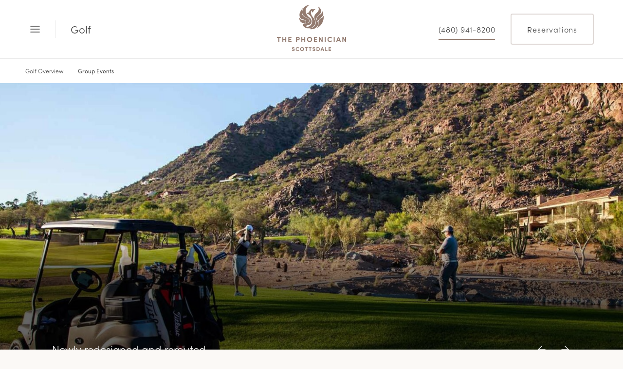

--- FILE ---
content_type: text/html; charset=UTF-8
request_url: https://www.thephoenician.com/golf-group-events/
body_size: 24343
content:
<!DOCTYPE html> 
<html class="no-js" lang="en-US"> 
<head>
<meta charset="UTF-8">
<link rel="preload" href="https://www.thephoenician.com/wp-content/plugins/fusion/includes/css/webfonts/MaterialIcons-Regular.woff2" as="font" type="font/woff2" crossorigin> 
<link rel="preload" href="https://www.thephoenician.com/wp-content/themes/fusion-thephoenician/webfonts/5183182/95ad3c03-6f57-42aa-966e-e7987995f1ed.woff2" as="font" type="font/woff2" crossorigin> 
<link rel="preload" href="https://www.thephoenician.com/wp-content/cache/fvm/min/0-js2422774bf73c3d3d8a45025527d6ed3dac793278f35902093e7a017f96b8b3.js?x36738" as="script" /> 
<link rel="preload" href="https://www.thephoenician.com/wp-content/cache/fvm/min/0-jse352fdf34d3597e8f8532376b16efdb7791000ec82c6df4016a972695d82b4.js?x36738" as="script" />
<script data-cfasync="false">if(navigator.userAgent.match(/MSIE|Internet Explorer/i)||navigator.userAgent.match(/Trident\/7\..*?rv:11/i)){var href=document.location.href;if(!href.match(/[?&]iebrowser/)){if(href.indexOf("?")==-1){if(href.indexOf("#")==-1){document.location.href=href+"?iebrowser=1"}else{document.location.href=href.replace("#","?iebrowser=1#")}}else{if(href.indexOf("#")==-1){document.location.href=href+"&iebrowser=1"}else{document.location.href=href.replace("#","&iebrowser=1#")}}}}</script>
<script data-cfasync="false">class FVMLoader{constructor(e){this.triggerEvents=e,this.eventOptions={passive:!0},this.userEventListener=this.triggerListener.bind(this),this.delayedScripts={normal:[],async:[],defer:[]},this.allJQueries=[]}_addUserInteractionListener(e){this.triggerEvents.forEach(t=>window.addEventListener(t,e.userEventListener,e.eventOptions))}_removeUserInteractionListener(e){this.triggerEvents.forEach(t=>window.removeEventListener(t,e.userEventListener,e.eventOptions))}triggerListener(){this._removeUserInteractionListener(this),"loading"===document.readyState?document.addEventListener("DOMContentLoaded",this._loadEverythingNow.bind(this)):this._loadEverythingNow()}async _loadEverythingNow(){this._runAllDelayedCSS(),this._delayEventListeners(),this._delayJQueryReady(this),this._handleDocumentWrite(),this._registerAllDelayedScripts(),await this._loadScriptsFromList(this.delayedScripts.normal),await this._loadScriptsFromList(this.delayedScripts.defer),await this._loadScriptsFromList(this.delayedScripts.async),await this._triggerDOMContentLoaded(),await this._triggerWindowLoad(),window.dispatchEvent(new Event("wpr-allScriptsLoaded"))}_registerAllDelayedScripts(){document.querySelectorAll("script[type=fvmdelay]").forEach(e=>{e.hasAttribute("src")?e.hasAttribute("async")&&!1!==e.async?this.delayedScripts.async.push(e):e.hasAttribute("defer")&&!1!==e.defer||"module"===e.getAttribute("data-type")?this.delayedScripts.defer.push(e):this.delayedScripts.normal.push(e):this.delayedScripts.normal.push(e)})}_runAllDelayedCSS(){document.querySelectorAll("link[rel=fvmdelay]").forEach(e=>{e.setAttribute("rel","stylesheet")})}async _transformScript(e){return await this._requestAnimFrame(),new Promise(t=>{const n=document.createElement("script");let r;[...e.attributes].forEach(e=>{let t=e.nodeName;"type"!==t&&("data-type"===t&&(t="type",r=e.nodeValue),n.setAttribute(t,e.nodeValue))}),e.hasAttribute("src")?(n.addEventListener("load",t),n.addEventListener("error",t)):(n.text=e.text,t()),e.parentNode.replaceChild(n,e)})}async _loadScriptsFromList(e){const t=e.shift();return t?(await this._transformScript(t),this._loadScriptsFromList(e)):Promise.resolve()}_delayEventListeners(){let e={};function t(t,n){!function(t){function n(n){return e[t].eventsToRewrite.indexOf(n)>=0?"wpr-"+n:n}e[t]||(e[t]={originalFunctions:{add:t.addEventListener,remove:t.removeEventListener},eventsToRewrite:[]},t.addEventListener=function(){arguments[0]=n(arguments[0]),e[t].originalFunctions.add.apply(t,arguments)},t.removeEventListener=function(){arguments[0]=n(arguments[0]),e[t].originalFunctions.remove.apply(t,arguments)})}(t),e[t].eventsToRewrite.push(n)}function n(e,t){let n=e[t];Object.defineProperty(e,t,{get:()=>n||function(){},set(r){e["wpr"+t]=n=r}})}t(document,"DOMContentLoaded"),t(window,"DOMContentLoaded"),t(window,"load"),t(window,"pageshow"),t(document,"readystatechange"),n(document,"onreadystatechange"),n(window,"onload"),n(window,"onpageshow")}_delayJQueryReady(e){let t=window.jQuery;Object.defineProperty(window,"jQuery",{get:()=>t,set(n){if(n&&n.fn&&!e.allJQueries.includes(n)){n.fn.ready=n.fn.init.prototype.ready=function(t){e.domReadyFired?t.bind(document)(n):document.addEventListener("DOMContentLoaded2",()=>t.bind(document)(n))};const t=n.fn.on;n.fn.on=n.fn.init.prototype.on=function(){if(this[0]===window){function e(e){return e.split(" ").map(e=>"load"===e||0===e.indexOf("load.")?"wpr-jquery-load":e).join(" ")}"string"==typeof arguments[0]||arguments[0]instanceof String?arguments[0]=e(arguments[0]):"object"==typeof arguments[0]&&Object.keys(arguments[0]).forEach(t=>{delete Object.assign(arguments[0],{[e(t)]:arguments[0][t]})[t]})}return t.apply(this,arguments),this},e.allJQueries.push(n)}t=n}})}async _triggerDOMContentLoaded(){this.domReadyFired=!0,await this._requestAnimFrame(),document.dispatchEvent(new Event("DOMContentLoaded2")),await this._requestAnimFrame(),window.dispatchEvent(new Event("DOMContentLoaded2")),await this._requestAnimFrame(),document.dispatchEvent(new Event("wpr-readystatechange")),await this._requestAnimFrame(),document.wpronreadystatechange&&document.wpronreadystatechange()}async _triggerWindowLoad(){await this._requestAnimFrame(),window.dispatchEvent(new Event("wpr-load")),await this._requestAnimFrame(),window.wpronload&&window.wpronload(),await this._requestAnimFrame(),this.allJQueries.forEach(e=>e(window).trigger("wpr-jquery-load")),window.dispatchEvent(new Event("wpr-pageshow")),await this._requestAnimFrame(),window.wpronpageshow&&window.wpronpageshow()}_handleDocumentWrite(){const e=new Map;document.write=document.writeln=function(t){const n=document.currentScript,r=document.createRange(),i=n.parentElement;let a=e.get(n);void 0===a&&(a=n.nextSibling,e.set(n,a));const s=document.createDocumentFragment();r.setStart(s,0),s.appendChild(r.createContextualFragment(t)),i.insertBefore(s,a)}}async _requestAnimFrame(){return new Promise(e=>requestAnimationFrame(e))}static run(){const e=new FVMLoader(["keydown","mousemove","touchmove","touchstart","touchend","wheel"]);e._addUserInteractionListener(e)}}FVMLoader.run();</script>
<meta http-equiv="X-UA-Compatible" content="IE=edge"><title>Golf Club Group Events - Scottsdale Event Services | The Phoenician</title>
<meta name='robots' content='max-image-preview:large' />
<meta name="description" content="The Phoenician Golf Club is now more than ever the perfect venue for your next group, tournament, charity or corporate outing. View Group Event Services.">
<meta property="og:title" content="Golf Club Group Events - Scottsdale Event Services | The Phoenician">
<meta property="og:type" content="article">
<meta property="og:url" content="https://www.thephoenician.com/golf-group-events/">
<meta property="og:description" content="The Phoenician Golf Club is now more than ever the perfect venue for your next group, tournament, charity or corporate outing. View Group Event Services.">
<meta property="og:locale" content="en_US">
<meta property="og:site_name" content="The Phoenician">
<link rel="alternate" type="application/rss+xml" title="The Phoenician &raquo; Feed" href="https://www.thephoenician.com/feed/" />
<link rel="canonical" href="https://www.thephoenician.com/golf-group-events/" />
<meta name="google-site-verification" content="FAjpFgfuu3Nx1tqC4fEC2Yngrt_siacYs8ejGrTny2M" /> 
<style media="all">img:is([sizes="auto" i],[sizes^="auto," i]){contain-intrinsic-size:3000px 1500px}</style> 
<style media="all">#skip a{display:block;position:absolute;left:-999px;top:-999px}@media (min-width:768px){.component{min-width:100%!important}}.load-more-container .btn-primary:focus{outline:none}.fsn-image img.img-responsive{width:inherit}html{font-family:sans-serif;-ms-text-size-adjust:100%;-webkit-text-size-adjust:100%}body{margin:0}header,nav{display:block}a{background-color:transparent}img{border:0}button{color:inherit;font:inherit;margin:0}button{overflow:visible}button{text-transform:none}button{-webkit-appearance:button}button::-moz-focus-inner,input::-moz-focus-inner{border:0;padding:0}*{-webkit-box-sizing:border-box;-moz-box-sizing:border-box;box-sizing:border-box}*:before,*:after{-webkit-box-sizing:border-box;-moz-box-sizing:border-box;box-sizing:border-box}html{font-size:10px}body{font-family:"Helvetica Neue",Helvetica,Arial,sans-serif;font-size:14px;line-height:1.42857143;color:#333;background-color:#fff}button{font-family:inherit;font-size:inherit;line-height:inherit}a{color:#337ab7;text-decoration:none}img{vertical-align:middle}.img-responsive{display:block;max-width:100%;height:auto}.sr-only{position:absolute;width:1px;height:1px;padding:0;margin:-1px;overflow:hidden;clip:rect(0,0,0,0);border:0}.row{margin-right:-6px;margin-left:-6px}.col-sm-12{position:relative;min-height:1px;padding-right:6px;padding-left:6px}@media (min-width:768px){.col-sm-12{float:left}.col-sm-12{width:100%}}.btn{display:inline-block;margin-bottom:0;font-weight:400;text-align:center;white-space:nowrap;vertical-align:middle;-ms-touch-action:manipulation;touch-action:manipulation;background-image:none;border:1px solid transparent;padding:6px 12px;font-size:14px;line-height:1.42857143;border-radius:4px}.btn-default{color:#333;background-color:#fff;border-color:#ccc}.btn-default:focus,.btn-default.focus{color:#333;background-color:#e6e6e6;border-color:#8c8c8c}.btn-default:hover{color:#333;background-color:#e6e6e6;border-color:#adadad}.btn-default:active,.btn-default.active,.open>.dropdown-toggle.btn-default{color:#333;background-color:#e6e6e6;background-image:none;border-color:#adadad}.btn-default:active:hover,.btn-default.active:hover,.open>.dropdown-toggle.btn-default:hover,.btn-default:active:focus,.btn-default.active:focus,.open>.dropdown-toggle.btn-default:focus,.btn-default:active.focus,.btn-default.active.focus,.open>.dropdown-toggle.btn-default.focus{color:#333;background-color:#d4d4d4;border-color:#8c8c8c}.btn-default.disabled:hover,.btn-default[disabled]:hover,fieldset[disabled] .btn-default:hover,.btn-default.disabled:focus,.btn-default[disabled]:focus,fieldset[disabled] .btn-default:focus,.btn-default.disabled.focus,.btn-default[disabled].focus,fieldset[disabled] .btn-default.focus{background-color:#fff;border-color:#ccc}.btn-default .badge{color:#fff;background-color:#333}.btn-primary{color:#fff;background-color:#337ab7;border-color:#2e6da4}.btn-primary:focus,.btn-primary.focus{color:#fff;background-color:#286090;border-color:#122b40}.btn-primary:hover{color:#fff;background-color:#286090;border-color:#204d74}.btn-primary:active,.btn-primary.active,.open>.dropdown-toggle.btn-primary{color:#fff;background-color:#286090;background-image:none;border-color:#204d74}.btn-primary:active:hover,.btn-primary.active:hover,.open>.dropdown-toggle.btn-primary:hover,.btn-primary:active:focus,.btn-primary.active:focus,.open>.dropdown-toggle.btn-primary:focus,.btn-primary:active.focus,.btn-primary.active.focus,.open>.dropdown-toggle.btn-primary.focus{color:#fff;background-color:#204d74;border-color:#122b40}.btn-primary.disabled:hover,.btn-primary[disabled]:hover,fieldset[disabled] .btn-primary:hover,.btn-primary.disabled:focus,.btn-primary[disabled]:focus,fieldset[disabled] .btn-primary:focus,.btn-primary.disabled.focus,.btn-primary[disabled].focus,fieldset[disabled] .btn-primary.focus{background-color:#337ab7;border-color:#2e6da4}.btn-primary .badge{color:#337ab7;background-color:#fff}.btn-success{color:#fff;background-color:#5cb85c;border-color:#4cae4c}.btn-success:focus,.btn-success.focus{color:#fff;background-color:#449d44;border-color:#255625}.btn-success:hover{color:#fff;background-color:#449d44;border-color:#398439}.btn-success:active,.btn-success.active,.open>.dropdown-toggle.btn-success{color:#fff;background-color:#449d44;background-image:none;border-color:#398439}.btn-success:active:hover,.btn-success.active:hover,.open>.dropdown-toggle.btn-success:hover,.btn-success:active:focus,.btn-success.active:focus,.open>.dropdown-toggle.btn-success:focus,.btn-success:active.focus,.btn-success.active.focus,.open>.dropdown-toggle.btn-success.focus{color:#fff;background-color:#398439;border-color:#255625}.btn-success.disabled:hover,.btn-success[disabled]:hover,fieldset[disabled] .btn-success:hover,.btn-success.disabled:focus,.btn-success[disabled]:focus,fieldset[disabled] .btn-success:focus,.btn-success.disabled.focus,.btn-success[disabled].focus,fieldset[disabled] .btn-success.focus{background-color:#5cb85c;border-color:#4cae4c}.btn-success .badge{color:#5cb85c;background-color:#fff}.btn-link{font-weight:400;color:#337ab7;border-radius:0}.btn-link,.btn-link:active,.btn-link.active,.btn-link[disabled],fieldset[disabled] .btn-link{background-color:transparent;-webkit-box-shadow:none;box-shadow:none}.btn-link,.btn-link:hover,.btn-link:focus,.btn-link:active{border-color:transparent}.btn-link:hover,.btn-link:focus{color:#23527c;text-decoration:underline;background-color:transparent}.btn-link[disabled]:hover,fieldset[disabled] .btn-link:hover,.btn-link[disabled]:focus,fieldset[disabled] .btn-link:focus{color:#777;text-decoration:none}.btn-sm{padding:5px 10px;font-size:12px;line-height:1.5;border-radius:3px}.clearfix:before,.clearfix:after,.row:before,.row:after{display:table;content:" "}.clearfix:after,.row:after{clear:both}@-ms-viewport{width:device-width}.visible-xs-inline-block{display:none!important}@media (max-width:767px){.visible-xs-inline-block{display:inline-block!important}}@media (max-width:767px){.hidden-xs{display:none!important}}.fsn-masthead .masthead-container{margin-left:-15px;margin-right:-15px;position:relative}.fsn-masthead .masthead-container.masthead-small{height:30vh}.fsn-masthead .masthead-container.masthead-medium{height:50vh}.fsn-masthead .masthead-container.masthead-large{height:70vh}.fsn-masthead .masthead-container.masthead-full{height:100vh}.fsn-masthead .masthead-item{display:-ms-flexbox;display:-webkit-flex;display:flex;-ms-flex-align:center;-webkit-align-items:center;align-items:center}.fsn-masthead .masthead-item{position:absolute;top:0;right:0;bottom:0;left:0;width:100%;height:100%}.fsn-masthead .masthead-item-media{position:absolute;top:0;right:0;bottom:0;left:0;width:100%;height:100%;overflow:hidden}.fsn-masthead .masthead-item-image,.fsn-masthead .masthead-item-video{display:block;position:absolute;top:0;right:0;bottom:0;left:0;width:100%;height:100%;object-fit:cover}.fsn-masthead .masthead-item-overlay{display:block;position:absolute;top:0;right:0;bottom:0;left:0;width:100%;height:100%;background:rgba(0,0,0,.3)}.fsn-masthead .masthead-item-content{position:relative;z-index:2;width:100%;padding-left:48px;padding-right:48px;color:#fff}.fsn-masthead .masthead-item-headline,.fsn-masthead .masthead-item-subheadline{display:block;margin-bottom:10px;font-family:inherit;font-weight:500;line-height:1.1;color:inherit}.fsn-masthead .masthead-item-headline{margin-top:0;font-size:36px}.fsn-masthead .masthead-item-logo{max-width:100%;height:auto}.fsn-masthead .masthead-item-logo+.masthead-item-headline{margin-top:30px}.fsn-masthead .masthead-item-subheadline{font-size:24px}.fsn-masthead .masthead-item-button{margin-top:30px}.fsn-masthead .masthead-item-button:first-child{margin-top:0}.fsn-masthead .masthead-item-video-pause,.fsn-masthead .masthead-slider-pause{position:absolute;bottom:15px;left:15px;z-index:11;display:block;width:48px;height:48px;margin:0;padding:0;-ms-touch-action:manipulation;touch-action:manipulation;border:0;border-radius:0;background:url(/wp-content/plugins/fusion-extension-masthead/includes/css/images/baseline-pause.svg) no-repeat center center;background-size:contain}.fsn-masthead .masthead-item-video-pause.paused,.fsn-masthead .masthead-slider-pause.paused{background-image:url(/wp-content/plugins/fusion-extension-masthead/includes/css/images/baseline-play_arrow.svg)}@media (min-width:768px){.fsn-masthead .masthead-container{margin-left:auto;margin-right:auto}.fsn-masthead .masthead-item-content{padding-left:8.33333333%;padding-right:8.33333333%}}.masthead-slider,.masthead-slider .masthead-slides{zoom:1}.masthead-slides,.masthead-slides>li{margin:0;padding:0;list-style:none}.masthead-slider .masthead-slides>li{display:none;-webkit-backface-visibility:hidden}.masthead-slider .masthead-slides>li:first-child{display:block}.masthead-slider .masthead-slides:after{content:"\0020";display:block;clear:both;visibility:hidden;line-height:0;height:0}html[xmlns] .masthead-slider .masthead-slides{display:block}* html .masthead-slider .masthead-slides{height:1%}.fsn-masthead .masthead-slider{overflow:hidden}.fsn-masthead .masthead-slider,.fsn-masthead .masthead-slides,.fsn-masthead .masthead-slides>li{position:absolute;top:0;right:0;bottom:0;left:0;width:100%;height:100%}.fsn-masthead .flex-direction-nav a{width:48px;height:48px;margin-top:-24px;text-shadow:none;opacity:.6}.fsn-masthead .flex-direction-nav a:before{text-shadow:none;width:48px;height:48px;background-repeat:no-repeat;background-position:center center}.fsn-masthead .flex-direction-nav .flex-prev{left:0}.fsn-masthead .masthead-slider:hover .flex-direction-nav .flex-prev{left:0;opacity:.6}.fsn-masthead .flex-direction-nav .flex-next{right:0}.fsn-masthead .masthead-slider:hover .flex-direction-nav .flex-next{right:0;opacity:.6}.fsn-masthead .masthead-slider:hover .flex-direction-nav .flex-prev:hover,.fsn-masthead .masthead-slider:hover .flex-direction-nav .flex-next:hover{opacity:1}.fsn-masthead .flex-direction-nav a.flex-prev:before{content:'';background-image:url(/wp-content/plugins/fusion-extension-masthead/includes/css/images/baseline-chevron_left.svg)}.fsn-masthead .flex-direction-nav a.flex-next:before{content:'';background-image:url(/wp-content/plugins/fusion-extension-masthead/includes/css/images/baseline-chevron_right.svg)}.fsn-masthead .flex-control-nav{bottom:20px;z-index:10}.fsn-masthead .flex-control-nav li{margin:0 5px}.fsn-masthead .flex-control-paging li a{width:20px;height:20px;background:rgba(255,255,255,.6);border:transparent;box-shadow:none}.fsn-masthead .flex-control-paging li a:hover{background:rgba(255,255,255,.8)}.fsn-masthead .flex-control-paging li a.flex-active{background:#fff}@media (min-width:768px){.fsn-masthead .flex-direction-nav .flex-prev{left:30px}.fsn-masthead .masthead-slider:hover .flex-direction-nav .flex-prev{left:30px}.fsn-masthead .flex-direction-nav .flex-next{right:30px}.fsn-masthead .masthead-slider:hover .flex-direction-nav .flex-next{right:30px}.fsn-masthead .flex-control-nav{bottom:40px}}.fsn-menu.menu_modal .menu-modal-trigger{display:inline-block;border:0;background:transparent;box-shadow:none;position:relative;padding:9px 10px}.fsn-menu.menu_modal .menu-modal-trigger .icon-bar{display:block;width:22px;height:2px;background:#333}.fsn-menu.menu_modal .menu-modal-trigger .icon-bar+.icon-bar{margin-top:4px}.fsn-menu.menu_modal .menu-logo{text-align:center}@media (max-width:767px){.fsn-menu.menu_modal .menu-container{padding:10px 0}.fsn-menu.menu_modal .menu-button{display:none}.fsn-menu.menu_modal .menu-trigger{position:absolute;top:15px;right:15px;z-index:1}}@media (min-width:768px){.fsn-menu.menu_modal .menu-container{padding:30px 60px 30px 50px}.fsn-menu.menu_modal .menu-container:before,.fsn-menu.menu_modal .menu-container:after{content:' ';display:table}.fsn-menu.menu_modal .menu-container:after{clear:both}.fsn-menu.menu_modal .menu-trigger,.fsn-menu.menu_modal .menu-logo,.fsn-menu.menu_modal .menu-button{float:left;width:33.33333333%}.fsn-menu.menu_modal .menu-button{text-align:right}}.full-width-container{width:100%;padding-left:6px;padding-right:6px}.dark .btn-default{color:#333}.dark .btn-default:focus,.dark .btn-default.focus{color:#333}.dark .btn-default:hover{color:#333}.dark .btn-default:active,.dark .btn-default.active,.dark .open>.dropdown-toggle.btn-default{color:#333}.dark .btn-default:active:hover,.dark .btn-default.active:hover,.dark .open>.dropdown-toggle.btn-default:hover,.dark .btn-default:active:focus,.dark .btn-default.active:focus,.dark .open>.dropdown-toggle.btn-default:focus,.dark .btn-default:active.focus,.dark .btn-default.active.focus,.dark .open>.dropdown-toggle.btn-default.focus{color:#333}.dark .btn-default .badge{color:#fff;background-color:#333}@media (max-width:767px){.full-width-container{padding-left:15px!important;padding-right:15px!important}.row{margin-left:-15px;margin-right:-15px}.col-sm-12{padding-left:15px;padding-right:15px}}@media (min-width:768px){.full-width-container.seamless>.row{margin-left:0;margin-right:0}.full-width-container.seamless{padding-left:0!important;padding-right:0!important}.full-width-container.seamless>.row>.col-sm-12{padding:0}}@media (max-width:767px){.row{margin-left:-15px;margin-right:-15px}.col-sm-12{padding-left:15px;padding-right:15px}}@media (min-width:768px){.component{min-width:960px}}@media (min-width:768px){.critical{display:flex;flex-direction:column;flex-wrap:wrap}.critical .fsn-masthead{order:1}.critical .introduction{order:2}}body{font-family:sofia-pro,sans-serif;font-weight:300;font-style:normal;font-size:16px;line-height:1.75;background:#fbf9f6;color:#404040}@media (min-width:768px){body{font-size:18px}}a{color:#404040}.btn{font-style:normal;font-weight:300;font-size:16px;line-height:1.25;letter-spacing:.05em;padding:20px 32px;border-width:2px;border-radius:4px;border-style:solid;white-space:normal}.btn.btn-sm{font-size:16px;line-height:1.25;padding:20px 32px}@media (min-width:768px){.btn{font-size:18px;line-height:1.1111111111}}.btn-link{padding:20px 0;border-color:transparent}.btn.btn-sm.btn-link{padding:20px 0}.btn.btn-lg.btn-link{padding:26px 0}.btn-default,.btn-link{overflow:hidden;position:relative;z-index:1}.btn-default::before{content:'';position:absolute;top:-2px;right:-155%;bottom:-2px;left:-25%;transform:translateX(-50%) skewX(30deg);z-index:-1;background:linear-gradient(to right,#54473e 50%,#62544b 50%)}.color-scheme-2 .btn-default::before{background:linear-gradient(to right,#fbf9f6 50%,#f7f4ef 50%)}.btn-default:hover::before{transform:translateX(0) skewX(30deg)}.btn-link::before{content:'';display:block;width:100%;height:2px;position:absolute;bottom:5px;left:0;background:#927b70}.btn-sm.btn-link::before{bottom:8px}.btn-lg.btn-link::before{bottom:12px}.btn-link:focus::before,.btn-link:hover::before{animation-name:buttonDraw;animation-duration:0.6s;animation-fill-mode:both;animation-iteration-count:1;animation-timing-function:ease}.btn-link:focus::before,.btn-link:hover::before{transform:scaleX(1)}@keyframes buttonDraw{from{width:0}to{width:100%}}.btn-default{color:#fff;background-color:#62544b;border-color:transparent}.btn-default:focus,.btn-default.focus{color:#fff;background-color:#62544b;border-color:transparent}.btn-default:hover{color:#fff;background-color:#62544b;border-color:transparent}.btn-default:active,.btn-default.active,.open>.dropdown-toggle.btn-default{color:#fff;background-color:#62544b;border-color:transparent}.btn-default:active:hover,.btn-default.active:hover,.open>.dropdown-toggle.btn-default:hover,.btn-default:active:focus,.btn-default.active:focus,.open>.dropdown-toggle.btn-default:focus,.btn-default:active.focus,.btn-default.active.focus,.open>.dropdown-toggle.btn-default.focus{color:#fff;background-color:#62544b;border-color:transparent}.btn-default.disabled:hover,.btn-default[disabled]:hover,fieldset[disabled] .btn-default:hover,.btn-default.disabled:focus,.btn-default[disabled]:focus,fieldset[disabled] .btn-default:focus,.btn-default.disabled.focus,.btn-default[disabled].focus,fieldset[disabled] .btn-default.focus{color:#fff;background-color:#62544b;border-color:transparent}.btn-default .badge{color:#fff;background-color:#62544b}.btn-primary{color:#404040;background-color:transparent;border-color:rgba(146,123,112,.3)}.btn-primary:focus,.btn-primary.focus{color:#404040;background-color:transparent;border-color:#927b70}.btn-primary:hover{color:#404040;background-color:transparent;border-color:#927b70}.btn-primary:active,.btn-primary.active,.open>.dropdown-toggle.btn-primary{color:#404040;background-color:transparent;border-color:#927b70}.btn-primary:active:hover,.btn-primary.active:hover,.open>.dropdown-toggle.btn-primary:hover,.btn-primary:active:focus,.btn-primary.active:focus,.open>.dropdown-toggle.btn-primary:focus,.btn-primary:active.focus,.btn-primary.active.focus,.open>.dropdown-toggle.btn-primary.focus{color:#404040;background-color:transparent;border-color:#927b70}.btn-primary.disabled:hover,.btn-primary[disabled]:hover,fieldset[disabled] .btn-primary:hover,.btn-primary.disabled:focus,.btn-primary[disabled]:focus,fieldset[disabled] .btn-primary:focus,.btn-primary.disabled.focus,.btn-primary[disabled].focus,fieldset[disabled] .btn-primary.focus{color:#404040;background-color:transparent;border-color:rgba(146,123,112,.3)}.btn-primary .badge{color:#404040;border-color:#927b70}.btn-success{color:#404040;background-color:rgba(146,123,112,.07);border-color:rgba(146,123,112,.3)}.btn-success:focus,.btn-success.focus{color:#404040;background-color:rgba(146,123,112,.015);border-color:#927b70}.btn-success:hover{color:#404040;background-color:rgba(146,123,112,.015);border-color:#927b70}.btn-success:active,.btn-success.active,.open>.dropdown-toggle.btn-success{color:#404040;background-color:rgba(146,123,112,.015);border-color:#927b70}.btn-success:active:hover,.btn-success.active:hover,.open>.dropdown-toggle.btn-success:hover,.btn-success:active:focus,.btn-success.active:focus,.open>.dropdown-toggle.btn-success:focus,.btn-success:active.focus,.btn-success.active.focus,.open>.dropdown-toggle.btn-success.focus{color:#404040;background-color:rgba(146,123,112,.015);border-color:#927b70}.btn-success.disabled:hover,.btn-success[disabled]:hover,fieldset[disabled] .btn-success:hover,.btn-success.disabled:focus,.btn-success[disabled]:focus,fieldset[disabled] .btn-success:focus,.btn-success.disabled.focus,.btn-success[disabled].focus,fieldset[disabled] .btn-success.focus{color:#404040;background-color:rgba(146,123,112,.07);border-color:rgba(146,123,112,.3)}.btn-success .badge{color:#404040;background-color:rgba(146,123,112,.015)}.btn-link{color:#404040}.btn-link:hover,.btn-link:focus,.btn-link:active{color:#404040;text-decoration:none}.btn-link[disabled]:hover,fieldset[disabled] .btn-link:hover,.btn-link[disabled]:focus,fieldset[disabled] .btn-link:focus{color:#404040}.color-scheme-2 .btn-default{color:#404040;background-color:#fbf9f6;border-color:transparent}.color-scheme-2 .btn-default:focus,.color-scheme-2 .btn-default.focus{color:#404040;background-color:#fbf9f6;border-color:transparent}.color-scheme-2 .btn-default:hover{color:#404040;background-color:#fbf9f6;border-color:transparent}.color-scheme-2 .btn-default:active,.color-scheme-2 .btn-default.active,.color-scheme-2 .open>.dropdown-toggle.btn-default{color:#404040;background-color:#fbf9f6;border-color:transparent}.color-scheme-2 .btn-default:active:hover,.color-scheme-2 .btn-default.active:hover,.color-scheme-2 .open>.dropdown-toggle.btn-default:hover,.color-scheme-2 .btn-default:active:focus,.color-scheme-2 .btn-default.active:focus,.color-scheme-2 .open>.dropdown-toggle.btn-default:focus,.color-scheme-2 .btn-default:active.focus,.color-scheme-2 .btn-default.active.focus,.color-scheme-2 .open>.dropdown-toggle.btn-default.focus{color:#404040;background-color:#fbf9f6;border-color:transparent}.color-scheme-2 .btn-default.disabled:hover,.color-scheme-2 .btn-default[disabled]:hover,.color-scheme-2 fieldset[disabled] .btn-default:hover,.color-scheme-2 .btn-default.disabled:focus,.color-scheme-2 .btn-default[disabled]:focus,.color-scheme-2 fieldset[disabled] .btn-default:focus,.color-scheme-2 .btn-default.disabled.focus,.color-scheme-2 .btn-default[disabled].focus,.color-scheme-2 fieldset[disabled] .btn-default.focus{color:#404040;background-color:#fbf9f6;border-color:transparent}.color-scheme-2 .btn-default .badge{color:#404040;background-color:#fbf9f6}.color-scheme-2 .btn-primary{color:#fff;background-color:transparent;border-color:rgba(146,123,112,.3)}.color-scheme-2 .btn-primary:focus,.color-scheme-2 .btn-primary.focus{color:#fff;background-color:transparent;border-color:#927b70}.color-scheme-2 .btn-primary:hover{color:#fff;background-color:transparent;border-color:#927b70}.color-scheme-2 .btn-primary:active,.color-scheme-2 .btn-primary.active,.color-scheme-2 .open>.dropdown-toggle.btn-primary{color:#fff;background-color:transparent;border-color:#927b70}.color-scheme-2 .btn-primary:active:hover,.color-scheme-2 .btn-primary.active:hover,.color-scheme-2 .open>.dropdown-toggle.btn-primary:hover,.color-scheme-2 .btn-primary:active:focus,.color-scheme-2 .btn-primary.active:focus,.color-scheme-2 .open>.dropdown-toggle.btn-primary:focus,.color-scheme-2 .btn-primary:active.focus,.color-scheme-2 .btn-primary.active.focus,.color-scheme-2 .open>.dropdown-toggle.btn-primary.focus{color:#fff;background-color:transparent;border-color:#927b70}.color-scheme-2 .btn-primary.disabled:hover,.color-scheme-2 .btn-primary[disabled]:hover,.color-scheme-2 fieldset[disabled] .btn-primary:hover,.color-scheme-2 .btn-primary.disabled:focus,.color-scheme-2 .btn-primary[disabled]:focus,.color-scheme-2 fieldset[disabled] .btn-primary:focus,.color-scheme-2 .btn-primary.disabled.focus,.color-scheme-2 .btn-primary[disabled].focus,.color-scheme-2 fieldset[disabled] .btn-primary.focus{color:#fff;background-color:transparent;border-color:rgba(146,123,112,.3)}.color-scheme-2 .btn-primary .badge{color:#fff;background-color:#62544b}.color-scheme-2 .btn-success{color:#fff;background-color:rgba(146,123,112,.07);border-color:rgba(146,123,112,.3)}.color-scheme-2 .btn-success:focus,.color-scheme-2 .btn-success.focus{color:#fff;background-color:rgba(146,123,112,.015);border-color:#927b70}.color-scheme-2 .btn-success:hover{color:#fff;background-color:rgba(146,123,112,.015);border-color:#927b70}.color-scheme-2 .btn-success:active,.color-scheme-2 .btn-success.active,.color-scheme-2 .open>.dropdown-toggle.btn-success{color:#fff;background-color:rgba(146,123,112,.015);border-color:#927b70}.color-scheme-2 .btn-success:active:hover,.color-scheme-2 .btn-success.active:hover,.color-scheme-2 .open>.dropdown-toggle.btn-success:hover,.color-scheme-2 .btn-success:active:focus,.color-scheme-2 .btn-success.active:focus,.color-scheme-2 .open>.dropdown-toggle.btn-success:focus,.color-scheme-2 .btn-success:active.focus,.color-scheme-2 .btn-success.active.focus,.color-scheme-2 .open>.dropdown-toggle.btn-success.focus{color:#fff;background-color:rgba(146,123,112,.015);border-color:#927b70}.color-scheme-2 .btn-success.disabled:hover,.color-scheme-2 .btn-success[disabled]:hover,.color-scheme-2 fieldset[disabled] .btn-success:hover,.color-scheme-2 .btn-success.disabled:focus,.color-scheme-2 .btn-success[disabled]:focus,.color-scheme-2 fieldset[disabled] .btn-success:focus,.color-scheme-2 .btn-success.disabled.focus,.color-scheme-2 .btn-success[disabled].focus,.color-scheme-2 fieldset[disabled] .btn-success.focus{color:#fff;background-color:rgba(146,123,112,.07);border-color:rgba(146,123,112,.3)}.color-scheme-2 .btn-success .badge{color:#fff;background-color:rgba(146,123,112,.015)}.color-scheme-2 .btn-link{color:#fff;text-decoration:none;border-color:transparent}.color-scheme-2 .btn-link:hover,.color-scheme-2 .btn-link:focus,.color-scheme-2 .btn-link:active{color:#fff}.color-scheme-2 .btn-link[disabled]:hover,.color-scheme-2 fieldset[disabled] .btn-link:hover,.color-scheme-2 .btn-link[disabled]:focus,.color-scheme-2 fieldset[disabled] .btn-link:focus{color:#fff}header{background:#fff}.fsn-menu.menu_modal .menu-modal-trigger{border-radius:50%;width:36px;height:36px;padding:0;background-image:url(/wp-content/themes/fusion-thephoenician/images/icons/menu.svg);background-repeat:no-repeat;background-position:center center;background-size:24px 24px}.fsn-menu.menu_modal .menu-modal-trigger:focus,.fsn-menu.menu_modal .menu-modal-trigger:hover{outline:none;background-color:rgba(146,123,112,.07)}@media (max-width:767px){.fsn-menu.menu_modal .menu-container{padding:4px 0}.fsn-menu.menu_modal .menu-logo{text-align:left;line-height:0;padding-top:5px;padding-bottom:5px;padding-left:10px}.fsn-menu.menu_modal .menu-logo-text{display:inline-block;vertical-align:top;padding-top:4px;padding-bottom:4px;font-family:"sofia-pro",sans-serif;text-transform:uppercase;font-style:normal;font-weight:300;font-size:10px;margin-left:16px;line-height:1.2}.fsn-menu.menu_modal .menu-trigger{top:3px}.fsn-menu.menu_modal .menu-modal-trigger{border-radius:50%}}@media (min-width:768px){.fsn-menu.menu_modal .menu-container{padding:10px 42px 10px 42px}.fsn-menu.menu_modal .menu-trigger,.fsn-menu.menu_modal .menu-button{width:41.66666667%}.fsn-menu.menu_modal .menu-logo{width:16.66666667%}.fsn-menu.menu_modal .menu-trigger{padding-top:20px;padding-bottom:0}.fsn-menu.menu_modal .menu-modal-trigger{margin-right:12px;vertical-align:top;width:60px;height:60px}.fsn-menu.menu_modal .menu-button{padding-top:8px;padding-bottom:8px;padding-right:18px}.fsn-menu.menu_modal .menu-phone-number{margin-right:30px;margin-top:10px;margin-bottom:10px}}.fsn-masthead .masthead-item-overlay{background:linear-gradient(to bottom,rgba(0,0,0,0) 50%,rgba(0,0,0,0) 33%,rgba(0,0,0,.6) 67%,rgba(0,0,0,.6) 100%)}.fsn-masthead .masthead-item-headline{font-family:sofia-pro,sans-serif;font-weight:300;font-style:normal;font-size:12px}.fsn-masthead .flex-control-nav{display:none}.fsn-masthead .flex-direction-nav{position:absolute;bottom:48px;width:100px;height:38px;margin-left:-50px}.fsn-masthead .flex-direction-nav a{width:50px;height:38px;border:0;background:transparent;border-radius:0;margin-top:0;top:0;opacity:.9}.fsn-masthead .flex-direction-nav .flex-prev,.fsn-masthead .masthead-slider:hover .flex-direction-nav .flex-prev{left:0}.fsn-masthead .flex-direction-nav .flex-next,.fsn-masthead .masthead-slider:hover .flex-direction-nav .flex-next{right:0}.fsn-masthead .flex-direction-nav a.flex-prev:before{width:50px;height:38px;background-image:url(/wp-content/themes/fusion-thephoenician/images/icons/arrow-left-white.svg);background-position:left center;background-size:24px 24px}.fsn-masthead .flex-direction-nav a.flex-next:before{width:50px;height:38px;background-image:url(/wp-content/themes/fusion-thephoenician/images/icons/arrow-right-white.svg);background-position:right center;background-size:24px 24px}.fsn-masthead .flex-direction-nav a.flex-prev:after,.fsn-masthead .flex-direction-nav a.flex-next:after{display:none}.fsn-masthead .masthead-item-logo-container{position:relative;z-index:2;width:100%;text-align:center}.fsn-masthead .masthead-item-content{color:#fff}.fsn-masthead .masthead-item-video-pause{width:36px;height:36px;bottom:25px;left:auto;right:15px;background:url(/wp-content/themes/fusion-thephoenician/images/icons/pause-circle-white.svg) no-repeat center center;background-size:36px 36px}.fsn-masthead .masthead-item-video-pause.paused{background:url(/wp-content/themes/fusion-thephoenician/images/icons/play-circle-white.svg) no-repeat center center;background-size:36px 36px}@media (max-width:767px){.fsn-masthead .masthead-container.masthead-full{height:calc(80vh - 50px)}.fsn-masthead .masthead-container.masthead-large{height:400px}.fsn-masthead .masthead-item-content{padding-left:15px;padding-right:0;width:100%}.fsn-masthead .masthead-container .masthead-item-content{position:absolute;bottom:0;left:0;width:calc(100% - 66px);padding-bottom:30px}.fsn-masthead .masthead-container .masthead-slider .masthead-item-content{padding-bottom:70px}.fsn-masthead .masthead-container .masthead-slider .masthead-item-content{padding-bottom:100px}.fsn-masthead .masthead-item-logo{padding-left:8.33333333%;padding-right:8.33333333%;width:100%;margin-bottom:20px}.fsn-masthead .flex-direction-nav{left:15px;margin-left:0;bottom:25px}.fsn-masthead .flex-direction-nav .flex-nav-prev,.fsn-masthead .flex-direction-nav .flex-nav-next{width:50px;height:38px;display:inline-block;position:relative;z-index:10}.fsn-masthead .flex-direction-nav .flex-nav-prev{border-right:1px solid rgba(255,255,255,.1)}.fsn-masthead .flex-direction-nav a{opacity:1}}@media (min-width:768px){.fsn-masthead .masthead-item-overlay{background:linear-gradient(to bottom,rgba(0,0,0,0) 50%,rgba(0,0,0,.6) 70%,rgba(0,0,0,.6) 100%)}.fsn-masthead .masthead-container.masthead-large{min-height:600px}.fsn-masthead .masthead-item-content{position:static}.fsn-masthead .masthead-item-logo{display:block;margin:0 auto 150px}.fsn-masthead .masthead-item-content-inner{position:absolute;bottom:0;left:0;width:75%;padding-bottom:30px;padding-left:8.33333333%}.fsn-masthead .masthead-full .masthead-item-content-inner{padding-bottom:110px}.fsn-masthead .masthead-item-headline{font-size:22px}.fsn-masthead .flex-direction-nav{width:72px;bottom:32px;left:auto;margin-left:0;right:8.33333333%}.fsn-masthead .masthead-full .flex-direction-nav{bottom:50px}.fsn-masthead .flex-direction-nav a{width:36px}.fsn-masthead .flex-direction-nav a.flex-prev:before{width:36px}.fsn-masthead .flex-direction-nav a.flex-next:before{width:36px}.fsn-masthead .masthead-item-video-pause{bottom:32px;left:auto;right:8.33333333%}.fsn-masthead .masthead-slider .masthead-item-video-pause{margin-right:88px}.fsn-masthead .masthead-full .masthead-item-video-pause{bottom:52px}}.introduction{padding-top:80px;padding-bottom:40px}.introduction h1,.introduction h2{margin-top:0}.introduction h1:before,.introduction h2:before{content:'';display:block;width:74px;height:7px;background:#927b70;margin-bottom:40px}.introduction.center h1:before,.introduction.center h2:before{margin-left:auto;margin-right:auto}@media (max-width:767px){.home .introduction{padding-top:0}.introduction-image{margin-top:30px;margin-bottom:50px;height:0;padding-bottom:100%}.introduction{text-align:center}.introduction h1:before,.introduction h2:before{margin-left:auto;margin-right:auto}}@media (min-width:768px){.introduction-image{display:none}.introduction{padding-top:130px}}.fsn-card.horizontal .card-content .btn:not(.btn-link){margin-top:30px}@media (max-width:767px){.fsn-masthead .flex-direction-nav a{opacity:1}}@media (max-width:767px){.fsn-menu.inline .btn.btn-link{display:inline-block;width:auto}}.fsn-masthead.color-scheme-2{background:transparent}.fsn-masthead .media-animation-wrapper{position:absolute;top:0;right:0;bottom:0;left:0;overflow:hidden;opacity:0}.fsn-masthead[data-adv-anim="true"] .media-animation-wrapper{opacity:1}.fsn-masthead .media-animation-wrapper:after{content:'';position:absolute;top:0;right:0;bottom:0;left:0;z-index:6;background:#62544b;opacity:1;will-change:opacity}.fsn-masthead[data-adv-anim="true"] .media-animation-wrapper:after{opacity:0}.fsn-masthead .media-animation-inner{position:absolute;top:0;right:0;bottom:0;left:0;overflow:hidden;opacity:0;transform:scale(1.2)}.fsn-masthead[data-adv-anim="true"] .media-animation-inner{opacity:1;transform:scale(1)}.fsn-masthead .media-animation-inner .media-animation-item{position:absolute;top:0;right:0;bottom:0;left:0;overflow:hidden;opacity:0;will-change:opacity}.fsn-masthead[data-adv-anim="true"] .media-animation-inner .media-animation-item{opacity:1}.fsn-masthead .masthead-item-logo{opacity:0;transform:translateY(3rem)}.fsn-masthead[data-adv-anim="true"] .masthead-item-logo{opacity:1;transform:translateY(0)}.fsn-masthead .masthead-item-content-inner{opacity:0}.fsn-masthead[data-adv-anim="true"] .masthead-item-content-inner{opacity:1}.fsn-masthead .masthead-item-video-pause{opacity:0}.fsn-masthead[data-adv-anim="true"] .masthead-item-video-pause{opacity:1}@media (min-width:768px){.fsn-masthead[data-adv-anim="true"] .masthead-item-video-pause{opacity:.6}.fsn-masthead[data-adv-anim="true"] .masthead-item-video-pause:focus,.fsn-masthead[data-adv-anim="true"] .masthead-item-video-pause:hover{opacity:1}}#menu-modal{display:none;opacity:0;z-index:-1}</style> 
<link rel='preload' id='wp-block-library-css' href='https://www.thephoenician.com/wp-content/cache/fvm/min/0-css195f81e4c0672ea2cc7a37d59f34b22929ae0e89dfb41a16060ff5a84e86e.css?x36738' type='text/css' media='all' as="style" onload="this.rel='stylesheet';this.onload=null" /> 
<style id='classic-theme-styles-inline-css' type='text/css' media="all">/*! This file is auto-generated */ .wp-block-button__link{color:#fff;background-color:#32373c;border-radius:9999px;box-shadow:none;text-decoration:none;padding:calc(.667em + 2px) calc(1.333em + 2px);font-size:1.125em}.wp-block-file__button{background:#32373c;color:#fff;text-decoration:none}</style> 
<style id='global-styles-inline-css' type='text/css' media="all">:root{--wp--preset--aspect-ratio--square:1;--wp--preset--aspect-ratio--4-3:4/3;--wp--preset--aspect-ratio--3-4:3/4;--wp--preset--aspect-ratio--3-2:3/2;--wp--preset--aspect-ratio--2-3:2/3;--wp--preset--aspect-ratio--16-9:16/9;--wp--preset--aspect-ratio--9-16:9/16;--wp--preset--color--black:#000000;--wp--preset--color--cyan-bluish-gray:#abb8c3;--wp--preset--color--white:#ffffff;--wp--preset--color--pale-pink:#f78da7;--wp--preset--color--vivid-red:#cf2e2e;--wp--preset--color--luminous-vivid-orange:#ff6900;--wp--preset--color--luminous-vivid-amber:#fcb900;--wp--preset--color--light-green-cyan:#7bdcb5;--wp--preset--color--vivid-green-cyan:#00d084;--wp--preset--color--pale-cyan-blue:#8ed1fc;--wp--preset--color--vivid-cyan-blue:#0693e3;--wp--preset--color--vivid-purple:#9b51e0;--wp--preset--gradient--vivid-cyan-blue-to-vivid-purple:linear-gradient(135deg,rgba(6,147,227,1) 0%,rgb(155,81,224) 100%);--wp--preset--gradient--light-green-cyan-to-vivid-green-cyan:linear-gradient(135deg,rgb(122,220,180) 0%,rgb(0,208,130) 100%);--wp--preset--gradient--luminous-vivid-amber-to-luminous-vivid-orange:linear-gradient(135deg,rgba(252,185,0,1) 0%,rgba(255,105,0,1) 100%);--wp--preset--gradient--luminous-vivid-orange-to-vivid-red:linear-gradient(135deg,rgba(255,105,0,1) 0%,rgb(207,46,46) 100%);--wp--preset--gradient--very-light-gray-to-cyan-bluish-gray:linear-gradient(135deg,rgb(238,238,238) 0%,rgb(169,184,195) 100%);--wp--preset--gradient--cool-to-warm-spectrum:linear-gradient(135deg,rgb(74,234,220) 0%,rgb(151,120,209) 20%,rgb(207,42,186) 40%,rgb(238,44,130) 60%,rgb(251,105,98) 80%,rgb(254,248,76) 100%);--wp--preset--gradient--blush-light-purple:linear-gradient(135deg,rgb(255,206,236) 0%,rgb(152,150,240) 100%);--wp--preset--gradient--blush-bordeaux:linear-gradient(135deg,rgb(254,205,165) 0%,rgb(254,45,45) 50%,rgb(107,0,62) 100%);--wp--preset--gradient--luminous-dusk:linear-gradient(135deg,rgb(255,203,112) 0%,rgb(199,81,192) 50%,rgb(65,88,208) 100%);--wp--preset--gradient--pale-ocean:linear-gradient(135deg,rgb(255,245,203) 0%,rgb(182,227,212) 50%,rgb(51,167,181) 100%);--wp--preset--gradient--electric-grass:linear-gradient(135deg,rgb(202,248,128) 0%,rgb(113,206,126) 100%);--wp--preset--gradient--midnight:linear-gradient(135deg,rgb(2,3,129) 0%,rgb(40,116,252) 100%);--wp--preset--font-size--small:13px;--wp--preset--font-size--medium:20px;--wp--preset--font-size--large:36px;--wp--preset--font-size--x-large:42px;--wp--preset--spacing--20:0.44rem;--wp--preset--spacing--30:0.67rem;--wp--preset--spacing--40:1rem;--wp--preset--spacing--50:1.5rem;--wp--preset--spacing--60:2.25rem;--wp--preset--spacing--70:3.38rem;--wp--preset--spacing--80:5.06rem;--wp--preset--shadow--natural:6px 6px 9px rgba(0, 0, 0, 0.2);--wp--preset--shadow--deep:12px 12px 50px rgba(0, 0, 0, 0.4);--wp--preset--shadow--sharp:6px 6px 0px rgba(0, 0, 0, 0.2);--wp--preset--shadow--outlined:6px 6px 0px -3px rgba(255, 255, 255, 1), 6px 6px rgba(0, 0, 0, 1);--wp--preset--shadow--crisp:6px 6px 0px rgba(0, 0, 0, 1)}:where(.is-layout-flex){gap:.5em}:where(.is-layout-grid){gap:.5em}body .is-layout-flex{display:flex}.is-layout-flex{flex-wrap:wrap;align-items:center}.is-layout-flex>:is(*,div){margin:0}body .is-layout-grid{display:grid}.is-layout-grid>:is(*,div){margin:0}:where(.wp-block-columns.is-layout-flex){gap:2em}:where(.wp-block-columns.is-layout-grid){gap:2em}:where(.wp-block-post-template.is-layout-flex){gap:1.25em}:where(.wp-block-post-template.is-layout-grid){gap:1.25em}.has-black-color{color:var(--wp--preset--color--black)!important}.has-cyan-bluish-gray-color{color:var(--wp--preset--color--cyan-bluish-gray)!important}.has-white-color{color:var(--wp--preset--color--white)!important}.has-pale-pink-color{color:var(--wp--preset--color--pale-pink)!important}.has-vivid-red-color{color:var(--wp--preset--color--vivid-red)!important}.has-luminous-vivid-orange-color{color:var(--wp--preset--color--luminous-vivid-orange)!important}.has-luminous-vivid-amber-color{color:var(--wp--preset--color--luminous-vivid-amber)!important}.has-light-green-cyan-color{color:var(--wp--preset--color--light-green-cyan)!important}.has-vivid-green-cyan-color{color:var(--wp--preset--color--vivid-green-cyan)!important}.has-pale-cyan-blue-color{color:var(--wp--preset--color--pale-cyan-blue)!important}.has-vivid-cyan-blue-color{color:var(--wp--preset--color--vivid-cyan-blue)!important}.has-vivid-purple-color{color:var(--wp--preset--color--vivid-purple)!important}.has-black-background-color{background-color:var(--wp--preset--color--black)!important}.has-cyan-bluish-gray-background-color{background-color:var(--wp--preset--color--cyan-bluish-gray)!important}.has-white-background-color{background-color:var(--wp--preset--color--white)!important}.has-pale-pink-background-color{background-color:var(--wp--preset--color--pale-pink)!important}.has-vivid-red-background-color{background-color:var(--wp--preset--color--vivid-red)!important}.has-luminous-vivid-orange-background-color{background-color:var(--wp--preset--color--luminous-vivid-orange)!important}.has-luminous-vivid-amber-background-color{background-color:var(--wp--preset--color--luminous-vivid-amber)!important}.has-light-green-cyan-background-color{background-color:var(--wp--preset--color--light-green-cyan)!important}.has-vivid-green-cyan-background-color{background-color:var(--wp--preset--color--vivid-green-cyan)!important}.has-pale-cyan-blue-background-color{background-color:var(--wp--preset--color--pale-cyan-blue)!important}.has-vivid-cyan-blue-background-color{background-color:var(--wp--preset--color--vivid-cyan-blue)!important}.has-vivid-purple-background-color{background-color:var(--wp--preset--color--vivid-purple)!important}.has-black-border-color{border-color:var(--wp--preset--color--black)!important}.has-cyan-bluish-gray-border-color{border-color:var(--wp--preset--color--cyan-bluish-gray)!important}.has-white-border-color{border-color:var(--wp--preset--color--white)!important}.has-pale-pink-border-color{border-color:var(--wp--preset--color--pale-pink)!important}.has-vivid-red-border-color{border-color:var(--wp--preset--color--vivid-red)!important}.has-luminous-vivid-orange-border-color{border-color:var(--wp--preset--color--luminous-vivid-orange)!important}.has-luminous-vivid-amber-border-color{border-color:var(--wp--preset--color--luminous-vivid-amber)!important}.has-light-green-cyan-border-color{border-color:var(--wp--preset--color--light-green-cyan)!important}.has-vivid-green-cyan-border-color{border-color:var(--wp--preset--color--vivid-green-cyan)!important}.has-pale-cyan-blue-border-color{border-color:var(--wp--preset--color--pale-cyan-blue)!important}.has-vivid-cyan-blue-border-color{border-color:var(--wp--preset--color--vivid-cyan-blue)!important}.has-vivid-purple-border-color{border-color:var(--wp--preset--color--vivid-purple)!important}.has-vivid-cyan-blue-to-vivid-purple-gradient-background{background:var(--wp--preset--gradient--vivid-cyan-blue-to-vivid-purple)!important}.has-light-green-cyan-to-vivid-green-cyan-gradient-background{background:var(--wp--preset--gradient--light-green-cyan-to-vivid-green-cyan)!important}.has-luminous-vivid-amber-to-luminous-vivid-orange-gradient-background{background:var(--wp--preset--gradient--luminous-vivid-amber-to-luminous-vivid-orange)!important}.has-luminous-vivid-orange-to-vivid-red-gradient-background{background:var(--wp--preset--gradient--luminous-vivid-orange-to-vivid-red)!important}.has-very-light-gray-to-cyan-bluish-gray-gradient-background{background:var(--wp--preset--gradient--very-light-gray-to-cyan-bluish-gray)!important}.has-cool-to-warm-spectrum-gradient-background{background:var(--wp--preset--gradient--cool-to-warm-spectrum)!important}.has-blush-light-purple-gradient-background{background:var(--wp--preset--gradient--blush-light-purple)!important}.has-blush-bordeaux-gradient-background{background:var(--wp--preset--gradient--blush-bordeaux)!important}.has-luminous-dusk-gradient-background{background:var(--wp--preset--gradient--luminous-dusk)!important}.has-pale-ocean-gradient-background{background:var(--wp--preset--gradient--pale-ocean)!important}.has-electric-grass-gradient-background{background:var(--wp--preset--gradient--electric-grass)!important}.has-midnight-gradient-background{background:var(--wp--preset--gradient--midnight)!important}.has-small-font-size{font-size:var(--wp--preset--font-size--small)!important}.has-medium-font-size{font-size:var(--wp--preset--font-size--medium)!important}.has-large-font-size{font-size:var(--wp--preset--font-size--large)!important}.has-x-large-font-size{font-size:var(--wp--preset--font-size--x-large)!important}:where(.wp-block-post-template.is-layout-flex){gap:1.25em}:where(.wp-block-post-template.is-layout-grid){gap:1.25em}:where(.wp-block-columns.is-layout-flex){gap:2em}:where(.wp-block-columns.is-layout-grid){gap:2em}:root :where(.wp-block-pullquote){font-size:1.5em;line-height:1.6}</style> 
<link rel='preload' id='fsn_accessibility-css' href='https://www.thephoenician.com/wp-content/cache/fvm/min/0-css86964e54b371e2e482d8bcda7baf00e8e64440027492befab310e7e85d40b.css?x36738' type='text/css' media='all' as="style" onload="this.rel='stylesheet';this.onload=null" /> 
<link rel='preload' id='animatecss-css' href='https://www.thephoenician.com/wp-content/cache/fvm/min/0-css59d3f8dcf142ed55bd89b65b97668869b7fd3b5808ed12b566542dc24caae.css?x36738' type='text/css' media='all' as="style" onload="this.rel='stylesheet';this.onload=null" /> 
<link rel='preload' id='fsn_animation-css' href='https://www.thephoenician.com/wp-content/cache/fvm/min/0-cssb135684805dbdbfeaa8960e7073f0e35ac1a4105e99a38311607e6d21bd5f.css?x36738' type='text/css' media='all' as="style" onload="this.rel='stylesheet';this.onload=null" /> 
<link rel='preload' id='fsn_card_horizontal-css' href='https://www.thephoenician.com/wp-content/cache/fvm/min/0-cssb579e24711744883c2e21aa262e0fefb238e57adbd5d3220ea257cf5907a7.css?x36738' type='text/css' media='all' as="style" onload="this.rel='stylesheet';this.onload=null" /> 
<link rel='preload' id='fsn_card_tile-css' href='https://www.thephoenician.com/wp-content/cache/fvm/min/0-cssaf289794fbe80f71bbe158354656ffcc2da26e1d8f497f5cba8c5944952a2.css?x36738' type='text/css' media='all' as="style" onload="this.rel='stylesheet';this.onload=null" /> 
<link rel='preload' id='fsn_card-css' href='https://www.thephoenician.com/wp-content/cache/fvm/min/0-css730fe41280960d8a0f10798113544a12b6c5caecfe99d69dfd075816d046d.css?x36738' type='text/css' media='all' as="style" onload="this.rel='stylesheet';this.onload=null" /> 
<link rel='preload' id='fsn_content_roll-css' href='https://www.thephoenician.com/wp-content/cache/fvm/min/0-css9a3b1c7577c171a87abb57557aaeec7fe1e886a40862e76fb44ade9d8d9bd.css?x36738' type='text/css' media='all' as="style" onload="this.rel='stylesheet';this.onload=null" /> 
<link rel='preload' id='fsn_divider-css' href='https://www.thephoenician.com/wp-content/cache/fvm/min/0-css5679f82f2ecd5767c5624bd50f3f95f3dcff5056f015339b8b2a7affe9faa.css?x36738' type='text/css' media='all' as="style" onload="this.rel='stylesheet';this.onload=null" /> 
<link rel='preload' id='fsn_gallery_grid-css' href='https://www.thephoenician.com/wp-content/cache/fvm/min/0-cssd13cf79a0e6470df768ff7bf090e9829f5b5dd0f94cab50624554058dede0.css?x36738' type='text/css' media='all' as="style" onload="this.rel='stylesheet';this.onload=null" /> 
<link rel='preload' id='fsn_gallery_strip-css' href='https://www.thephoenician.com/wp-content/cache/fvm/min/0-css798e89477d9f1620c30063cf1cbd8f340b7f6906dc0dbda2bec05f25306ce.css?x36738' type='text/css' media='all' as="style" onload="this.rel='stylesheet';this.onload=null" /> 
<link rel='preload' id='flexslider-css' href='https://www.thephoenician.com/wp-content/cache/fvm/min/0-css242ed47d6058a982a65d27d79a31cabf48222c8a5624a51fb433e9a692272.css?x36738' type='text/css' media='all' as="style" onload="this.rel='stylesheet';this.onload=null" /> 
<link rel='preload' id='photoswipe-css' href='https://www.thephoenician.com/wp-content/cache/fvm/min/0-css69a6c44e55287bea42c8b9f46cd043e312a5c7c9fc9e9332fb7a650695405.css?x36738' type='text/css' media='all' as="style" onload="this.rel='stylesheet';this.onload=null" /> 
<link rel='preload' id='photoswipe_skin-css' href='https://www.thephoenician.com/wp-content/cache/fvm/min/0-cssa93e2ec87d59a040615ea82f0525dd6daaa19e9c6ac34f72a41adc41f6395.css?x36738' type='text/css' media='all' as="style" onload="this.rel='stylesheet';this.onload=null" /> 
<link rel='preload' id='video_js-css' href='https://www.thephoenician.com/wp-content/cache/fvm/min/0-cssb74ae3fb81683285d202a3d6571948f259a3b7969e9a4a3883f70e195b882.css?x36738' type='text/css' media='all' as="style" onload="this.rel='stylesheet';this.onload=null" /> 
<link rel='preload' id='fsn_gallery-css' href='https://www.thephoenician.com/wp-content/cache/fvm/min/0-cssfa631ac0e692902010a6a20d44781a8c046a49b2e91585b33f7d9c3b7ea49.css?x36738' type='text/css' media='all' as="style" onload="this.rel='stylesheet';this.onload=null" /> 
<link rel='preload' id='fsn_image-css' href='https://www.thephoenician.com/wp-content/cache/fvm/min/0-cssb66aa20720cbad5967a54c0213af8fd49e6b8db14acb4dd0affbcfd65c378.css?x36738' type='text/css' media='all' as="style" onload="this.rel='stylesheet';this.onload=null" /> 
<link rel='preload' id='fsn_instagram-css' href='https://www.thephoenician.com/wp-content/cache/fvm/min/0-css3da998a29487cc5f988da465c810b93bfcb411ba4fffd5b3a510c7acf1d73.css?x36738' type='text/css' media='all' as="style" onload="this.rel='stylesheet';this.onload=null" /> 
<link rel='preload' id='bootstrap-css' href='https://www.thephoenician.com/wp-content/cache/fvm/min/0-css7187836882fbff3ac3604b5946e1e103b3c4a2d705b21e221b7eddb3acab6.css?x36738' type='text/css' media='all' as="style" onload="this.rel='stylesheet';this.onload=null" /> 
<link rel='preload' id='datepicker-css' href='https://www.thephoenician.com/wp-content/cache/fvm/min/0-css14e65b2b8802f88f149ba9d11eb8dd616d9da8c4e63a003c56d9cfa1e3c5b.css?x36738' type='text/css' media='all' as="style" onload="this.rel='stylesheet';this.onload=null" /> 
<link rel='preload' id='fsn_extension_marriott_accessible_reservations-css' href='https://www.thephoenician.com/wp-content/cache/fvm/min/0-css4e239ca23d74e656db5adcd1f68cb1d6241de87c0b43c0c2f44b050d961b2.css?x36738' type='text/css' media='all' as="style" onload="this.rel='stylesheet';this.onload=null" /> 
<link rel='preload' id='fsn_masthead-css' href='https://www.thephoenician.com/wp-content/cache/fvm/min/0-cssadc246627c288d44fd3a4313e47d7d88e8c5fa583b5a3621679c37f55608f.css?x36738' type='text/css' media='all' as="style" onload="this.rel='stylesheet';this.onload=null" /> 
<link rel='preload' id='fsn_menu_accordion-css' href='https://www.thephoenician.com/wp-content/cache/fvm/min/0-cssa7b97ad3820273a567a6182cd292a93535c376194fa8a4e2373d4b5ee0c98.css?x36738' type='text/css' media='all' as="style" onload="this.rel='stylesheet';this.onload=null" /> 
<link rel='preload' id='fsn_menu_mobile_footer-css' href='https://www.thephoenician.com/wp-content/cache/fvm/min/0-cssf6ae3d95b9f017a6752915acaf0b75fd0ce12795eb2bd64acefbe168ec609.css?x36738' type='text/css' media='all' as="style" onload="this.rel='stylesheet';this.onload=null" /> 
<link rel='preload' id='fsn_menu_modal-css' href='https://www.thephoenician.com/wp-content/cache/fvm/min/0-css87211ca7a0b4ae287312f93cf6492bf14df1f1b9b7ccf61e55ce1aad15f3c.css?x36738' type='text/css' media='all' as="style" onload="this.rel='stylesheet';this.onload=null" /> 
<link rel='preload' id='fsn_menu_wp_custom-css' href='https://www.thephoenician.com/wp-content/cache/fvm/min/0-css008b19af57e7146278b91b7435f1e14f1ed4d262293de59178a587b3878f0.css?x36738' type='text/css' media='all' as="style" onload="this.rel='stylesheet';this.onload=null" /> 
<link rel='preload' id='fsn_notification-css' href='https://www.thephoenician.com/wp-content/cache/fvm/min/0-css5530137b316485e2b6a16c89c704bd64ed4ce172c26835980d51e5d92698d.css?x36738' type='text/css' media='all' as="style" onload="this.rel='stylesheet';this.onload=null" /> 
<link rel='preload' id='fsn_post_details-css' href='https://www.thephoenician.com/wp-content/cache/fvm/min/0-cssf1886beca149d9b63d04a06007113fa7b1525ecdeef5221318a5268ca053b.css?x36738' type='text/css' media='all' as="style" onload="this.rel='stylesheet';this.onload=null" /> 
<link rel='preload' id='fsn_site_map-css' href='https://www.thephoenician.com/wp-content/cache/fvm/min/0-cssc4d9f22205e238ce2b321fa26d35c75f52edd0c1f17d55cf10ca46b37407b.css?x36738' type='text/css' media='all' as="style" onload="this.rel='stylesheet';this.onload=null" /> 
<link rel='preload' id='fsn_video-css' href='https://www.thephoenician.com/wp-content/cache/fvm/min/0-csscc056d8379bd41c4bfe78c3716064c7f2e89a6f4af65c8650804a287d9dbb.css?x36738' type='text/css' media='all' as="style" onload="this.rel='stylesheet';this.onload=null" /> 
<link rel='preload' id='fsn_feature_borders-css' href='https://www.thephoenician.com/wp-content/cache/fvm/min/0-css2b034689b207c52ece1bbedb45129a6d47a5a1427d9e98df30ce95734ab7b.css?x36738' type='text/css' media='all' as="style" onload="this.rel='stylesheet';this.onload=null" /> 
<link rel='preload' id='fsn_core-css' href='https://www.thephoenician.com/wp-content/cache/fvm/min/0-css257259afb9cb97d73e4c3d85e627d5f64a8dd59dec8b372fa7d6d658243a2.css?x36738' type='text/css' media='all' as="style" onload="this.rel='stylesheet';this.onload=null" /> 
<link rel='preload' id='fsn_feature_tabs_mobile-css' href='https://www.thephoenician.com/wp-content/cache/fvm/min/0-css3c20109cdc4bce889425df8b60e77220cb031a4e5fcbbc798938a121a6010.css?x36738' type='text/css' media='all' as="style" onload="this.rel='stylesheet';this.onload=null" /> 
<link rel='preload' id='material-icons-css' href='https://www.thephoenician.com/wp-content/cache/fvm/min/0-css415e47818e0fc35149dc8bfb9649c927d42b7468028147a559c215b94c4e8.css?x36738' type='text/css' media='all' as="style" onload="this.rel='stylesheet';this.onload=null" /> 
<link rel='preload' id='fsn-base-parent-css' href='https://www.thephoenician.com/wp-content/cache/fvm/min/0-css3dc59ac6c7ef23440e19e3ce2523317f5ff72ad857ba43909fffaf5666f29.css?x36738' type='text/css' media='all' as="style" onload="this.rel='stylesheet';this.onload=null" /> 
<link rel='preload' id='fsn_base_styles-css' href='https://www.thephoenician.com/wp-content/cache/fvm/min/0-css1180fda44f34499eae5ef54b941813389c15d99fb4c7954c235d024f8c8d1.css?x36738' type='text/css' media='all' as="style" onload="this.rel='stylesheet';this.onload=null" /> 
<script>
(function(i,s,o,g,r,a,m){i['GoogleAnalyticsObject']=r;i[r]=i[r]||function(){
(i[r].q=i[r].q||[]).push(arguments)},i[r].l=1*new Date();a=s.createElement(o),
m=s.getElementsByTagName(o)[0];a.async=1;a.src=g;m.parentNode.insertBefore(a,m)
})(window,document,'script','//www.google-analytics.com/analytics.js','ga');
ga('create', 'UA-8430188-1', 'auto' , 'thephoenician');
ga('thephoenician.set', 'anonymizeIp', true);
ga('thephoenician.send', 'pageview');
</script>
<script src="https://www.thephoenician.com/wp-content/cache/fvm/min/0-js2422774bf73c3d3d8a45025527d6ed3dac793278f35902093e7a017f96b8b3.js?x36738" id="jquery-core-js"></script>
<script src="https://www.thephoenician.com/wp-content/cache/fvm/min/0-jse352fdf34d3597e8f8532376b16efdb7791000ec82c6df4016a972695d82b4.js?x36738" id="jquery-migrate-js"></script>
<script>
ga('create', 'UA-105729675-1', 'auto' , 'agencydominion');
ga('agencydominion.send', 'pageview');
ga('agencydominion.set', 'anonymizeIp', true);
</script>
<script>
!function(f,b,e,v,n,t,s)
{if(f.fbq)return;n=f.fbq=function(){n.callMethod?
n.callMethod.apply(n,arguments):n.queue.push(arguments)};
if(!f._fbq)f._fbq=n;n.push=n;n.loaded=!0;n.version='2.0';
n.queue=[];t=b.createElement(e);t.async=!0;
t.src=v;s=b.getElementsByTagName(e)[0];
s.parentNode.insertBefore(t,s)}(window, document,'script',
'https://connect.facebook.net/en_US/fbevents.js');
fbq('init', '3622032174723950');
fbq('track', 'PageView');
</script>
<noscript><img height="1" width="1" style="display:none"
src="https://www.facebook.com/tr?id=3622032174723950&ev=PageView&noscript=1"
/></noscript>
<script>!function(s,a,e,v,n,t,z){if(s.saq)return;n=s.saq=function(){n.callMethod?n.callMethod.apply(n,arguments):n.queue.push(arguments)};if(!s._saq)s._saq=n;n.push=n;n.loaded=!0;n.version='1.0';n.queue=[];t=a.createElement(e);t.async=!0;t.src=v;z=a.getElementsByTagName(e)[0];z.parentNode.insertBefore(t,z)}(window,document,'script','https://tags.srv.stackadapt.com/events.js');saq('ts', 'Q9lePdXUfLJ5XUqK7UkdoQ');</script>
<script>
var MTUserId='adc41e1b-bf70-4e57-81e6-c6660a4d2d7d';
var MTFontIds = new Array();
MTFontIds.push("5183182"); // Acta Headline W05 Bold
(function() {
var mtTracking = document.createElement('script');
mtTracking.type='text/javascript';
mtTracking.async='true';
mtTracking.src='https://www.thephoenician.com/wp-content/themes/fusion-thephoenician/mtiFontTrackingCode.js?x36738';
(document.getElementsByTagName('head')[0]||document.getElementsByTagName('body')[0]).appendChild(mtTracking);
})();
</script>
<link rel="icon" href="https://cdn.marriottnetwork.com/uploads/sites/23/2020/12/cropped-the-phoenician-scottsdale-favicon-300x300.png" sizes="192x192" /> 
</head>
<body class="wp-singular page-template-default page page-id-1077 wp-theme-fusion-base wp-child-theme-fusion-thephoenician has-masthead" data-view="mobile"> <header><div id="skip"><a href="#main">Skip to main content</a></div><div id="component-11" class="component clearfix"><div class="fsn-row full-width-container fsn-697a452398314 color-scheme-1 light seamless" style="background-repeat:repeat;background-position:left top;background-attachment:scroll;background-size:auto;"><div class="row"><div class="col-sm-12"><div class="fsn-column-inner fsn-697a452398384 light"><div class="fsn-menu menu_modal fsn-697a4523983d9"><div class="menu-container"><div class="menu-trigger"><button type="button" class="menu-modal-trigger" data-toggle="modal" data-target="#menu-modal"><span class="sr-only">Open Menu</span></button><span class="fsn-menu-section-label hidden-xs">Golf</span></div><div class="menu-logo"><a href="https://www.thephoenician.com"><picture><source media="(max-width: 767px)" srcset="https://cdn.marriottnetwork.com/uploads/sites/23/2020/12/the-phoenician-luxury-collection-resort-scottsdale-logo-header-mobile.png"><source media="(min-width: 768px)" srcset="https://cdn.marriottnetwork.com/uploads/sites/23/2020/12/the-phoenician-luxury-collection-resort-scottsdale-logo-header-desktop.png"><img src="https://cdn.marriottnetwork.com/uploads/sites/23/2020/12/the-phoenician-luxury-collection-resort-scottsdale-logo-header-desktop.png" alt=""></picture> 
<style media="all">.fsn-menu.menu_modal .menu-logo img{width:32px}@media (min-width:768px){.fsn-menu.menu_modal .menu-logo img{width:142px}}</style> <span class="sr-only">The Phoenician</span><span class="menu-logo-mobile-text"><span class="sr-only">, </span>A Luxury Collection Resort</span></a></div><div class="menu-button"><a href="tel:+1-480-941-8200" class="menu-phone-number btn btn-sm btn-link hidden-xs">(480) 941-8200</a><a href="https://www.marriott.com/reservation/availability.mi?isSearch=false&#038;showErrors=true&#038;fromDate=&#038;roomCount=1&#038;useRequestCriteria=true&#038;propertyCode=phxlc&#038;toDate=&#038;numAdultsPerRoom=1&#038;useRewardsPoints=false&#038;clusterCode=none&#038;childrenCount=0" class="btn btn-primary btn-sm" target="_blank" rel="noopener">Reservations</a></div></div></div></div></div></div></div> </div></header><nav><div id="menu-modal" class="modal" tabindex="-1" role="dialog" aria-labelledby="menu-modal-label"><span class="sr-only" id="menu-modal-label">Main Menu</span><div class="modal-dialog" role="document"><div class="menu-modal-controls"><button type="button" class="close" data-dismiss="modal"><span class="sr-only">Close Menu</span></button><div class="menu-logo"><a href="https://www.thephoenician.com"><picture><source media="(max-width: 767px)" srcset="https://cdn.marriottnetwork.com/uploads/sites/23/2020/12/the-phoenician-luxury-collection-resort-scottsdale-logo-header-mobile.png"><source media="(min-width: 768px)" srcset="https://cdn.marriottnetwork.com/uploads/sites/23/2020/12/the-phoenician-luxury-collection-resort-scottsdale-logo-header-desktop.png"><img src="https://cdn.marriottnetwork.com/uploads/sites/23/2020/12/the-phoenician-luxury-collection-resort-scottsdale-logo-header-desktop.png" alt=""></picture> 
<style media="all">#menu-modal .menu-logo img{width:32px;height:auto}@media (min-width:768px){#menu-modal .menu-logo img{width:142px}}</style> <span class="sr-only">The Phoenician</span><span class="menu-logo-mobile-text"><span class="sr-only">, </span>A Luxury Collection Resort</span></a></div><div class="menu-button"><a href="https://www.marriott.com/reservation/availability.mi?isSearch=false&#038;showErrors=true&#038;fromDate=&#038;roomCount=1&#038;useRequestCriteria=true&#038;propertyCode=phxlc&#038;toDate=&#038;numAdultsPerRoom=1&#038;useRewardsPoints=false&#038;clusterCode=none&#038;childrenCount=0" class="btn btn-primary btn-sm" target="_blank" rel="noopener">Reservations</a></div></div><div class="menu-modal-bg-solid"></div><div class="menu-modal-bg-image"></div><div class="menu-modal-inner"><div id="menu-main-menu" class="multi-col-nav-container menu"><div class="multi-col-nav-column"><div id="menu-item-94" class="menu-item menu-item-type-post_type menu-item-object-page menu-item-has-children menu-item-94"><a href="https://www.thephoenician.com/stay/">Stay</a> <div class="nested-menu-items"> <div id="menu-item-89" class="menu-item menu-item-type-post_type menu-item-object-page menu-item-89"><a href="https://www.thephoenician.com/stay/">Rooms Overview</a></div> <div id="menu-item-723" class="menu-item menu-item-type-post_type menu-item-object-page menu-item-723"><a href="https://www.thephoenician.com/amenities/">Amenities</a></div> <div id="menu-item-91" class="menu-item menu-item-type-post_type menu-item-object-page menu-item-91"><a href="https://www.thephoenician.com/resort-fee/">Resort Fee</a></div> <div id="menu-item-92" class="menu-item menu-item-type-post_type menu-item-object-page menu-item-92"><a href="https://www.thephoenician.com/luggage-liaison/">Luggage Liaison</a></div> </div> </div> <div id="menu-item-5724" class="menu-item menu-item-type-custom menu-item-object-custom menu-item-has-children menu-item-5724"><span class="menu-item-parent-label">Seasons</span> <div class="nested-menu-items"> <div id="menu-item-5728" class="menu-item menu-item-type-post_type menu-item-object-page menu-item-5728"><a href="https://www.thephoenician.com/a-storied-spring/">A Storied Spring</a></div> <div id="menu-item-5727" class="menu-item menu-item-type-post_type menu-item-object-page menu-item-5727"><a href="https://www.thephoenician.com/radiant-summer/">Radiant Summer</a></div> <div id="menu-item-5726" class="menu-item menu-item-type-post_type menu-item-object-page menu-item-5726"><a href="https://www.thephoenician.com/treasured-fall/">Treasured Fall</a></div> <div id="menu-item-5725" class="menu-item menu-item-type-post_type menu-item-object-page menu-item-5725"><a href="https://www.thephoenician.com/luminous-winter/">Luminous Winter</a></div> </div> </div> <div id="menu-item-95" class="menu-item menu-item-type-post_type menu-item-object-page menu-item-has-children menu-item-95"><a href="https://www.thephoenician.com/dine/">Dine</a> <div class="nested-menu-items"> <div id="menu-item-96" class="menu-item menu-item-type-post_type menu-item-object-page menu-item-96"><a href="https://www.thephoenician.com/dine/">Dining Overview</a></div> <div id="menu-item-1542" class="menu-item menu-item-type-post_type menu-item-object-page menu-item-1542"><a href="https://www.thephoenician.com/events/">Culinary Holidays &amp; Events</a></div> <div id="menu-item-99" class="menu-item menu-item-type-post_type menu-item-object-page menu-item-99"><a href="https://www.thephoenician.com/culinary-team/">Culinary Team</a></div> <div id="menu-item-97" class="menu-item menu-item-type-post_type menu-item-object-page menu-item-97"><a href="https://www.thephoenician.com/private-dining/">Private Dining</a></div> </div> </div> <div id="menu-item-1708" class="menu-item menu-item-type-post_type menu-item-object-page current-menu-ancestor current-menu-parent current_page_parent current_page_ancestor menu-item-has-children active menu-item-1708"><a href="https://www.thephoenician.com/golf/">Golf</a> <div class="nested-menu-items"> <div id="menu-item-117" class="menu-item menu-item-type-post_type menu-item-object-page menu-item-117"><a href="https://www.thephoenician.com/golf/">Golf Overview</a></div> <div id="menu-item-1709" class="menu-item menu-item-type-post_type menu-item-object-page current-menu-item page_item page-item-1077 current_page_item active menu-item-1709"><a href="https://www.thephoenician.com/golf-group-events/">Group Events</a></div> </div> </div> </div><div class="multi-col-nav-column"> <div id="menu-item-1912" class="menu-item menu-item-type-post_type menu-item-object-page menu-item-has-children menu-item-1912"><a href="https://www.thephoenician.com/meetings/">Meetings</a> <div class="nested-menu-items"> <div id="menu-item-103" class="menu-item menu-item-type-post_type menu-item-object-page menu-item-103"><a href="https://www.thephoenician.com/meetings/">Meetings Overview</a></div> <div id="menu-item-1662" class="menu-item menu-item-type-post_type menu-item-object-page menu-item-1662"><a href="https://www.thephoenician.com/specs-and-floorplans/">Specs &amp; Floorplans</a></div> <div id="menu-item-100" class="menu-item menu-item-type-post_type menu-item-object-page menu-item-100"><a href="https://www.thephoenician.com/catering-events/">Catering Events</a></div> <div id="menu-item-1913" class="menu-item menu-item-type-post_type menu-item-object-page menu-item-1913"><a href="https://www.thephoenician.com/destination-services/">Destination Services</a></div> <div id="menu-item-2288" class="menu-item menu-item-type-post_type menu-item-object-page menu-item-2288"><a href="https://www.thephoenician.com/av-services/">AV Services</a></div> </div> </div> <div id="menu-item-1911" class="menu-item menu-item-type-post_type menu-item-object-page menu-item-has-children menu-item-1911"><a href="https://www.thephoenician.com/weddings/">Weddings</a> <div class="nested-menu-items"> <div id="menu-item-104" class="menu-item menu-item-type-post_type menu-item-object-page menu-item-104"><a href="https://www.thephoenician.com/weddings/">Wedding Overview</a></div> <div id="menu-item-427" class="menu-item menu-item-type-post_type menu-item-object-page menu-item-427"><a href="https://www.thephoenician.com/real-weddings-at-the-phoenician/">Real Weddings</a></div> <div id="menu-item-416" class="menu-item menu-item-type-post_type menu-item-object-page menu-item-416"><a href="https://www.thephoenician.com/venues/">Venues</a></div> <div id="menu-item-419" class="menu-item menu-item-type-post_type menu-item-object-page menu-item-419"><a href="https://www.thephoenician.com/proposals/">Proposals</a></div> </div> </div> <div id="menu-item-105" class="menu-item menu-item-type-post_type menu-item-object-page menu-item-has-children menu-item-105"><a href="https://www.thephoenician.com/spa/">Spa</a> <div class="nested-menu-items"> <div id="menu-item-106" class="menu-item menu-item-type-post_type menu-item-object-page menu-item-106"><a href="https://www.thephoenician.com/spa/">Spa Overview</a></div> <div id="menu-item-932" class="menu-item menu-item-type-post_type menu-item-object-page menu-item-932"><a href="https://www.thephoenician.com/personal-spa-ritual/">Spa Ritual</a></div> <div id="menu-item-1704" class="menu-item menu-item-type-post_type menu-item-object-page menu-item-1704"><a href="https://www.thephoenician.com/nail-lounge/">Nail Lounge</a></div> <div id="menu-item-1705" class="menu-item menu-item-type-post_type menu-item-object-page menu-item-1705"><a href="https://www.thephoenician.com/drybar/">Drybar</a></div> <div id="menu-item-911" class="menu-item menu-item-type-post_type menu-item-object-page menu-item-911"><a href="https://www.thephoenician.com/spa-memberships/">Spa Memberships</a></div> </div> </div> </div><div class="multi-col-nav-column"> <div id="menu-item-115" class="menu-item menu-item-type-post_type menu-item-object-page menu-item-has-children menu-item-115"><a href="https://www.thephoenician.com/scottsdale-guide/">Location</a> <div class="nested-menu-items"> <div id="menu-item-116" class="menu-item menu-item-type-post_type menu-item-object-page menu-item-116"><a href="https://www.thephoenician.com/scottsdale-guide/">Scottsdale Guide</a></div> <div id="menu-item-119" class="menu-item menu-item-type-post_type menu-item-object-page menu-item-119"><a href="https://www.thephoenician.com/transportation-services/">Transportation</a></div> <div id="menu-item-120" class="menu-item menu-item-type-post_type menu-item-object-page menu-item-120"><a href="https://www.thephoenician.com/history/">History</a></div> <div id="menu-item-121" class="menu-item menu-item-type-post_type menu-item-object-page menu-item-121"><a href="https://www.thephoenician.com/resort-shops/">Resort Shops</a></div> <div id="menu-item-122" class="menu-item menu-item-type-post_type menu-item-object-page menu-item-122"><a href="https://www.thephoenician.com/resort-map/">Resort Map</a></div> </div> </div> <div id="menu-item-109" class="menu-item menu-item-type-post_type menu-item-object-page menu-item-has-children menu-item-109"><a href="https://www.thephoenician.com/events/">What&#8217;s On</a> <div class="nested-menu-items"> <div id="menu-item-110" class="menu-item menu-item-type-post_type menu-item-object-page menu-item-110"><a href="https://www.thephoenician.com/events/">Resort Events</a></div> <div id="menu-item-8535" class="menu-item menu-item-type-post_type menu-item-object-page menu-item-8535"><a href="https://www.thephoenician.com/family-fun/">Family Fun</a></div> <div id="menu-item-112" class="menu-item menu-item-type-post_type menu-item-object-page menu-item-112"><a href="https://www.thephoenician.com/athletic-club/">Athletic Club</a></div> <div id="menu-item-113" class="menu-item menu-item-type-post_type menu-item-object-page menu-item-113"><a href="https://www.thephoenician.com/pool-area/">Pool Area</a></div> </div> </div> <div id="menu-item-124" class="menu-item menu-item-type-custom menu-item-object-custom menu-item-has-children menu-item-124"><span class="menu-item-parent-label">More</span> <div class="nested-menu-items"> <div id="menu-item-2267" class="menu-item menu-item-type-post_type menu-item-object-page menu-item-2267"><a href="https://www.thephoenician.com/offers/">Offers</a></div> <div id="menu-item-126" class="menu-item menu-item-type-post_type menu-item-object-page menu-item-126"><a href="https://www.thephoenician.com/concierge/">Concierge</a></div> <div id="menu-item-125" class="menu-item menu-item-type-post_type menu-item-object-page menu-item-125"><a href="https://www.thephoenician.com/photo-gallery/">Gallery</a></div> <div id="menu-item-453" class="menu-item menu-item-type-custom menu-item-object-custom menu-item-453"><a target="_blank" rel="noopener" href="http://www.canyonsuites.com/">The Canyon Suites and Villas</a></div> </div> </div> </div></div></div></div></div><div class="fsn-menu-section"><span class="fsn-menu-section-label visible-xs-block">Explore Golf</span><ul class="list-inline"><li><a href="https://www.thephoenician.com/golf/">Golf Overview</a></li><li class="current-menu-item"><a href="https://www.thephoenician.com/golf-group-events/">Group Events</a></li></ul></div></nav><main id="main"><div id="content-component" class="component clearfix" tabindex="-1"> <article id="post-1077" class="post-1077 page type-page status-publish hentry"> <div class="fsn-row full-width-container fsn-697a45239ab50 color-scheme-1 light seamless" style="background-repeat:repeat;background-position:left top;background-attachment:scroll;background-size:auto;"><div class="row"><div class="col-sm-12"><div class="fsn-column-inner fsn-697a45239ac7d light"><div class="fsn-masthead fsn-697a45239ace6 color-scheme-2"><section class="masthead-container masthead-large kenburns" data-height="large"><div class="masthead-slider"><ul class="masthead-slides"><li><div class="masthead-item image has-content"><div class="masthead-item-media"><div class="media-animation-wrapper"><div class="media-animation-inner"><div class="media-animation-item"><picture><source media="(max-width: 767px)" srcset="https://cdn.marriottnetwork.com/uploads/sites/23/2021/01/the-phoenician-luxury-collection-resort-golf-course-06-750x987.jpg"><source media="(min-width: 1441px)" srcset="https://cdn.marriottnetwork.com/uploads/sites/23/2021/01/the-phoenician-luxury-collection-resort-golf-course-06.jpg"><source media="(min-width: 768px)" srcset="https://cdn.marriottnetwork.com/uploads/sites/23/2021/01/the-phoenician-luxury-collection-resort-golf-course-06-1440x900.jpg"><img fetchpriority="high" decoding="async" src="https://cdn.marriottnetwork.com/uploads/sites/23/2021/01/the-phoenician-luxury-collection-resort-golf-course-06-1440x900.jpg" width="1440" height="900" alt="Golfers" class="masthead-item-image"></picture><span class="masthead-item-overlay"></span></div></div></div></div><div class="masthead-item-content"><div class="masthead-item-content-inner"><span class="masthead-item-headline">Newly redesigned and rerouted</span></div></div></div></li><li><div class="masthead-item image has-content" data-lazy-load="true"><div class="masthead-item-media"><div class="media-animation-wrapper"><div class="media-animation-inner"><div class="media-animation-item"><picture><source media="(max-width: 767px)" data-srcset="https://cdn.marriottnetwork.com/uploads/sites/23/2021/01/the-phoenician-luxury-collection-resort-golf-course-02-750x787.jpg"><source media="(min-width: 1441px)" data-srcset="https://cdn.marriottnetwork.com/uploads/sites/23/2021/01/the-phoenician-luxury-collection-resort-golf-course-02.jpg"><source media="(min-width: 768px)" data-srcset="https://cdn.marriottnetwork.com/uploads/sites/23/2021/01/the-phoenician-luxury-collection-resort-golf-course-02-1440x787.jpg"><img data-src="https://cdn.marriottnetwork.com/uploads/sites/23/2021/01/the-phoenician-luxury-collection-resort-golf-course-02-1440x787.jpg" width="1440" height="787" alt="11th Hole View" class="masthead-item-image lazyload lazypreload"></picture><span class="masthead-item-overlay"></span></div></div></div></div><div class="masthead-item-content"><div class="masthead-item-content-inner"><span class="masthead-item-headline">Newly redesigned and rerouted</span></div></div></div></li></ul></div></section></div></div></div></div></div><div class="fsn-row full-width-container fsn-697a45239b783 introduction fsnAnimation fsnAnimationName-fadeIn fsnAnimationTrigger-viewport color-scheme-1 light" style="background-repeat:repeat;background-position:left top;background-attachment:scroll;background-size:auto;"><div class="row"><div class="col-sm-8 col-sm-offset-1"><div class="fsn-column-inner fsn-697a45239b7f7 light"><div class="fsn-text fsn-697a45239b842"> <h1>The Phoenician Golf Club Group Events</h1> <p>The Phoenician Golf Club is now more than ever the perfect venue for your next group, tournament, charity or corporate outing. Let our expert team of event professionals create an experience that will exceed the expectations of your guests and create a memory that will last a lifetime.</p> <p>Our team offers extraordinary group services that you’d expect from Troon Golf, the leader in upscale golf course management. We elevate the standard of golf group outings in Phoenix/Scottsdale with our combination of spectacular golf, dramatic views and expert tournament coordination, ensuring that your next special event, group outing, or tournament is a cut above.</p> <p>Group and tournament green fee rates will be provided based on the amount of players, season, time of day, etc. Please contact our Golf Sales Manager, Lee Gault, at: <a href="mailto:lgault@troon.com">lgault@troon.com</a>.</p> </div><div class="fsn-button standard fsn-697a45239b85a"><a href="https://www.thephoenician.com/golf/" class="btn btn-primary">Golf Overview</a></div></div></div></div></div><div class="fsn-row full-width-container fsn-697a45239b8e3 color-scheme-1 light" style="background-repeat:repeat;background-position:left top;background-attachment:scroll;background-size:auto;"><div class="row"><div class="col-sm-10 col-sm-offset-1"><div class="fsn-column-inner fsn-697a45239b93a light"><div class="row"><div class="col-sm-12"><div class="fsn-divider fsn-697a45239b986 ornamental" aria-hidden="true"><hr></div></div></div></div></div></div></div><div class="fsn-row full-width-container fsn-697a45239b9be fsnAnimation fsnAnimationName-fadeIn fsnAnimationTrigger-viewport color-scheme-1 light" style="background-repeat:repeat;background-position:left top;background-attachment:scroll;background-size:auto;"><div class="row"><div class="col-sm-10 col-sm-offset-1"><div class="fsn-column-inner fsn-697a45239ba19 color-scheme-1 light"><div class="fsn-text fsn-697a45239ba5d"> <h2>Phoenician Group Outings Include</h2> <ul> <li>Green fees</li> <li>Golf car rental with GPS and Shark Experience interactive audio/video content</li> <li>Advance reservations (up to 1 year in advance)</li> <li>Unlimited use of the practice facility prior to play</li> <li>Personalized signs on your golf cars prior to play</li> <li>Welcome letter and local rules sheet with the event’s name</li> <li>Pairings and alphabetical lists</li> <li>Pre-printed contest signage (closest to the hole, longest drive, etc.)</li> <li>Assistance in special event set-up on the course</li> <li>Event scoring</li> </ul> </div></div></div></div></div><div class="fsn-row full-width-container fsn-697a45239ba7a color-scheme-1 light" style="background-repeat:repeat;background-position:left top;background-attachment:scroll;background-size:auto;"><div class="row"><div class="col-sm-10 col-sm-offset-1"><div class="fsn-column-inner fsn-697a45239ba95 light"><div class="row"><div class="col-sm-12"><div class="fsn-divider fsn-697a45239baad ornamental" aria-hidden="true"><hr></div></div></div></div></div></div></div><div class="fsn-row full-width-container fsn-697a45239bad0 fsnAnimation fsnAnimationName-fadeIn fsnAnimationTrigger-viewport color-scheme-1 light" style="background-repeat:repeat;background-position:left top;background-attachment:scroll;background-size:auto;"><div class="row"><div class="col-sm-10 col-sm-offset-1"><div class="fsn-column-inner fsn-697a45239baf6 color-scheme-1 light"><div class="fsn-text fsn-697a45239bb10"> <h2>Additional Enhancement Opportunities</h2> <p>Let our team of event professionals tailor your program, creating personalized merchandise to make your Arizona golf tournament even more memorable. Tee gifts, awards and special contest prizes take your golf event and tournament from ordinary to impressive. Whether you prefer your company’s logo or our famous Phoenician emblem, we can have any item customized and shipped directly to our Golf Shop for your convenience. Additional enhancement options include, but are not limited to:</p> <ul> <li>Food and Beverage</li> <li>Prize fund for use in our pro shop</li> <li>Other miscellaneous group coordination as needed</li> </ul> <p>&nbsp;</p> <h3>Creative &amp; Unique Events</h3> <p>The Phoenician also provides non-tournament activities such as glow-in-the-dark challenges, launch monitor long drive competitions and more &#8212; which add unique entertainment options and fun to your Arizona golf event or meeting/gathering. Information on these activities and our group menu offerings are available by contacting our Golf Sales Manager, Lee Gault, at: <a href="mailto:lgault@troon.com">lgault@troon.com</a>.</p> </div></div></div></div></div><div class="fsn-row full-width-container fsn-697a45239bb2e color-scheme-1 light seamless" style="background-repeat:repeat;background-position:left top;background-attachment:scroll;background-size:auto;"><div class="row"><div class="col-sm-12"><div class="fsn-column-inner fsn-697a45239bc4a light"><div class="fsn-card horizontal fsn-697a45239bcc6 color-scheme-3"><div class="card-wrap image-right clearfix"><div class="row"><div class="card-image col-sm-6"><a href="https://www.thephoenician.com/golf/"><picture><source media="(max-width: 767px)" srcset="https://cdn.marriottnetwork.com/uploads/sites/23/2021/01/the-phoenician-luxury-collection-resort-golf-course-01-828x717.jpg"><source media="(min-width: 768px)" srcset="https://cdn.marriottnetwork.com/uploads/sites/23/2021/01/the-phoenician-luxury-collection-resort-golf-course-01-828x717.jpg"><img decoding="async" src="https://cdn.marriottnetwork.com/uploads/sites/23/2021/01/the-phoenician-luxury-collection-resort-golf-course-01-828x717.jpg" width="828" height="717" alt="" loading="lazy"></picture><span class="sr-only">Golf Overview</span></a></div><div class="card-content-wrap col-sm-6"><div class="card-content"><div class="row"><div class="col-sm-8 col-sm-offset-2"><h2>Everything is in front of the golfer, with no surprise bunkers or blind hazards.</h2><a href="https://www.thephoenician.com/golf/" class="btn btn-primary">Golf Overview</a></div></div></div></div></div></div></div></div></div></div></div><div class="fsn-row full-width-container fsn-697a45239bee5 color-scheme-1 light seamless" style="background-repeat:repeat;background-position:left top;background-attachment:scroll;background-size:auto;"><div class="row"><div class="col-sm-12"><div class="fsn-column-inner fsn-697a45239bf4a light"><div id="component-160" class="component fsn-697a45239bfe1"><div class="fsn-row full-width-container fsn-697a45239c184 color-scheme-1 light seamless" style="background-repeat:repeat;background-position:left top;background-attachment:scroll;background-size:auto;"><div class="row"><div class="col-sm-10 col-sm-offset-1"><div class="fsn-column-inner fsn-697a45239c1f0 color-scheme-1 light"><div class="fsn-row full-width-container fsn-697a45239c250 fsnAnimation fsnAnimationName-fadeIn fsnAnimationTrigger-viewport color-scheme-1 light" style="background-repeat:repeat;background-position:left top;background-attachment:scroll;background-size:auto;"><div class="row"><div class="col-sm-7"><div class="fsn-column-inner fsn-697a45239c2a4 color-scheme-1 light"><div class="fsn-text fsn-697a45239c2bd"> <h2>The Place to Experience Unforgettable Scottsdale</h2> </div></div></div><div class="col-sm-3 col-sm-offset-2"><div class="fsn-column-inner fsn-697a45239c2d3 color-scheme-1 light"><div class="fsn-button standard fsn-697a45239c324"><a href="https://www.thephoenician.com/events/" class="btn btn-primary" aria-label="Events">What&#039;s On</a></div></div></div></div></div><div class="fsn-row full-width-container fsn-697a45239c399 fsnAnimation fsnAnimationName-fadeIn fsnAnimationTrigger-viewport color-scheme-1 light" style="background-repeat:repeat;background-position:left top;background-attachment:scroll;background-size:auto;"><div class="row"><div class="col-sm-12"><div class="fsn-column-inner fsn-697a45239c3fa color-scheme-1 light"><div class="fsn-gallery fsn-697a45239c472 color-scheme-1"><div class="carousel-container"><div class="carousel-content row"><div class="carousel flexslider hidden-xs" data-gallery-id="697a45239c488" data-pager="3" data-controls="none"><ul class="slides"><li class="slide col-sm-12"><div class="carousel-item"><a href="https://www.thephoenician.com/events/" class="carousel-item-button-full" aria-label="Events"><div class="carousel-item-image"><img decoding="async" src="https://cdn.marriottnetwork.com/uploads/sites/23/2020/12/the-phoenician-luxury-collection-hotel-scottsdale-cactus-path-522x567.jpg" width="522" height="567" alt="" class="wp-post-image" loading="lazy"></div><div class="carousel-item-detail"><h3 class="carousel-item-headline"><span>Upcoming Events</span></h3></div></a></div></li><li class="slide col-sm-12"><div class="carousel-item"><a href="https://www.thephoenician.com/scottsdale-guide/" class="carousel-item-button-full"><div class="carousel-item-image"><img decoding="async" src="https://cdn.marriottnetwork.com/uploads/sites/23/2024/01/FLC04508-522x567.jpg" width="522" height="567" alt="" class="wp-post-image" loading="lazy"></div><div class="carousel-item-detail"><h3 class="carousel-item-headline"><span>Scottsdale Guide</span></h3></div></a></div></li><li class="slide col-sm-12"><div class="carousel-item"><a href="https://www.thephoenician.com/offers/" class="carousel-item-button-full"><div class="carousel-item-image"><img decoding="async" src="https://cdn.marriottnetwork.com/uploads/sites/23/2020/12/the-phoenician-luxury-collection-resort-deluxe-mountain-view-guestroom-patio-food-522x567.jpg" width="522" height="567" alt="" class="wp-post-image" loading="lazy"></div><div class="carousel-item-detail"><h3 class="carousel-item-headline"><span>Offers</span></h3></div></a></div></li></ul><div class="carousel-controls-container"><div class="carousel-controls controls-697a45239c488"></div></div></div><div class="carousel-mobile flexslider visible-xs" data-gallery-id="697a45239c488" data-pager="3" data-controls="direction"><ul class="slides"><li class="slide col-sm-12"><div class="carousel-item"><a href="https://www.thephoenician.com/events/" class="carousel-item-button-full" aria-label="Events"><div class="carousel-item-image"><img decoding="async" src="https://cdn.marriottnetwork.com/uploads/sites/23/2020/12/the-phoenician-luxury-collection-hotel-scottsdale-cactus-path-690x400.jpg" width="690" height="400" alt="" class="wp-post-image" loading="lazy"></div><div class="carousel-item-detail"><h3 class="carousel-item-headline"><span>Upcoming Events</span></h3></div></a></div></li><li class="slide col-sm-12"><div class="carousel-item"><a href="https://www.thephoenician.com/scottsdale-guide/" class="carousel-item-button-full"><div class="carousel-item-image"><img decoding="async" src="https://cdn.marriottnetwork.com/uploads/sites/23/2024/01/FLC04508-690x400.jpg" width="690" height="400" alt="" class="wp-post-image" loading="lazy"></div><div class="carousel-item-detail"><h3 class="carousel-item-headline"><span>Scottsdale Guide</span></h3></div></a></div></li><li class="slide col-sm-12"><div class="carousel-item"><a href="https://www.thephoenician.com/offers/" class="carousel-item-button-full"><div class="carousel-item-image"><img decoding="async" src="https://cdn.marriottnetwork.com/uploads/sites/23/2020/12/the-phoenician-luxury-collection-resort-deluxe-mountain-view-guestroom-patio-food-690x400.jpg" width="690" height="400" alt="" class="wp-post-image" loading="lazy"></div><div class="carousel-item-detail"><h3 class="carousel-item-headline"><span>Offers</span></h3></div></a></div></li></ul></div></div></div></div></div></div></div></div></div></div></div></div> </div></div></div></div></div><div class="fsn-row full-width-container fsn-697a45239ce2e color-scheme-1 light" style="background-repeat:repeat;background-position:left top;background-attachment:scroll;background-size:auto;"><div class="row"><div class="col-sm-12"><div class="fsn-column-inner fsn-697a45239ce51 light"><div class="row"><div class="col-sm-12"><div class="fsn-divider fsn-697a45239ce6b" aria-hidden="true"><hr></div></div></div></div></div></div></div> </article> </div></main><footer><div id="component-13" class="component clearfix"><div class="fsn-row full-width-container fsn-697a45239d514 color-scheme-2 light seamless" style="background-repeat:repeat;background-position:left top;background-attachment:scroll;background-size:auto;"><div class="row"><div class="col-sm-12"><div class="fsn-column-inner fsn-697a45239d565 color-scheme-1 light"></div></div></div></div><div class="fsn-row full-width-row fsn-697a45239d58c color-scheme-1 light" style="background-repeat:repeat;background-position:left top;background-attachment:scroll;background-size:auto;"><div class="container"><div class="row"><div class="col-sm-10 col-sm-offset-1"><div class="fsn-column-inner fsn-697a45239d607 color-scheme-1 light"><div class="fsn-image fsn-697a45239d769 align-none"><img src="https://cdn.marriottnetwork.com/uploads/sites/23/2020/12/the-phoenician-a-luxury-collection-resort-participating-in-marriott-bonvoy.png" width="330" height="14" alt="Participating in Marriott Bonvoy" class="img-default" loading="lazy"></div><div class="fsn-text fsn-697a45239d788"> <p>Not a Marriott Bonvoy Member? Joining is quick, easy, and free. <a href="https://www.joinmarriottbonvoy.com/uscanqr/s/EN/ch/phxlc" target="_blank" rel="noopener noreferrer">Join Now</a></p> </div><div class="fsn-row full-width-row fsn-697a45239d7a2 color-scheme-1 light" style="background-repeat:repeat;background-position:left top;background-attachment:scroll;background-size:auto;"><div class="container"><div class="row"><div class="col-sm-8"><div class="fsn-column-inner fsn-697a45239d7db color-scheme-1 light"><div class="fsn-text fsn-697a45239d805"> <p><span class="h3">Connect with Us</span></p> <p>Sign up for specials, news and events happening at The Phoenician, A Luxury Collection Resort, Scottsdale.</p> </div></div></div><div class="col-sm-3 col-sm-offset-1"><div class="fsn-column-inner fsn-697a45239d81f color-scheme-1 light"><div class="fsn-button standard fsn-697a45239d83d"><a href="https://www.thephoenician.com/newsletter/" class="btn btn-default">Sign Up</a></div></div></div></div></div></div></div></div></div></div></div><div class="fsn-row full-width-container fsn-697a45239d900 color-scheme-1 light" style="background-repeat:repeat;background-position:left top;background-attachment:scroll;background-size:auto;"><div class="row"><div class="col-sm-12"><div class="fsn-column-inner fsn-697a45239d922 light"><div class="row"><div class="col-sm-12"><div class="fsn-divider fsn-697a45239d93b" aria-hidden="true"><hr></div></div></div></div></div></div></div><div class="fsn-row full-width-row fsn-697a45239d95e color-scheme-1 light" style="background-repeat:repeat;background-position:left top;background-attachment:scroll;background-size:auto;"><div class="container"><div class="row"><div class="col-sm-3"><div class="fsn-column-inner fsn-697a45239d9d1 light"><div class="fsn-image fsn-697a45239da66 align-none"><a href="https://www.thephoenician.com/" class="image-button"><img src="https://cdn.marriottnetwork.com/uploads/sites/23/2020/12/the-phoenician-luxury-collection-resort-scottsdale-logo-header-desktop.png" width="142" height="95" alt="" class="img-default" loading="lazy"><span class="sr-only">Home</span></a></div></div></div><div class="col-sm-5 col-sm-offset-1"><div class="fsn-column-inner fsn-697a45239db4e color-scheme-1 light"><div class="fsn-text fsn-697a45239db70"> <p>The Phoenician, A Luxury Collection Resort, Scottsdale<br /> 6000 East Camelback Road<br /> Scottsdale, AZ USA 85251<br /> <a href="tel:+1-480-941-8200">(480) 941-8200 </a></p> </div><div class="fsn-button standard fsn-697a45239db85"><a href="https://goo.gl/maps/4bs5m74vdMRphiuz9" class="btn btn-link" target="_blank" rel="noopener">Get Directions</a></div></div></div><div class="col-sm-2 col-sm-offset-1"><div class="fsn-column-inner fsn-697a45239dbb9 color-scheme-1 light"><div class="fsn-menu wp_custom fsn-697a45239dbe9"><ul id="menu-footer-menu" class="list-unstyled menu"><li id="menu-item-129" class="menu-item menu-item-type-post_type menu-item-object-page menu-item-129"><a href="https://www.thephoenician.com/contact/">Contact</a></li> <li id="menu-item-130" class="menu-item menu-item-type-post_type menu-item-object-page menu-item-130"><a href="https://www.thephoenician.com/reservations/">Reservations</a></li> <li id="menu-item-131" class="menu-item menu-item-type-post_type menu-item-object-page menu-item-131"><a href="https://www.thephoenician.com/press-and-media/">Press</a></li> <li id="menu-item-1936" class="menu-item menu-item-type-post_type menu-item-object-page menu-item-1936"><a href="https://www.thephoenician.com/awards-accolades/">Accolades</a></li> <li id="menu-item-1689" class="menu-item menu-item-type-custom menu-item-object-custom menu-item-1689"><a target="_blank" rel="noopener" href="https://www.marriott.com/hotels/hotel-reviews/phxlc-the-phoenician-a-luxury-collection-resort-scottsdale/">Guest Reviews</a></li> <li id="menu-item-1688" class="menu-item menu-item-type-custom menu-item-object-custom menu-item-1688"><a target="_blank" rel="noopener" href="https://www.inquiryprocessing.com/?HotelID=C78C00BC-111D-436A-BA8D-FAF24BA85FD3&#038;other=no&#038;ES=LPS_PHXLC_EN__LINK_NAD">Guest Billing</a></li> <li id="menu-item-1811" class="menu-item menu-item-type-post_type menu-item-object-page menu-item-1811"><a href="https://www.thephoenician.com/news/">News</a></li> <li id="menu-item-134" class="menu-item menu-item-type-post_type menu-item-object-page menu-item-134"><a href="https://www.thephoenician.com/careers/">Careers</a></li> </ul></div></div></div></div></div></div><div class="fsn-row full-width-container fsn-697a45239e995 hidden-xs color-scheme-1 light" style="background-repeat:repeat;background-position:left top;background-attachment:scroll;background-size:auto;"><div class="row"><div class="col-sm-10 col-sm-offset-1"><div class="fsn-column-inner fsn-697a45239e9b8 light"><div class="row"><div class="col-sm-12"><div class="fsn-divider fsn-697a45239e9d0" aria-hidden="true"><hr></div></div></div></div></div></div></div><div class="fsn-row full-width-row fsn-697a45239e9f1 color-scheme-1 light" style="background-repeat:repeat;background-position:left top;background-attachment:scroll;background-size:auto;"><div class="container"><div class="row"><div class="col-sm-12"><div class="fsn-column-inner fsn-697a45239ea28 light"><div class="fsn-menu wp_custom fsn-697a45239ea45 hidden-xs multi-col"><ul id="menu-main-menu-1" class="list-unstyled menu"><li class="menu-item menu-item-type-post_type menu-item-object-page menu-item-has-children menu-item-94"><a href="https://www.thephoenician.com/stay/">Stay</a> <ul class="sub-menu"> <li class="menu-item menu-item-type-post_type menu-item-object-page menu-item-89"><a href="https://www.thephoenician.com/stay/">Rooms Overview</a></li> <li class="menu-item menu-item-type-post_type menu-item-object-page menu-item-723"><a href="https://www.thephoenician.com/amenities/">Amenities</a></li> <li class="menu-item menu-item-type-post_type menu-item-object-page menu-item-91"><a href="https://www.thephoenician.com/resort-fee/">Resort Fee</a></li> <li class="menu-item menu-item-type-post_type menu-item-object-page menu-item-92"><a href="https://www.thephoenician.com/luggage-liaison/">Luggage Liaison</a></li> </ul> </li> <li class="menu-item menu-item-type-custom menu-item-object-custom menu-item-has-children menu-item-5724"><a href="#">Seasons</a> <ul class="sub-menu"> <li class="menu-item menu-item-type-post_type menu-item-object-page menu-item-5728"><a href="https://www.thephoenician.com/a-storied-spring/">A Storied Spring</a></li> <li class="menu-item menu-item-type-post_type menu-item-object-page menu-item-5727"><a href="https://www.thephoenician.com/radiant-summer/">Radiant Summer</a></li> <li class="menu-item menu-item-type-post_type menu-item-object-page menu-item-5726"><a href="https://www.thephoenician.com/treasured-fall/">Treasured Fall</a></li> <li class="menu-item menu-item-type-post_type menu-item-object-page menu-item-5725"><a href="https://www.thephoenician.com/luminous-winter/">Luminous Winter</a></li> </ul> </li> <li class="menu-item menu-item-type-post_type menu-item-object-page menu-item-has-children menu-item-95"><a href="https://www.thephoenician.com/dine/">Dine</a> <ul class="sub-menu"> <li class="menu-item menu-item-type-post_type menu-item-object-page menu-item-96"><a href="https://www.thephoenician.com/dine/">Dining Overview</a></li> <li class="menu-item menu-item-type-post_type menu-item-object-page menu-item-1542"><a href="https://www.thephoenician.com/events/">Culinary Holidays &amp; Events</a></li> <li class="menu-item menu-item-type-post_type menu-item-object-page menu-item-99"><a href="https://www.thephoenician.com/culinary-team/">Culinary Team</a></li> <li class="menu-item menu-item-type-post_type menu-item-object-page menu-item-97"><a href="https://www.thephoenician.com/private-dining/">Private Dining</a></li> </ul> </li> <li class="menu-item menu-item-type-post_type menu-item-object-page current-menu-ancestor current-menu-parent current_page_parent current_page_ancestor menu-item-has-children menu-item-1708"><a href="https://www.thephoenician.com/golf/">Golf</a> <ul class="sub-menu"> <li class="menu-item menu-item-type-post_type menu-item-object-page menu-item-117"><a href="https://www.thephoenician.com/golf/">Golf Overview</a></li> <li class="menu-item menu-item-type-post_type menu-item-object-page current-menu-item page_item page-item-1077 current_page_item menu-item-1709"><a href="https://www.thephoenician.com/golf-group-events/" aria-current="page">Group Events</a></li> </ul> </li> <li class="column menu-item menu-item-type-post_type menu-item-object-page menu-item-has-children menu-item-1912"><a href="https://www.thephoenician.com/meetings/">Meetings</a> <ul class="sub-menu"> <li class="menu-item menu-item-type-post_type menu-item-object-page menu-item-103"><a href="https://www.thephoenician.com/meetings/">Meetings Overview</a></li> <li class="menu-item menu-item-type-post_type menu-item-object-page menu-item-1662"><a href="https://www.thephoenician.com/specs-and-floorplans/">Specs &amp; Floorplans</a></li> <li class="menu-item menu-item-type-post_type menu-item-object-page menu-item-100"><a href="https://www.thephoenician.com/catering-events/">Catering Events</a></li> <li class="menu-item menu-item-type-post_type menu-item-object-page menu-item-1913"><a href="https://www.thephoenician.com/destination-services/">Destination Services</a></li> <li class="menu-item menu-item-type-post_type menu-item-object-page menu-item-2288"><a href="https://www.thephoenician.com/av-services/">AV Services</a></li> </ul> </li> <li class="menu-item menu-item-type-post_type menu-item-object-page menu-item-has-children menu-item-1911"><a href="https://www.thephoenician.com/weddings/">Weddings</a> <ul class="sub-menu"> <li class="menu-item menu-item-type-post_type menu-item-object-page menu-item-104"><a href="https://www.thephoenician.com/weddings/">Wedding Overview</a></li> <li class="menu-item menu-item-type-post_type menu-item-object-page menu-item-427"><a href="https://www.thephoenician.com/real-weddings-at-the-phoenician/">Real Weddings</a></li> <li class="menu-item menu-item-type-post_type menu-item-object-page menu-item-416"><a href="https://www.thephoenician.com/venues/">Venues</a></li> <li class="menu-item menu-item-type-post_type menu-item-object-page menu-item-419"><a href="https://www.thephoenician.com/proposals/">Proposals</a></li> </ul> </li> <li class="menu-item menu-item-type-post_type menu-item-object-page menu-item-has-children menu-item-105"><a href="https://www.thephoenician.com/spa/">Spa</a> <ul class="sub-menu"> <li class="menu-item menu-item-type-post_type menu-item-object-page menu-item-106"><a href="https://www.thephoenician.com/spa/">Spa Overview</a></li> <li class="menu-item menu-item-type-post_type menu-item-object-page menu-item-932"><a href="https://www.thephoenician.com/personal-spa-ritual/">Spa Ritual</a></li> <li class="menu-item menu-item-type-post_type menu-item-object-page menu-item-1704"><a href="https://www.thephoenician.com/nail-lounge/">Nail Lounge</a></li> <li class="menu-item menu-item-type-post_type menu-item-object-page menu-item-1705"><a href="https://www.thephoenician.com/drybar/">Drybar</a></li> <li class="menu-item menu-item-type-post_type menu-item-object-page menu-item-911"><a href="https://www.thephoenician.com/spa-memberships/">Spa Memberships</a></li> </ul> </li> <li class="column menu-item menu-item-type-post_type menu-item-object-page menu-item-has-children menu-item-115"><a href="https://www.thephoenician.com/scottsdale-guide/">Location</a> <ul class="sub-menu"> <li class="menu-item menu-item-type-post_type menu-item-object-page menu-item-116"><a href="https://www.thephoenician.com/scottsdale-guide/">Scottsdale Guide</a></li> <li class="menu-item menu-item-type-post_type menu-item-object-page menu-item-119"><a href="https://www.thephoenician.com/transportation-services/">Transportation</a></li> <li class="menu-item menu-item-type-post_type menu-item-object-page menu-item-120"><a href="https://www.thephoenician.com/history/">History</a></li> <li class="menu-item menu-item-type-post_type menu-item-object-page menu-item-121"><a href="https://www.thephoenician.com/resort-shops/">Resort Shops</a></li> <li class="menu-item menu-item-type-post_type menu-item-object-page menu-item-122"><a href="https://www.thephoenician.com/resort-map/">Resort Map</a></li> </ul> </li> <li class="menu-item menu-item-type-post_type menu-item-object-page menu-item-has-children menu-item-109"><a href="https://www.thephoenician.com/events/">What&#8217;s On</a> <ul class="sub-menu"> <li class="menu-item menu-item-type-post_type menu-item-object-page menu-item-110"><a href="https://www.thephoenician.com/events/">Resort Events</a></li> <li class="menu-item menu-item-type-post_type menu-item-object-page menu-item-8535"><a href="https://www.thephoenician.com/family-fun/">Family Fun</a></li> <li class="menu-item menu-item-type-post_type menu-item-object-page menu-item-112"><a href="https://www.thephoenician.com/athletic-club/">Athletic Club</a></li> <li class="menu-item menu-item-type-post_type menu-item-object-page menu-item-113"><a href="https://www.thephoenician.com/pool-area/">Pool Area</a></li> </ul> </li> <li class="menu-item menu-item-type-custom menu-item-object-custom menu-item-has-children menu-item-124"><a href="#">More</a> <ul class="sub-menu"> <li class="menu-item menu-item-type-post_type menu-item-object-page menu-item-2267"><a href="https://www.thephoenician.com/offers/">Offers</a></li> <li class="menu-item menu-item-type-post_type menu-item-object-page menu-item-126"><a href="https://www.thephoenician.com/concierge/">Concierge</a></li> <li class="menu-item menu-item-type-post_type menu-item-object-page menu-item-125"><a href="https://www.thephoenician.com/photo-gallery/">Gallery</a></li> <li class="menu-item menu-item-type-custom menu-item-object-custom menu-item-453"><a target="_blank" rel="noopener" href="http://www.canyonsuites.com/">The Canyon Suites and Villas</a></li> </ul> </li> </ul></div><div class="fsn-menu accordion fsn-697a4523a0789 visible-xs-block"><ul id="accordion-1" class="list-unstyled"><li class="menu-item menu-item-type-post_type menu-item-object-page menu-item-has-children menu-item-94"><a class="collapsed" data-toggle="collapse" href="#accordion-collapse94">Stay</a> <ul id="accordion-collapse94" class="collapse list-unstyled"> <li class="menu-item menu-item-type-post_type menu-item-object-page menu-item-89"><a href="https://www.thephoenician.com/stay/">Rooms Overview</a></li> <li class="menu-item menu-item-type-post_type menu-item-object-page menu-item-723"><a href="https://www.thephoenician.com/amenities/">Amenities</a></li> <li class="menu-item menu-item-type-post_type menu-item-object-page menu-item-91"><a href="https://www.thephoenician.com/resort-fee/">Resort Fee</a></li> <li class="menu-item menu-item-type-post_type menu-item-object-page menu-item-92"><a href="https://www.thephoenician.com/luggage-liaison/">Luggage Liaison</a></li> </ul> </li> <li class="menu-item menu-item-type-custom menu-item-object-custom menu-item-has-children menu-item-5724"><a class="collapsed" data-toggle="collapse" href="#accordion-collapse5724">Seasons</a> <ul id="accordion-collapse5724" class="collapse list-unstyled"> <li class="menu-item menu-item-type-post_type menu-item-object-page menu-item-5728"><a href="https://www.thephoenician.com/a-storied-spring/">A Storied Spring</a></li> <li class="menu-item menu-item-type-post_type menu-item-object-page menu-item-5727"><a href="https://www.thephoenician.com/radiant-summer/">Radiant Summer</a></li> <li class="menu-item menu-item-type-post_type menu-item-object-page menu-item-5726"><a href="https://www.thephoenician.com/treasured-fall/">Treasured Fall</a></li> <li class="menu-item menu-item-type-post_type menu-item-object-page menu-item-5725"><a href="https://www.thephoenician.com/luminous-winter/">Luminous Winter</a></li> </ul> </li> <li class="menu-item menu-item-type-post_type menu-item-object-page menu-item-has-children menu-item-95"><a class="collapsed" data-toggle="collapse" href="#accordion-collapse95">Dine</a> <ul id="accordion-collapse95" class="collapse list-unstyled"> <li class="menu-item menu-item-type-post_type menu-item-object-page menu-item-96"><a href="https://www.thephoenician.com/dine/">Dining Overview</a></li> <li class="menu-item menu-item-type-post_type menu-item-object-page menu-item-1542"><a href="https://www.thephoenician.com/events/">Culinary Holidays &amp; Events</a></li> <li class="menu-item menu-item-type-post_type menu-item-object-page menu-item-99"><a href="https://www.thephoenician.com/culinary-team/">Culinary Team</a></li> <li class="menu-item menu-item-type-post_type menu-item-object-page menu-item-97"><a href="https://www.thephoenician.com/private-dining/">Private Dining</a></li> </ul> </li> <li class="menu-item menu-item-type-post_type menu-item-object-page current-menu-ancestor current-menu-parent current_page_parent current_page_ancestor menu-item-has-children active menu-item-1708"><a class="collapsed" data-toggle="collapse" href="#accordion-collapse1708">Golf</a> <ul id="accordion-collapse1708" class="collapse list-unstyled"> <li class="menu-item menu-item-type-post_type menu-item-object-page menu-item-117"><a href="https://www.thephoenician.com/golf/">Golf Overview</a></li> <li class="menu-item menu-item-type-post_type menu-item-object-page current-menu-item page_item page-item-1077 current_page_item active menu-item-1709"><a href="https://www.thephoenician.com/golf-group-events/">Group Events</a></li> </ul> </li> <li class="column menu-item menu-item-type-post_type menu-item-object-page menu-item-has-children menu-item-1912"><a class="collapsed" data-toggle="collapse" href="#accordion-collapse1912">Meetings</a> <ul id="accordion-collapse1912" class="collapse list-unstyled"> <li class="menu-item menu-item-type-post_type menu-item-object-page menu-item-103"><a href="https://www.thephoenician.com/meetings/">Meetings Overview</a></li> <li class="menu-item menu-item-type-post_type menu-item-object-page menu-item-1662"><a href="https://www.thephoenician.com/specs-and-floorplans/">Specs &amp; Floorplans</a></li> <li class="menu-item menu-item-type-post_type menu-item-object-page menu-item-100"><a href="https://www.thephoenician.com/catering-events/">Catering Events</a></li> <li class="menu-item menu-item-type-post_type menu-item-object-page menu-item-1913"><a href="https://www.thephoenician.com/destination-services/">Destination Services</a></li> <li class="menu-item menu-item-type-post_type menu-item-object-page menu-item-2288"><a href="https://www.thephoenician.com/av-services/">AV Services</a></li> </ul> </li> <li class="menu-item menu-item-type-post_type menu-item-object-page menu-item-has-children menu-item-1911"><a class="collapsed" data-toggle="collapse" href="#accordion-collapse1911">Weddings</a> <ul id="accordion-collapse1911" class="collapse list-unstyled"> <li class="menu-item menu-item-type-post_type menu-item-object-page menu-item-104"><a href="https://www.thephoenician.com/weddings/">Wedding Overview</a></li> <li class="menu-item menu-item-type-post_type menu-item-object-page menu-item-427"><a href="https://www.thephoenician.com/real-weddings-at-the-phoenician/">Real Weddings</a></li> <li class="menu-item menu-item-type-post_type menu-item-object-page menu-item-416"><a href="https://www.thephoenician.com/venues/">Venues</a></li> <li class="menu-item menu-item-type-post_type menu-item-object-page menu-item-419"><a href="https://www.thephoenician.com/proposals/">Proposals</a></li> </ul> </li> <li class="menu-item menu-item-type-post_type menu-item-object-page menu-item-has-children menu-item-105"><a class="collapsed" data-toggle="collapse" href="#accordion-collapse105">Spa</a> <ul id="accordion-collapse105" class="collapse list-unstyled"> <li class="menu-item menu-item-type-post_type menu-item-object-page menu-item-106"><a href="https://www.thephoenician.com/spa/">Spa Overview</a></li> <li class="menu-item menu-item-type-post_type menu-item-object-page menu-item-932"><a href="https://www.thephoenician.com/personal-spa-ritual/">Spa Ritual</a></li> <li class="menu-item menu-item-type-post_type menu-item-object-page menu-item-1704"><a href="https://www.thephoenician.com/nail-lounge/">Nail Lounge</a></li> <li class="menu-item menu-item-type-post_type menu-item-object-page menu-item-1705"><a href="https://www.thephoenician.com/drybar/">Drybar</a></li> <li class="menu-item menu-item-type-post_type menu-item-object-page menu-item-911"><a href="https://www.thephoenician.com/spa-memberships/">Spa Memberships</a></li> </ul> </li> <li class="column menu-item menu-item-type-post_type menu-item-object-page menu-item-has-children menu-item-115"><a class="collapsed" data-toggle="collapse" href="#accordion-collapse115">Location</a> <ul id="accordion-collapse115" class="collapse list-unstyled"> <li class="menu-item menu-item-type-post_type menu-item-object-page menu-item-116"><a href="https://www.thephoenician.com/scottsdale-guide/">Scottsdale Guide</a></li> <li class="menu-item menu-item-type-post_type menu-item-object-page menu-item-119"><a href="https://www.thephoenician.com/transportation-services/">Transportation</a></li> <li class="menu-item menu-item-type-post_type menu-item-object-page menu-item-120"><a href="https://www.thephoenician.com/history/">History</a></li> <li class="menu-item menu-item-type-post_type menu-item-object-page menu-item-121"><a href="https://www.thephoenician.com/resort-shops/">Resort Shops</a></li> <li class="menu-item menu-item-type-post_type menu-item-object-page menu-item-122"><a href="https://www.thephoenician.com/resort-map/">Resort Map</a></li> </ul> </li> <li class="menu-item menu-item-type-post_type menu-item-object-page menu-item-has-children menu-item-109"><a class="collapsed" data-toggle="collapse" href="#accordion-collapse109">What&#8217;s On</a> <ul id="accordion-collapse109" class="collapse list-unstyled"> <li class="menu-item menu-item-type-post_type menu-item-object-page menu-item-110"><a href="https://www.thephoenician.com/events/">Resort Events</a></li> <li class="menu-item menu-item-type-post_type menu-item-object-page menu-item-8535"><a href="https://www.thephoenician.com/family-fun/">Family Fun</a></li> <li class="menu-item menu-item-type-post_type menu-item-object-page menu-item-112"><a href="https://www.thephoenician.com/athletic-club/">Athletic Club</a></li> <li class="menu-item menu-item-type-post_type menu-item-object-page menu-item-113"><a href="https://www.thephoenician.com/pool-area/">Pool Area</a></li> </ul> </li> <li class="menu-item menu-item-type-custom menu-item-object-custom menu-item-has-children menu-item-124"><a class="collapsed" data-toggle="collapse" href="#accordion-collapse124">More</a> <ul id="accordion-collapse124" class="collapse list-unstyled"> <li class="menu-item menu-item-type-post_type menu-item-object-page menu-item-2267"><a href="https://www.thephoenician.com/offers/">Offers</a></li> <li class="menu-item menu-item-type-post_type menu-item-object-page menu-item-126"><a href="https://www.thephoenician.com/concierge/">Concierge</a></li> <li class="menu-item menu-item-type-post_type menu-item-object-page menu-item-125"><a href="https://www.thephoenician.com/photo-gallery/">Gallery</a></li> <li class="menu-item menu-item-type-custom menu-item-object-custom menu-item-453"><a target="_blank" rel="noopener" href="http://www.canyonsuites.com/">The Canyon Suites and Villas</a></li> </ul> </li> </ul> 
<script>
jQuery(document).ready(function() {
jQuery('#accordion-1 .collapse').collapse({
'parent' : '#accordion-1',
'toggle' : false
});
});
</script>
</div></div></div></div></div></div><div class="fsn-row full-width-container fsn-697a4523a2407 hidden-xs color-scheme-1 light" style="background-repeat:repeat;background-position:left top;background-attachment:scroll;background-size:auto;"><div class="row"><div class="col-sm-10 col-sm-offset-1"><div class="fsn-column-inner fsn-697a4523a2441 light"><div class="row"><div class="col-sm-12"><div class="fsn-divider fsn-697a4523a245e" aria-hidden="true"><hr></div></div></div></div></div></div></div><div class="fsn-row full-width-row fsn-697a4523a2484 color-scheme-1 light" style="background-repeat:repeat;background-position:left top;background-attachment:scroll;background-size:auto;"><div class="container"><div class="row"><div class="col-sm-12"><div class="fsn-column-inner fsn-697a4523a2539 color-scheme-1 light"><div class="fsn-row full-width-row fsn-697a4523a2591 light" style="background-repeat:repeat;background-position:left top;background-attachment:scroll;background-size:auto;"><div class="container"><div class="row"><div class="col-sm-6"><div class="fsn-column-inner fsn-697a4523a25f5 light"><div class="fsn-menu inline fsn-697a4523a267b footer-submenu"><ul class="list-inline"><li><a href="https://www.thephoenician.com/accessibility/">Accessibility</a></li><li><a href="https://www.thephoenician.com/site-map/">Site Map</a></li><li><a href="https://www.thephoenician.com/privacy-policy/">Privacy Policy</a></li></ul></div></div></div><div class="col-sm-6"><div class="fsn-column-inner fsn-697a4523a2915 color-scheme-1 light"><div class="fsn-menu inline fsn-697a4523a293c social"><ul class="list-inline"><li class="facebook"><a href="https://www.facebook.com/PhoenicianScottsdale/" target="_blank" rel="noopener">Facebook</a></li><li class="instagram"><a href="https://www.instagram.com/phoenicianscottsdale/" target="_blank" rel="noopener">Instagram</a></li></ul></div></div></div></div></div></div></div></div></div></div></div><div class="fsn-row full-width-row fsn-697a4523a29b1 visible-xs-block color-scheme-1 light" style="background-repeat:repeat;background-position:left top;background-attachment:scroll;background-size:auto;"><div class="container"><div class="row"><div class="col-sm-12"><div class="fsn-column-inner fsn-697a4523a2a31 light"><div class="fsn-menu mobile_footer fsn-697a4523a2a4f"><ul class="mobile-footer list-inline"><li><a href="https://www.marriott.com/reservation/availability.mi?isSearch=false&#038;showErrors=true&#038;fromDate=&#038;roomCount=1&#038;useRequestCriteria=true&#038;propertyCode=phxlc&#038;toDate=&#038;numAdultsPerRoom=1&#038;useRewardsPoints=false&#038;clusterCode=none&#038;childrenCount=0" target="_blank" rel="noopener">Reservations</a></li></ul><button id="mobile-back-to-top" class="visible-xs-block" >Back to Top</button></div></div></div></div></div></div><div class="fsn-row full-width-row fsn-697a4523a2ab4 light" style="background-repeat:repeat;background-position:left top;background-attachment:scroll;background-size:auto;"><div class="container"><div class="row"><div class="col-sm-12"><div class="fsn-column-inner fsn-697a4523a2b12 light"><div class="fsn-notification-container fsn-697a4523a4a8e"><div id="popovernotifications697a4523a4abe" class="fsn-notifications dismissed not-ready notifications-popover" data-popover-delay="5" data-notification-id="close"tabindex="-1" role="dialog" aria-label="Notifications"><div class="notifications-popover-items flexslider" data-slider-id="notifications697a4523a4abe"><ul class="slides"><li class="slide" data-cookie-notice="true"><div class="fsn-notification" data-notification-id="2154"><div class="row"><div class="col-sm-12 col-xs-12"><div class="notification-content"><p>We use cookies on our website by using this website you consent to our cookie policy.</p><button class="btn btn-link cookie-notice-accept cookie-notice-close"><span class="notifications-popover-close">Accept</span></button></div></div></div></div></li></ul></div><button class="notifications-popover-close popover-close" aria-label="Close"><span class="material-icons md-18">&#xE5CD;</span></button></div></div><div class="fsn-notification-container fsn-697a4523a70eb"><div data-notification-id="close" class="fsn-notifications dismissed bar"><div class="notifications-bar-items flexslider" data-slider-id="notifications697a4523a712d"><ul class="slides"><li class="slide"><div class="fsn-notification" data-notification-id="3865"><a href="https://www.marriott.com/reservation/availability.mi?isSearch=false&#038;showErrors=true&#038;fromDate=&#038;roomCount=1&#038;useRequestCriteria=true&#038;propertyCode=phxlc&#038;toDate=&#038;numAdultsPerRoom=1&#038;useRewardsPoints=false&#038;clusterCode=none&#038;childrenCount=0" target="_blank"><span class="h5">Reservations</span>Enjoy our lowest rates, all the time, mobile check-in and more. </a></div></li></ul></div><div class="notifications-bar-controls controls-notifications697a4523a712d disabled"></div><button class="notifications-bar-close">Close</button></div></div></div></div></div></div></div> </div></footer>
<script type="speculationrules">
{"prefetch":[{"source":"document","where":{"and":[{"href_matches":"\/*"},{"not":{"href_matches":["\/wp-*.php","\/wp-admin\/*","\/uploads\/sites\/23\/*","\/wp-content\/*","\/wp-content\/plugins\/*","\/wp-content\/themes\/fusion-thephoenician\/*","\/wp-content\/themes\/fusion-base\/*","\/*\\?(.+)"]}},{"not":{"selector_matches":"a[rel~=\"nofollow\"]"}},{"not":{"selector_matches":".no-prefetch, .no-prefetch a"}}]},"eagerness":"conservative"}]}
</script>
<script type="text/html" id="tmpl-fsn-event-card">
<div class="event-card-container col-sm-4">
<div class="event-card">
<a href="{{ data.permalink }}">
<# if (data.thumbnail.src) { #>
<div class="event-card-image">
<img src="{{ data.thumbnail.src }}" width="{{ data.thumbnail.width }}" height="{{ data.thumbnail.height }}" alt="">
<span class="event-card-image-overlay"><span class="material-icons md-48">&#xE145;</span></span>
</div>
<# } #>
<div class="event-card-content">
<# if (data.display) { #>
<div class="h5 event-date">{{data.display}}</div>						<# } else { #>
<div class="h5 event-date"><span class="event-start-date">{{ data.start }}</span>  - <span class="event-end-date">{{ data.end }}</span></div>						<# } #>
<h3>{{ data.post_title }}</h3>												{{{ data.post_excerpt }}}
</div>
</a>
</div>
</div>
</script>
<div class="pswp" tabindex="-1" role="dialog" aria-hidden="true"> <div class="pswp__bg"></div> <div class="pswp__scroll-wrap"> <div class="pswp__container"> <div class="pswp__item"></div> <div class="pswp__item"></div> <div class="pswp__item"></div> </div> <div class="pswp__ui pswp__ui--hidden"> <div class="pswp__top-bar"> <div class="pswp__counter"></div> <button class="pswp__button pswp__button--close" title="Close (Esc)"><span class="sr-only">Close</span></button> <button class="pswp__button pswp__button--share" title="Share"><span class="sr-only">Share</span></button> <button class="pswp__button pswp__button--fs" title="Toggle fullscreen"><span class="sr-only">Toggle Fullscreen</span></button> <button class="pswp__button pswp__button--zoom" title="Zoom in/out"><span class="sr-only">Zoom</span></button> <div class="pswp__preloader"> <div class="pswp__preloader__icn"> <div class="pswp__preloader__cut"> <div class="pswp__preloader__donut"></div> </div> </div> </div> </div> <div class="pswp__share-modal pswp__share-modal--hidden pswp__single-tap"> <div class="pswp__share-tooltip"></div> </div> <button class="pswp__button pswp__button--arrow--left" title="Previous (arrow left)"><span class="sr-only">Previous</span></button> <button class="pswp__button pswp__button--arrow--right" title="Next (arrow right)"><span class="sr-only">Next</span></button> <div class="pswp__caption"> <div class="pswp__caption__center"></div> </div> </div> </div> </div> 
<script type="text/html" id="tmpl-fsn-instagram-card-desktop-6">
<div class="instagram-card instagram-card-6-item">
<div class="fsn-row full-width-container seamless">
<div class="row">
<div class="col-sm-3">
<div class="instagram-item" data-feed-index="{{ data.images[0].id }}"><a href="{{data.images[0].instagram_url}}" class="instagram-image" style="background-image:url({{data.images[0].url}});" target="_blank" rel="noopener"><span class="sr-only">{{data.images[0].description}}</span></a></div>
</div>
<div class="col-sm-3">
<div class="instagram-item" data-feed-index="{{ data.images[1].id }}"><a href="{{data.images[1].instagram_url}}" class="instagram-image" style="background-image:url({{data.images[1].url}});" target="_blank" rel="noopener"><span class="sr-only">{{data.images[1].description}}</span></a></div>
</div>
<div class="col-sm-3">
<div class="instagram-item" data-feed-index="{{ data.images[2].id }}"><a href="{{data.images[2].instagram_url}}" class="instagram-image" style="background-image:url({{data.images[2].url}});" target="_blank" rel="noopener"><span class="sr-only">{{data.images[2].description}}</span></a></div>
</div>
<div class="col-sm-3">
<div class="instagram-item" data-feed-index="{{ data.images[3].id }}"><a href="{{data.images[3].instagram_url}}" class="instagram-image" style="background-image:url({{data.images[3].url}});" target="_blank" rel="noopener"><span class="sr-only">{{data.images[3].description}}</span></a></div>
</div>
</div>
</div>
<div class="fsn-row full-width-container seamless">
<div class="row">
<div class="col-sm-3">
<div class="instagram-item" data-feed-index="{{ data.images[4].id }}"><a href="{{data.images[4].instagram_url}}" class="instagram-image" style="background-image:url({{data.images[4].url}});" target="_blank" rel="noopener"><span class="sr-only">{{data.images[4].description}}</span></a></div>
</div>
<div class="col-sm-3">
<div class="instagram-item" data-feed-index="{{ data.images[5].id }}"><a href="{{data.images[5].instagram_url}}" class="instagram-image" style="background-image:url({{data.images[5].url}});" target="_blank" rel="noopener"><span class="sr-only">{{data.images[5].description}}</span></a></div>
</div>
<div class="col-sm-6">
<div class="instagram-card-component">{{{ data.component_content }}}</div>
</div>
</div>
</div>
</div>
</script>
<script type="text/html" id="tmpl-fsn-instagram-card-desktop-3">
<div class="instagram-card instagram-card-3-item">
<div class="fsn-row full-width-container seamless">
<div class="row">
<div class="col-sm-6">
<div class="instagram-item" data-feed-index="{{ data.images[0].id }}"><a href="{{data.images[0].instagram_url}}" class="instagram-image" style="background-image:url({{data.images[0].url}});" target="_blank" rel="noopener"><span class="sr-only">{{data.images[0].description}}</span></a></div>
</div>
<div class="col-sm-6">
<div class="fsn-row full-width-container seamless">
<div class="row">
<div class="col-sm-6">
<div class="instagram-item" data-feed-index="{{ data.images[1].id }}"><a href="{{data.images[1].instagram_url}}" class="instagram-image" style="background-image:url({{data.images[1].url}});" target="_blank" rel="noopener"><span class="sr-only">{{data.images[1].description}}</span></a></div>
</div>
<div class="col-sm-6">
<div class="instagram-item" data-feed-index="{{ data.images[2].id }}"><a href="{{data.images[2].instagram_url}}" class="instagram-image" style="background-image:url({{data.images[2].url}});" target="_blank" rel="noopener"><span class="sr-only">{{data.images[2].description}}</span></a></div>
</div>
</div>
</div>
<div class="instagram-card-component">{{{ data.component_content }}}</div>
</div>
</div>
</div>
</div>
</script>
<script type="text/html" id="tmpl-fsn-instagram-card-desktop-2">
<div class="instagram-card instagram-card-2-item">
<div class="fsn-row full-width-container seamless">
<div class="row">
<div class="col-sm-3">
<div class="instagram-item" data-feed-index="{{ data.images[0].id }}"><a href="{{data.images[0].instagram_url}}" class="instagram-image" style="background-image:url({{data.images[0].url}});" target="_blank" rel="noopener"><span class="sr-only">{{data.images[0].description}}</span></a></div>
</div>
<div class="col-sm-3">
<div class="instagram-item" data-feed-index="{{ data.images[1].id }}"><a href="{{data.images[1].instagram_url}}" class="instagram-image" style="background-image:url({{data.images[1].url}});" target="_blank" rel="noopener"><span class="sr-only">{{data.images[1].description}}</span></a></div>
</div>
<div class="col-sm-6">
<div class="instagram-card-component">{{{ data.component_content }}}</div>
</div>
</div>
</div>
</div>
</script>
<script type="text/html" id="tmpl-fsn-instagram-card-mobile">
<div class="instagram-card instagram-card-mobile">
<div class="fsn-row full-width-container seamless">
<div class="row">
<div class="col-xs-6">
<div class="instagram-item" data-feed-index="{{ data.images[0].id }}"><a href="{{data.images[0].instagram_url}}" class="instagram-image" style="background-image:url({{data.images[0].url}});" target="_blank" rel="noopener"><span class="sr-only">{{data.images[0].description}}</span></a></div>
</div>
<div class="col-xs-6">
<div class="instagram-item" data-feed-index="{{ data.images[1].id }}"><a href="{{data.images[1].instagram_url}}" class="instagram-image" style="background-image:url({{data.images[1].url}});" target="_blank" rel="noopener"><span class="sr-only">{{data.images[1].description}}</span></a></div>
</div>
</div>
</div>
<div class="fsn-row full-width-container seamless">
<div class="row">
<div class="col-sm-12">
<div class="instagram-card-component">{{{ data.component_content }}}</div>
</div>
</div>
</div>
</div>
</script>
<script>
jQuery(window).on('load', function() {
jQuery('a, button').on('click', function(event) {
var linkText = jQuery(this).text();
var linkHref = jQuery(this).attr('href');
ga('thephoenician.send', 'event', 'Link', linkText, linkHref);
});
});
jQuery('.fsn-gallery').on('fsnGalleryInitialized', function(e, galleryID) {
jQuery(this).find('a, button').on('click', function(event) {
var linkText = jQuery(this).text();
var linkHref = jQuery(this).attr('href');
ga('thephoenician.send', 'event', 'Link', linkText, linkHref);
});
});
</script>
<script type="fvmdelay">
(function(w,d,s,l,i){w[l]=w[l]||[];w[l].push({'gtm.start':new Date().getTime(),event:'gtm.js'});var f=d.getElementsByTagName(s)[0],j=d.createElement(s),dl=l!='dataLayer'?'&l='+l:'';j.async=!0;j.src='//www.googletagmanager.com/gtm.js?id='+i+dl;f.parentNode.insertBefore(j,f)})(window,document,'script','dataLayer','GTM-M9XGVK')
</script>
<noscript><iframe src="//www.googletagmanager.com/ns.html?id=GTM-M9XGVK" height="0" width="0" style="display:none;visibility:hidden"></iframe></noscript>
<script>
(function () {
var tagjs = document.createElement("script");
var s = document.getElementsByTagName("script")[0];
tagjs.async = true;
tagjs.src = "//s.btstatic.com/tag.js#site=REqL8dD";
s.parentNode.insertBefore(tagjs, s);
}());
</script>
<noscript>
<iframe src="//s.thebrighttag.com/iframe?c=REqL8dD" width="1" height="1" frameborder="0" scrolling="no" marginheight="0" marginwidth="0"></iframe>
</noscript>
<script src="https://ajax.googleapis.com/ajax/libs/webfont/1.6.26/webfont.js"></script>
<script>
WebFont.load({
typekit: {
id: "zfd6rtp"
}
});
</script>
<script>
jQuery(window).on('load', function() {
jQuery('form').on('submit', function(event) {
var formAction = jQuery(this).attr('action');
ga('thephoenician.send', 'event', 'Form', 'Submit', formAction);
});
});
</script>
<script>
jQuery(window).on('load', function() {
jQuery('body').on('click', 'a, button', function(event) {
var linkText = jQuery(this).text();
var linkHref = jQuery(this).attr('href');
ga('thephoenician.send', 'event', 'Link', linkText, linkHref);
});
});
</script>
<style media="all">.fsn-697a45239b783{padding-top:120px}@media (max-width:767px){.fsn-697a45239b783{padding-top:80px;text-align:center}}.fsn-697a45239b85a{margin-top:40px}.fsn-697a45239b986{margin-top:100px;margin-bottom:80px}@media (max-width:767px){.fsn-697a45239b986{margin-top:70px;margin-bottom:60px}}.fsn-697a45239baad{margin-top:80px;margin-bottom:80px}@media (max-width:767px){.fsn-697a45239baad{margin-top:60px;margin-bottom:60px}}.fsn-697a45239bb2e{padding-top:120px;padding-bottom:110px}@media (max-width:767px){.fsn-697a45239bb2e{padding-top:60px;padding-bottom:20px}}.fsn-697a45239c184{padding-bottom:100px}@media (max-width:767px){.fsn-697a45239c184{padding-bottom:30px;text-align:center}}@media (max-width:767px){.fsn-697a45239c1f0{margin-right:-15px;margin-left:-15px}}.fsn-697a45239c250{margin-bottom:80px}@media (max-width:767px){.fsn-697a45239c250{margin-bottom:60px}}@media (max-width:767px){.fsn-697a45239c2a4{margin-right:-15px;margin-left:-15px}}.fsn-697a45239c2d3{margin-top:30px;text-align:center}.fsn-697a45239c399{text-align:center}@media (max-width:767px){.fsn-697a45239c3fa{margin-right:-15px;margin-left:-15px}}.fsn-697a45239ce6b{margin-top:-20px;margin-right:-6px;margin-bottom:-20px;margin-left:-6px}@media (max-width:767px){.fsn-697a45239ce6b{margin-right:-15px;margin-left:-15px}}.fsn-697a45239d514{text-align:left}@media (max-width:767px){.fsn-697a45239d514{text-align:center}}.fsn-697a45239d58c{padding-top:90px;padding-bottom:80px;text-align:center}@media (max-width:767px){.fsn-697a45239d58c{padding-top:60px;padding-bottom:50px}}.fsn-697a45239d769{margin-bottom:20px}.fsn-697a45239d7a2{padding-top:60px;padding-bottom:60px}@media (max-width:767px){.fsn-697a45239d7a2{padding-top:30px;padding-bottom:40px}}.fsn-697a45239d7db{padding-left:40px}@media (max-width:767px){.fsn-697a45239d7db{padding-left:0}}.fsn-697a45239d81f{margin-top:30px;padding-right:40px;text-align:right}@media (max-width:767px){.fsn-697a45239d81f{margin-top:30px;padding-right:0;text-align:center}}.fsn-697a45239d93b{margin-top:-20px;margin-right:-6px;margin-bottom:-20px;margin-left:-6px}@media (max-width:767px){.fsn-697a45239d93b{margin-right:-15px;margin-left:-15px}}.fsn-697a45239d95e{padding-top:110px;padding-bottom:110px}@media (max-width:767px){.fsn-697a45239d95e{padding-top:60px;padding-bottom:20px;text-align:center}}@media (max-width:767px){.fsn-697a45239db4e{margin-top:40px}}@media (max-width:767px){.fsn-697a45239dbb9{margin-top:40px}}.fsn-697a45239e9d0{margin-top:-20px;margin-bottom:-20px}.fsn-697a45239e9f1{padding-top:80px;padding-bottom:70px}@media (max-width:767px){.fsn-697a45239e9f1{padding-top:30px;padding-bottom:20px}}@media (max-width:767px){.fsn-697a45239ea45{margin-right:-15px;margin-left:-15px}}.fsn-697a4523a245e{margin-top:-20px;margin-bottom:-20px}.fsn-697a4523a2484{padding-top:60px;padding-bottom:120px}@media (max-width:767px){.fsn-697a4523a2484{padding-top:0;padding-bottom:110px;text-align:center}}.fsn-697a4523a267b{margin-top:20px}@media (max-width:767px){.fsn-697a4523a267b{margin-top:30px}}.fsn-697a4523a2915{text-align:right}@media (max-width:767px){.fsn-697a4523a2915{text-align:center}}@media (max-width:767px){.fsn-697a4523a293c{margin-top:30px}}</style>
<script id="fsn_accessibility-js-extra">
/* <![CDATA[ */
var fsnAccessibilityL10n = {"video_pause":"Pause Video","video_paused":"Play Video"};
/* ]]> */
</script>
<script src="https://www.thephoenician.com/wp-content/cache/fvm/min/0-js3651da704bcd1b19c6b426aee3811272f6f058e33ae5f2c29253ddce46e75d.js?x36738" id="fsn_accessibility-js" defer="defer"></script>
<script src="https://www.thephoenician.com/wp-content/cache/fvm/min/0-js1b5ec8fe9e4183ac9d5b346fcccc8ba3ba7d33d9664bc9ad3ad9c37a2dd6dc.js?x36738" id="waypointsjs-js" defer="defer"></script>
<script id="fsn_animation-js-extra">
/* <![CDATA[ */
var fsnAnimationData = [{"id":"fsn-697a45239b783 ","animation_name":"fadeIn","animation_trigger":"viewport","animation_offset":"80%","animation_reverse":true,"animation_reverse_name":"fadeOut","animation_duration":"","animation_delay":"","animation_iteration_count":""},{"id":"fsn-697a45239b9be","animation_name":"fadeIn","animation_trigger":"viewport","animation_offset":"80%","animation_reverse":true,"animation_reverse_name":"fadeOut","animation_duration":"","animation_delay":"","animation_iteration_count":""},{"id":"fsn-697a45239bad0","animation_name":"fadeIn","animation_trigger":"viewport","animation_offset":"80%","animation_reverse":true,"animation_reverse_name":"fadeOut","animation_duration":"","animation_delay":"","animation_iteration_count":""},{"id":"fsn-697a45239c250","animation_name":"fadeIn","animation_trigger":"viewport","animation_offset":"80%","animation_reverse":true,"animation_reverse_name":"fadeOut","animation_duration":"","animation_delay":"","animation_iteration_count":""},{"id":"fsn-697a45239c399","animation_name":"fadeIn","animation_trigger":"viewport","animation_offset":"80%","animation_reverse":true,"animation_reverse_name":"fadeOut","animation_duration":"","animation_delay":"","animation_iteration_count":""}];
/* ]]> */
</script>
<script src="https://www.thephoenician.com/wp-content/cache/fvm/min/0-jsf39569e0c87f37018df7578b370370e7d82aae80d9fa3b15fb158597db7701.js?x36738" id="fsn_animation-js" defer="defer"></script>
<script src="https://www.thephoenician.com/wp-content/cache/fvm/min/0-js1ad3f1925689936c16e651aef361792fa4c6e723e58a8264fc86fd35f697d9.js?x36738" id="lazysizes-js" defer="defer"></script>
<script src="https://www.thephoenician.com/wp-content/cache/fvm/min/0-jsb801b645560ac69019bb35dc0320d4e5606f75fadf95f188b2f5438a72e9f6.js?x36738" id="bootstrap-js" defer="defer"></script>
<script src="https://www.thephoenician.com/wp-content/cache/fvm/min/0-js1e48c965290b9c5a046a3b854ea6dbcb00482b5447461fd44be88098309a90.js?x36738" id="datepicker-locales-en-js" defer="defer"></script>
<script src="https://www.thephoenician.com/wp-content/cache/fvm/min/0-jse2ab708cd3ab4ade90227e316eb195953850ac6c6b8d4de9a032a4da1bd410.js?x36738" id="datepicker-js" defer="defer"></script>
<script src="https://www.thephoenician.com/wp-content/cache/fvm/min/0-js5e586d7721464932fc736eac831a5bf26e85f54491ddaf1360f459423d54a0.js?x36738" id="dayjs-js" defer="defer"></script>
<script src="https://www.thephoenician.com/wp-content/cache/fvm/min/0-jsf89da5aeae28244d86c54e6a78676be882f0c50069753e3dc83fa8b23eaef8.js?x36738" id="fsn_extension_marriott_accessible_reservations-js" defer="defer"></script>
<script src="https://www.thephoenician.com/wp-content/cache/fvm/min/0-js80a4b9a780daed53038107f4bc6ff209ad9ec0e481e7d23963044b150a3d9f.js?x36738" id="modernizr-js" defer="defer"></script>
<script src="https://www.thephoenician.com/wp-content/cache/fvm/min/0-js30bb456df56ea95403f9290c311b70bb77a4b5746ac9223294e474a30e2f5a.js?x36738" id="images_loaded-js" defer="defer"></script>
<script id="fsn_core-js-extra">
/* <![CDATA[ */
var fsnAjax = {"ajaxurl":"https:\/\/www.thephoenician.com\/wp-admin\/admin-ajax.php","pluginurl":"https:\/\/www.thephoenician.com\/wp-content\/plugins\/fusion\/"};
/* ]]> */
</script>
<script src="https://www.thephoenician.com/wp-content/cache/fvm/min/0-js3d33a9d460e5b068b4795537bfade7e6cde5e424fba4f150b28c00a867fb15.js?x36738" id="fsn_core-js" defer="defer"></script>
<script id="fsn_notification-js-extra">
/* <![CDATA[ */
var fsnNotificationExtAjax = {"ajaxurl":"https:\/\/www.thephoenician.com\/wp-admin\/admin-ajax.php","pluginurl":"https:\/\/www.thephoenician.com\/wp-content\/plugins\/fusion-extension-notification\/"};
var fsnExtNotificationL10n = {"current_slide":"Current Slide"};
/* ]]> */
</script>
<script src="https://www.thephoenician.com/wp-content/cache/fvm/min/0-js012e1c61e62adeba2a56629c9c3c8059db258212357f9a4bc1cfe9c380ddd2.js?x36738" id="fsn_notification-js" defer="defer"></script>
<script src="https://www.thephoenician.com/wp-content/cache/fvm/min/0-jsc1978c4ab0e1f9c230d312386da8826fcf9da8adf548da51bf68b0c077f559.js?x36738" id="rellax-js" defer="defer"></script>
<script id="fsn_parallax-js-extra">
/* <![CDATA[ */
var fsnParallaxData = [];
/* ]]> */
</script>
<script src="https://www.thephoenician.com/wp-content/cache/fvm/min/0-js2e3d128018056d963dd4c7f43682b3facbe1374e127b7a438f2ffb0ecf3653.js?x36738" id="fsn_parallax-js" defer="defer"></script>
<script src="https://www.thephoenician.com/wp-content/cache/fvm/min/0-js06d072a4960e5c446adf7870a2ed7451f78265ae970604fda737bb2ebb613f.js?x36738" id="fsn_feature_tabs_mobile-js" defer="defer"></script>
<script src="https://www.thephoenician.com/wp-content/cache/fvm/min/0-js8d1a49bbd8f6a3aa1cf4eeb49dda5ca483e4d76164abef0b954f7d1a5bfac4.js?x36738" id="fsn-thephoenician-js" defer="defer"></script>
<script src="https://www.thephoenician.com/wp-content/cache/fvm/min/0-jsdcf715b36a3d0a683bcdb5439d809794078e4bae846901e0ff7ea7681a7370.js?x36738" id="fsn_menu_modal-js" defer="defer"></script>
<script id="fsn_masthead-js-extra">
/* <![CDATA[ */
var fsnExtMastheadL10n = {"current_slide":"Current Slide","video_pause":"Pause Video","video_paused":"Play Video","slider_pause":"Pause Slideshow","slider_paused":"Play Slideshow"};
/* ]]> */
</script>
<script src="https://www.thephoenician.com/wp-content/cache/fvm/min/0-jsd55291790eb8b95f65952ef254529e86e97d01136e7d1e92ef5605b6d94afe.js?x36738" id="fsn_masthead-js" defer="defer"></script>
<script src="https://www.thephoenician.com/wp-content/cache/fvm/min/0-js9b7769d4db0eb82c74b223db4852b96e6e0ea1a724e7ea50cf550375912685.js?x36738" id="flexslider-js" defer="defer"></script>
<script id="fsn_card_horizontal-js-extra">
/* <![CDATA[ */
var fsnExtCardHorizontalL10n = {"video_pause":"Pause Video","video_paused":"Play Video"};
/* ]]> */
</script>
<script src="https://www.thephoenician.com/wp-content/cache/fvm/min/0-jscaaa8637f9085ed4aa8166baec5c5542176fa93cf7fc87bd356f5f4e0302ef.js?x36738" id="fsn_card_horizontal-js" defer="defer"></script>
<script src="https://www.thephoenician.com/wp-content/cache/fvm/min/0-jsb0c913989a8ffe16d4c4d91720202174b6bf3ce3d0b62fdbf748fdfe1dc5fb.js?x36738" id="photoswipe_core-js" defer="defer"></script>
<script src="https://www.thephoenician.com/wp-content/cache/fvm/min/0-js5b29764e6cd0d6faeb17c5a27de20ff8364387d3b05367c7597af2d8ff496c.js?x36738" id="photoswipe_ui-js" defer="defer"></script>
<script id="fsn_gallery-js-extra">
/* <![CDATA[ */
var fsnGalleryExtAjax = {"ajaxurl":"https:\/\/www.thephoenician.com\/wp-admin\/admin-ajax.php","pluginurl":"https:\/\/www.thephoenician.com\/wp-content\/plugins\/fusion-extension-gallery\/"};
/* ]]> */
</script>
<script src="https://www.thephoenician.com/wp-content/plugins/fusion-extension-gallery/includes/js/fusion-extension-gallery.js?x36738&amp;ver=1.0.0" id="fsn_gallery-js"></script>
<script src="https://www.thephoenician.com/wp-content/cache/fvm/min/0-js3a72028fd235c4e771b81a3e6b553aaaf040b82f6e6982823ac70eb3eb30d7.js?x36738" id="fsn_menu_accordion-js" defer="defer"></script>
<script src="https://www.thephoenician.com/wp-content/cache/fvm/min/0-js3b9dc617e8b24fb91933b13976a3461a078238330ca6d4fe3f3ccd46f91666.js?x36738" id="fsn_menu_mobile_footer-js" defer="defer"></script>
</body> 
</html>
<!--
Performance optimized by W3 Total Cache. Learn more: https://www.boldgrid.com/w3-total-cache/

Object Caching 406/415 objects using Redis

Served from: www.thephoenician.com @ 2026-01-28 10:19:31 by W3 Total Cache
-->

--- FILE ---
content_type: text/css
request_url: https://www.thephoenician.com/wp-content/cache/fvm/min/0-css86964e54b371e2e482d8bcda7baf00e8e64440027492befab310e7e85d40b.css?x36738
body_size: 414
content:
/* https://www.thephoenician.com/wp-content/plugins/fusion-accessibility/includes/css/fusion-accessibility.css?ver=6.8.1 */
#skip a{display:block;position:absolute;left:-999px;top:-999px}#skip a:focus{left:auto;top:auto;width:auto;height:auto;overflow:auto;padding:5px;color:#fff;background-color:#000;text-align:center;z-index:999}@media (min-width:768px){.component{min-width:100%!important}.container{max-width:100%}}#content-component{outline:none}.fsn-menu .dropdown-toggle:focus{outline:5px auto -webkit-focus-ring-color}.fsn-gallery .masthead-item-video-pause{position:absolute;bottom:55px;left:15px;z-index:2;display:block;width:48px;height:48px;margin:0;padding:0;-ms-touch-action:manipulation;touch-action:manipulation;cursor:pointer;border:0;border-radius:0;-webkit-user-select:none;-moz-user-select:none;-ms-user-select:none;user-select:none;background:url(/wp-content/plugins/fusion-accessibility/includes/css/images/baseline-pause.svg) no-repeat center center;background-size:contain}.fsn-gallery .masthead-item-video-pause.paused{background-image:url(/wp-content/plugins/fusion-accessibility/includes/css/images/baseline-play_arrow.svg)}@media (max-width:767px){.fsn-gallery .masthead-item-video-pause{display:none}}@media (print),(prefers-reduced-motion:reduce){*,*::before,*::after{animation-duration:1ms!important;animation-delay:1ms!important;transition-duration:1ms!important;transition-delay:1ms!important;animation-iteration-count:1!important}}

--- FILE ---
content_type: text/css
request_url: https://www.thephoenician.com/wp-content/cache/fvm/min/0-cssb135684805dbdbfeaa8960e7073f0e35ac1a4105e99a38311607e6d21bd5f.css?x36738
body_size: 198
content:
/* https://www.thephoenician.com/wp-content/plugins/fusion-extension-animation/includes/css/fusion-extension-animation.css?ver=1.0.0 */
@media (min-width:768px){.cssanimations .fsnAnimationName-bounceIn,.cssanimations .fsnAnimationName-bounceInDown,.cssanimations .fsnAnimationName-bounceInLeft,.cssanimations .fsnAnimationName-bounceInRight,.cssanimations .fsnAnimationName-bounceInUp{opacity:0}.cssanimations .fsnAnimationName-fadeIn,.cssanimations .fsnAnimationName-fadeInDown,.cssanimations .fsnAnimationName-fadeInDownBig,.cssanimations .fsnAnimationName-fadeInLeft,.cssanimations .fsnAnimationName-fadeInLeftBig,.cssanimations .fsnAnimationName-fadeInRight,.cssanimations .fsnAnimationName-fadeInRightBig,.cssanimations .fsnAnimationName-fadeInUp,.cssanimations .fsnAnimationName-fadeInUpBig{opacity:0}.cssanimations .fsnAnimationName-flipInX,.cssanimations .fsnAnimationName-flipInY{opacity:0}.cssanimations .fsnAnimationName-lightSpeedIn{opacity:0}.cssanimations .fsnAnimationName-rotateIn,.cssanimations .fsnAnimationName-rotateInDownLeft,.cssanimations .fsnAnimationName-rotateInDownRight,.cssanimations .fsnAnimationName-rotateInUpLeft,.cssanimations .fsnAnimationName-rotateInUpRight{opacity:0}.cssanimations .fsnAnimationName-slideInUp,.cssanimations .fsnAnimationName-slideInDown,.cssanimations .fsnAnimationName-slideInLeft,.cssanimations .fsnAnimationName-slideInRight{opacity:0}.cssanimations .fsnAnimationName-zoomIn,.cssanimations .fsnAnimationName-zoomInDown,.cssanimations .fsnAnimationName-zoomInLeft,.cssanimations .fsnAnimationName-zoomInRight,.cssanimations .fsnAnimationName-zoomInUp{opacity:0}.cssanimations .fsnAnimationName-rollIn{opacity:0}.animated-no-overflow{width:100%;overflow:hidden}}

--- FILE ---
content_type: text/css
request_url: https://www.thephoenician.com/wp-content/cache/fvm/min/0-cssb579e24711744883c2e21aa262e0fefb238e57adbd5d3220ea257cf5907a7.css?x36738
body_size: 382
content:
/* https://www.thephoenician.com/wp-content/plugins/fusion-extension-card-horizontal/includes/css/fusion-extension-card-horizontal.css?ver=1.0.0 */
.fsn-card.horizontal{width:100%}.fsn-card.horizontal .card-image>button{background:transparent;-webkit-appearance:none;margin:0;padding:0;border:0}.fsn-card.horizontal .card-content{padding:10px 30px 30px}.fsn-card.horizontal .card-video video{display:block;max-width:100%;width:100%;height:auto}.fsn-card.horizontal .card-horizontal-video-pause{position:absolute;bottom:15px;left:15px;z-index:2;display:block;width:48px;height:48px;margin:0;padding:0;-ms-touch-action:manipulation;touch-action:manipulation;cursor:pointer;border:0;border-radius:0;-webkit-user-select:none;-moz-user-select:none;-ms-user-select:none;user-select:none;background:url(/wp-content/plugins/fusion-extension-card-horizontal/includes/css/images/baseline-pause.svg) no-repeat center center;background-size:contain}.fsn-card.horizontal .card-horizontal-video-pause.paused{background-image:url(/wp-content/plugins/fusion-extension-card-horizontal/includes/css/images/baseline-play_arrow.svg)}@media (max-width:767px){.fsn-card.horizontal .card-content{margin-top:0!important}}@media (min-width:768px){.fsn-card.horizontal{overflow:hidden}.fsn-card.horizontal .card-wrap>.row{display:flex;align-items:center}.fsn-card.horizontal .card-wrap>.row:before,.fsn-card.horizontal .card-wrap>.row:after{display:none}.fsn-card.horizontal .card-wrap .row{margin-left:0;margin-right:0}.fsn-card.horizontal .card-wrap .col-sm-6{padding-left:0;padding-right:0}.fsn-card.horizontal .image-right>.row{flex-direction:row}.fsn-card.horizontal .image-right .card-content{order:1}.fsn-card.horizontal .image-right .card-image,.fsn-card.horizontal .image-right .card-video{order:2}.fsn-card.horizontal .card-content{padding:0}}

--- FILE ---
content_type: text/css
request_url: https://www.thephoenician.com/wp-content/cache/fvm/min/0-cssaf289794fbe80f71bbe158354656ffcc2da26e1d8f497f5cba8c5944952a2.css?x36738
body_size: 613
content:
/* https://www.thephoenician.com/wp-content/plugins/fusion-extension-card-tile/includes/css/fusion-extension-card-tile.css?ver=1.0.0 */
.fsn-card.tile{position:relative;overflow:hidden}.fsn-card.tile a.tile-container{display:block;text-decoration:none}.fsn-card.tile .tile-image{display:block;width:100%;height:100%;background-repeat:no-repeat;background-position:center center;background-size:cover;position:absolute;top:0;left:0;z-index:1}.fsn-card.tile .tile-video{display:block;width:auto;height:auto;min-width:100%;min-height:100%;max-width:none;position:absolute;top:0;left:0;z-index:1}.fsn-card.tile .card-tile-video-pause{position:absolute;bottom:15px;left:15px;z-index:4;display:block;width:48px;height:48px;margin:0;padding:0;-ms-touch-action:manipulation;touch-action:manipulation;cursor:pointer;border:0;border-radius:0;-webkit-user-select:none;-moz-user-select:none;-ms-user-select:none;user-select:none;background:url(/wp-content/plugins/fusion-extension-card-tile/includes/css/images/baseline-pause.svg) no-repeat center center;background-size:contain}.fsn-card.tile .card-tile-video-pause.paused{background-image:url(/wp-content/plugins/fusion-extension-card-tile/includes/css/images/baseline-play_arrow.svg)}.fsn-card.tile .tile-overlay{display:block;width:100%;height:100%;position:absolute;top:0;left:0;z-index:2;-moz-transition:opacity 0.3s;-webkit-transition:opacity 0.3s;transition:opacity 0.3s}.fsn-card.tile:hover a.tile-container .tile-overlay{opacity:0.6!important}.no-opacity .fsn-card.tile:hover a.tile-container .tile-overlay{filter:alpha(opacity=60)!important}.fsn-card.tile .tile-content{padding-left:16.66666667%;padding-right:16.66666667%;text-align:center;position:relative;z-index:3;opacity:1;-moz-transition:opacity 0.3s;-webkit-transition:opacity 0.3s;transition:opacity 0.3s}.fsn-card.tile .tile-content.loading{opacity:0}.fsn-card.tile .tile-content .tile-headline{margin-top:0}.fsn-card.tile .tile-image.kenburns{-moz-transform:scale3d(1,1,1);-webkit-transform:scale3d(1,1,1);transform:scale3d(1,1,1);-moz-transition:-moz-transform 200ms ease-out;-webkit-transition:-webkit-transform 200ms ease-out;transition:transform 200ms ease-out}.fsn-card.tile:hover .tile-image.kenburns{-moz-transform:scale3d(1.2,1.2,1);-webkit-transform:scale3d(1.2,1.2,1);transform:scale3d(1.2,1.2,1);transform-origin:(50%,50%);-moz-transition:-moz-transform 10000ms cubic-bezier(0,0,.80,.90);-webkit-transition:-webkit-transform 10000ms cubic-bezier(0,0,.80,.90);transition:transform 10000ms cubic-bezier(0,0,.80,.90)}.fsn-card.tile a:focus .tile-image{outline:5px auto -webkit-focus-ring-color;outline-offset:-2px}@media (max-width:767px){.fsn-card.tile .tile-content{padding-left:15px;padding-right:15px}.fsn-card.tile{margin-left:-15px;margin-right:-15px}}

--- FILE ---
content_type: text/css
request_url: https://www.thephoenician.com/wp-content/cache/fvm/min/0-css730fe41280960d8a0f10798113544a12b6c5caecfe99d69dfd075816d046d.css?x36738
body_size: 5
content:
/* https://www.thephoenician.com/wp-content/plugins/fusion-extension-card/includes/css/fusion-extension-card.css?ver=1.0.0 */
.fsn-card.basic .card-content{padding:10px 30px 30px}.card-image img{max-width:100%;width:100%;height:auto}

--- FILE ---
content_type: text/css
request_url: https://www.thephoenician.com/wp-content/cache/fvm/min/0-css9a3b1c7577c171a87abb57557aaeec7fe1e886a40862e76fb44ade9d8d9bd.css?x36738
body_size: 1490
content:
/* https://www.thephoenician.com/wp-content/plugins/fusion-extension-content-roll/includes/css/fusion-extension-content-roll.css?ver=1.0.0 */
.ajax-content-roll-container .content-roll-header{margin-bottom:20px;padding-bottom:20px;border-bottom:1px solid #eee}.ajax-content-roll-items-container{margin-top:40px}.ajax-content-roll-items{position:relative;overflow:visible!important}.ajax-content-roll-container.loading .ajax-content-roll-items{opacity:.5}.no-opacity .ajax-content-roll-container.loading .ajax-content-roll-items{-ms-filter:"progid:DXImageTransform.Microsoft.Alpha(Opacity=50)";filter:alpha(opacity=50)}.ajax-content-roll-container .css-loader{position:absolute;top:50px;left:50%;margin-left:-40px;z-index:999;display:none}.ajax-content-roll-container.loading .css-loader{display:block}.load-more-container{text-align:center;margin-bottom:30px}.content-roll-item{margin-bottom:30px}.content-roll-item-wrap>a{text-decoration:none}.content-roll-item-image-wrap img{max-width:100%;height:auto}.no-opacity .content-roll-item-image-wrap img{width:100%}.content-roll-item .content-roll-item-content{padding:5px 15px}.content-roll-item-wrap.featured{height:360px;text-align:center;position:relative}.content-roll-item-wrap.featured .content-roll-item-image-wrap{overflow:hidden}.content-roll-item-wrap.featured .content-roll-item-content{position:relative;background:none;float:none;display:inline-block;vertical-align:middle;opacity:0;width:100%;-moz-transition:opacity 0.5s;-webkit-transition:opacity 0.5s;transition:opacity 0.5s}.content-roll-item-wrap.featured .content-roll-item-content.active{opacity:1}.no-opacity .content-roll-item.grid .content-roll-item-wrap{border:1px solid #eee}.active-filter-labels .active-filter-label{margin-left:5px;display:inline-block;*display:inline;zoom:1;padding:4px 6px 4px 12px;font-size:12px;background:#545454;color:#fff;-moz-border-radius:0;-webkit-border-radius:0;border-radius:0;-moz-transition:background-color 0.3s,border-color 0.3s;-webkit-transition:background-color 0.3s,border-color 0.3s;transition:background-color 0.3s,border-color 0.3s;border:1px solid rgba(255,255,255,.1)}.active-filter-labels .active-filter-label .remove-filter{display:inline-block;*display:inline;zoom:1;margin-left:10px;width:20px;height:20px;line-height:19px;text-align:center;text-decoration:none;color:#fff;font-size:14px;padding:0;border:none;font:inherit;color:inherit;background-color:transparent;cursor:pointer;-moz-transition:background-color 0.3s;-webkit-transition:background-color 0.3s;transition:background-color 0.3s}.active-filter-labels .active-filter-label:hover{background:#a56664}.active-filter-labels .active-filter-label:first-child{margin-left:0}.active-filters-bar .content-roll-remove-filters{display:block;margin-top:5px;font-size:12px;font-weight:700;text-transform:uppercase;text-decoration:none;position:relative;height:20px;padding:0;border:none;font:inherit;color:inherit;background-color:transparent;cursor:pointer;-moz-transition:color 0.3s;-webkit-transition:color 0.3s;transition:color 0.3s}.active-filters-bar .content-roll-remove-filters:after{content:'\00d7';display:inline-block;margin-left:10px;width:20px;height:20px;border-radius:50%;line-height:20px;text-align:center;text-decoration:none;background:#545454;color:#fff;font-size:14px;-moz-transition:background-color 0.3s;-webkit-transition:background-color 0.3s;transition:background-color 0.3s}.active-filters-bar .content-roll-remove-filters:hover:after{background:#a56664}.content-roll-filters .chosen-container{max-width:100%}.content-roll-filters-container .chosen-container .chosen-select{color:#555;font-size:12px}.content-roll-filters-container .chosen-container-single .chosen-single{position:relative;display:block;overflow:hidden;padding:10px 0 0 20px;height:45px;border:1px solid #ccc;border-radius:0;background:#f2f2f2;box-shadow:none;text-decoration:none;white-space:nowrap;line-height:24px;color:#555;font-size:12px;box-shadow:none}.content-roll-filters-container .event_daterange{height:45px;border:1px solid #ccc;border-radius:0;background:#f2f2f2;box-shadow:none;color:#555;font-size:12px}.content-roll-filters.form-inline .has-feedback .form-control-feedback{top:5px}.content-roll-filters-container .chosen-container-single .chosen-drop{margin-top:-1px;border-radius:0;background-clip:padding-box}.content-roll-filters-container .chosen-container-single .chosen-drop .chosen-search>label{display:block;max-width:none;width:100%;font-weight:400;margin-bottom:0}.content-roll-filters-container .chosen-container-single .chosen-single div{right:10px}.content-roll-filters-container .chosen-container-single .chosen-single div b{display:block;width:100%;height:100%;background-position:5px 13px}.content-roll-filters-container .chosen-container-active.chosen-with-drop .chosen-single div b{background-position:-13px 13px}.content-roll-filters-container .chosen-container-single.chosen-with-drop .chosen-single span{color:#545454}.content-roll-filters>.form-group{margin-left:5px}.content-roll-filters>.form-group:first-child{margin-left:0}.simple-filter-group .simple-filter-term{display:block;float:left;margin-left:5px;padding:16px 20px;text-decoration:none;background:#eee;color:#333;-webkit-appearance:none;border:0;cursor:pointer;-moz-transition:background 0.3s;-webkit-transition:background 0.3s;transition:background 0.3s}.simple-filter-group .simple-filter-term:hover,.simple-filter-group .simple-filter-term.active{background:#ccc;color:#333}.simple-filter-group .simple-filter-term.active{background:#333;color:#fff}.content-roll-item-image-wrap{position:relative}.content-roll-item-image-overlay{position:absolute;top:0;left:0;width:100%;height:100%;display:block;text-align:center;opacity:0;-moz-transition:opacity 0.3s;-webkit-transition:opacity 0.3s;transition:opacity 0.3s}.content-roll-item-image-overlay>.material-icons.md-48{position:absolute;top:50%;left:50%;margin-top:-24px;margin-left:-24px}.content-roll-item-image-wrap:hover .content-roll-item-image-overlay{opacity:1}@media (max-width:767px){.ajax-content-roll-container{margin:0}.ajax-content-roll-items-container{margin-top:10px;padding:0}.content-roll-filters .chosen-select{font-size:16px}.active-filters-bar::before{display:none}.active-filter-labels.pull-left{float:none!important}.active-filter-labels .active-filter-label .remove-filter{position:absolute;top:6px;right:12px}.active-filter-labels .active-filter-label{display:block;margin:0 0 5px;position:relative;height:32px;line-height:25px}.ajax-content-roll-items{margin-left:-15px;margin-right:-15px}.content-roll-filters{margin-bottom:0;padding-bottom:10px}.content-roll-filters .filters-title{display:none}.content-roll-filters.in{overflow-y:auto}.ajax-content-roll-items{margin-top:0}.term-group:first-child{margin-top:0}.content-roll-filters-container .content-roll-filters .term-group:last-child{margin-bottom:0}.term-group .chosen-container{width:100%!important}.content-roll-item{width:100%}.content-roll-filters>.form-group{margin-left:0}.simple-filter-group{position:relative;padding:50px 0 0;overflow:hidden;background:#ddd}.simple-filter-group .simple-filter-term{float:left;display:block;width:100%;height:0;margin:0;border:0;-webkit-appearance:none;padding:0;line-height:50px;text-align:center;-moz-transition:height 0.3s;-webkit-transition:height 0.3s;transition:height 0.3s}.simple-filter-group .simple-filter-term>span{display:block;line-height:50px;padding:0;position:relative;background:#ddd;color:#333}.simple-filter-group .simple-filter-term.active{position:absolute;top:0;left:0;height:50px;background:#eee}.simple-filter-group .simple-filter-term.active>span{background:transparent}.simple-filter-group .simple-filter-term.expanded{height:50px}.simple-filter-group .simple-filter-term.expanded>span{border-top:1px solid rgba(0,0,0,.1)}.simple-filter-group .simple-filter-term.active>span:after{content:'';display:block;width:0;height:0;position:absolute;right:20px;top:22px;border:5px solid #333;border-bottom-color:transparent;border-left-color:transparent;border-right-color:transparent}.simple-filter-group .simple-filter-term.active.open>span:after{border-top-color:transparent;border-bottom-color:#333;top:17px}}

--- FILE ---
content_type: text/css
request_url: https://www.thephoenician.com/wp-content/cache/fvm/min/0-css5679f82f2ecd5767c5624bd50f3f95f3dcff5056f015339b8b2a7affe9faa.css?x36738
body_size: 85
content:
/* https://www.thephoenician.com/wp-content/plugins/fusion-extension-divider/includes/css/fusion-extension-divider.css?ver=1.0.0 */
.fsn-divider hr{background:transparent;margin-top:20px;margin-bottom:20px;border:0;border-top:1px solid #eee}.fsn-divider-vertical{display:block;width:1px;position:absolute;left:50%;background:#eee}@media (max-width:767px){.fsn-divider-vertical{display:none}}

--- FILE ---
content_type: text/css
request_url: https://www.thephoenician.com/wp-content/cache/fvm/min/0-cssd13cf79a0e6470df768ff7bf090e9829f5b5dd0f94cab50624554058dede0.css?x36738
body_size: 172
content:
/* https://www.thephoenician.com/wp-content/plugins/fusion-extension-gallery-grid/includes/css/fusion-extension-gallery-grid.css?ver=0.1 */
.fsn-gallery .grid.fullscreen-enabled .grid-item:hover{cursor:pointer}.fsn-gallery .grid-item{display:block;margin-bottom:15px}.fsn-gallery .grid-item-image img{width:100%}@media (max-width:767px){.fsn-gallery .grid-item{position:static!important;top:auto!important;left:auto!important}}@media (min-width:768px){.fsn-gallery .grid{margin-left:-3px;margin-right:-3px}.fsn-gallery .grid-item{width:25%;padding-left:3px;padding-right:3px;margin-bottom:6px;float:left}.seamless .fsn-gallery .grid{margin-left:0;margin-right:0}.seamless .fsn-gallery .grid-item{padding-left:0;padding-right:0;margin-bottom:0}}

--- FILE ---
content_type: text/css
request_url: https://www.thephoenician.com/wp-content/cache/fvm/min/0-css798e89477d9f1620c30063cf1cbd8f340b7f6906dc0dbda2bec05f25306ce.css?x36738
body_size: 479
content:
/* https://www.thephoenician.com/wp-content/plugins/fusion-extension-gallery-strip/includes/css/fusion-extension-gallery-strip.css?ver=0.1 */
.strip-slider,.strip-slider .strip-slides{zoom:1}.strip-slider .strip-slides img{-moz-user-select:none}.strip-slides,.strip-slides>li{margin:0;padding:0;list-style:none}.strip-slider .strip-slides>li{-webkit-backface-visibility:hidden;float:left}.strip-slider .strip-slides:after{content:"\0020";display:block;clear:both;visibility:hidden;line-height:0;height:0}html[xmlns] .strip-slider .strip-slides{display:block}* html .strip-slider .strip-slides{height:1%}.strip-slider,.strip-slides>li{position:relative}.strip-slider[data-fullscreen="true"] .strip-item{cursor:pointer}.strip-slider .flex-direction-nav a{opacity:.9}.strip-slider .flex-direction-nav a:hover{opacity:1}@media (max-width:767px){.strip-slider,.strip-slides,.strip-slides>li{height:100vw;overflow:hidden}.strip-slider .strip-item-image{display:block;position:absolute;top:0;right:0;bottom:0;left:0;width:100%;height:100%;object-fit:cover}.strip-slider .flex-direction-nav .flex-prev{left:15px}.strip-slider .flexslider:hover .flex-direction-nav .flex-prev{left:15px}.strip-slider .flex-direction-nav .flex-next{right:15px}.strip-slider .flexslider:hover .flex-direction-nav .flex-next{right:15px}}@media (min-width:768px){.strip-slider,.strip-slides,.strip-slides>li{height:80vh;max-height:780px;overflow:hidden}.strip-slides>li{width:33.33333333%}.strip-slider .strip-item{position:absolute;top:0;right:0;bottom:0;left:0;width:100%;height:100%;overflow:hidden}.strip-slider .strip-item-image{display:block;position:absolute;top:0;left:0;width:auto;height:auto;min-width:100%;min-height:100%}.strip-slider .flex-direction-nav .flex-prev{left:30px}.strip-slider .flexslider:hover .flex-direction-nav .flex-prev{left:30px}.strip-slider .flex-direction-nav .flex-next{right:30px}.strip-slider .flexslider:hover .flex-direction-nav .flex-next{right:30px}@supports (object-fit:cover){.strip-slider .strip-item-image{right:0;bottom:0;min-width:0;min-height:0;width:100%;height:100%;object-fit:cover}}}@media only screen and (min-device-width:768px) and (max-device-width:1024px) and (orientation:portrait) and (-webkit-min-device-pixel-ratio:1){.strip-slider,.strip-slides,.strip-slides>li{max-height:600px}}@media only screen and (min-device-width:768px) and (max-device-width:1024px) and (orientation:portrait) and (-webkit-min-device-pixel-ratio:2){.strip-slider,.strip-slides,.strip-slides>li{max-height:600px}}@media only screen and (min-device-width:834px) and (max-device-width:834px) and (orientation:portrait) and (-webkit-min-device-pixel-ratio:2){.strip-slider,.strip-slides,.strip-slides>li{max-height:600px}}@media only screen and (min-device-width:1024px) and (max-device-width:1024px) and (orientation:portrait) and (-webkit-min-device-pixel-ratio:2){.strip-slider,.strip-slides,.strip-slides>li{max-height:600px}}

--- FILE ---
content_type: text/css
request_url: https://www.thephoenician.com/wp-content/cache/fvm/min/0-cssfa631ac0e692902010a6a20d44781a8c046a49b2e91585b33f7d9c3b7ea49.css?x36738
body_size: 2112
content:
/* https://www.thephoenician.com/wp-content/plugins/fusion-extension-gallery/includes/css/fusion-extension-gallery.css?ver=1.0.0 */
.flex-direction-nav a,.flex-pauseplay a{line-height:1}.flex-direction-nav .flex-prev,.flex-direction-nav .flex-next{box-shadow:none}.flex-direction-nav .flex-prev,.flex-direction-nav .flex-next,.flex-control-paging li a{border-bottom:none}.fsn-gallery .fullscreen-trigger{position:absolute;bottom:24px;right:24px;z-index:9;cursor:pointer;display:block;width:56px;height:56px;border-radius:50%;background:#337ab7;color:#fff;line-height:0;padding:16px 0;text-align:center;box-shadow:0 2px 3px rgba(0,0,0,.2);-moz-transition:all 0.3s;-webkit-transition:all 0.3s;transition:all 0.3s}.fsn-gallery .fullscreen-trigger:hover{background:#286090;color:#fff}@media (max-width:767px){.fsn-gallery .fullscreen-trigger{bottom:16px;right:16px;width:40px;height:40px;padding:8px 0}}.fsn-gallery .masthead-container{margin-left:-15px;margin-right:-15px}.fsn-gallery .masthead{background-color:transparent;margin:0 auto;width:100%;max-width:100%;position:relative;overflow:hidden;border:none;-moz-border-radius:0;-webkit-border-radius:0;border-radius:0;-moz-box-shadow:none;-webkit-box-shadow:none;box-shadow:none}.no-opacity .fsn-gallery .masthead *{opacity:inherit;filter:inherit}.fsn-gallery .masthead .preloader{margin-top:-25px;margin-left:-40px;position:absolute;top:50%;left:50%;z-index:2}.fsn-gallery .masthead .masthead-placeholder-container{position:absolute;top:0;left:0;width:100%;height:100%;z-index:3}.fsn-gallery .masthead .flex-viewport{height:100%}.fsn-gallery .masthead ul.slides{height:100%}.fsn-gallery .masthead ul.slides li{display:block;position:relative;height:100%;overflow:hidden;margin:0;padding:0}.opacity .fsn-gallery .masthead ul.slides li.slide.waiting{opacity:1!important}.opacity .fsn-gallery .masthead ul.slides li.slide.waiting+.slide.loading .masthead-item-content{opacity:0;-moz-transition:opacity 0s;-webkit-transition:opacity 0s;transition:opacity 0s}.opacity .fsn-gallery .masthead .slide.flex-active-slide .masthead-item-content{opacity:1;-moz-transition:opacity 0.6s;-webkit-transition:opacity 0.6s;transition:opacity 0.6s}.no-opacity .fsn-gallery .masthead ul.slides li.slide.waiting{-ms-filter:"progid:DXImageTransform.Microsoft.Alpha(Opacity=100)"!important;filter:alpha(opacity=100)!important}.no-opacity .fsn-gallery .masthead ul.slides li.slide.waiting+.slide.loading .masthead-item-content{visibility:hidden}.no-opacity .fsn-gallery .masthead .slide.flex-active-slide .masthead-item-content{visibility:visible}.fsn-gallery .masthead .masthead-placeholder-image,.fsn-gallery .masthead .masthead-item-image,.fsn-gallery .masthead .masthead-item-video{width:100%;height:100%;position:absolute;top:0;left:0}.fsn-gallery .masthead .masthead-overlay{display:block;width:100%;height:100%;position:absolute;top:0;left:0;z-index:2;-moz-transition:opacity 0.6s;-webkit-transition:opacity 0.6s;transition:opacity 0.6s}.fsn-gallery .masthead li.loading .masthead-overlay{opacity:0!important}.no-opacity .fsn-gallery .masthead li.loading .masthead-overlay{visibility:hidden}.fsn-gallery .masthead .masthead-item-image.video-fallback{display:none}.fsn-gallery .masthead .masthead-item-video>.video-element{display:block;margin:0;width:auto;height:auto;min-width:100%;min-height:100%;max-width:none;position:absolute;top:0;left:0;z-index:1}.fsn-gallery .masthead .slides li.loading img.masthead-image{opacity:0}.no-opacity .fsn-gallery .masthead .slides li.loading img.masthead-image{visibility:hidden}.fsn-gallery .masthead .masthead-item-content{position:absolute;left:0;bottom:60px;width:100%;padding:0 15px;color:#fff;z-index:2;text-align:center;-webkit-transform:translate3d(0,0,0)}.fsn-gallery .masthead .masthead-item-image,.masthead-placeholder-container{-webkit-transform:translateZ(0)}.fsn-gallery .masthead .slides img.masthead-image,.fsn-gallery .masthead .masthead-placeholder-container img.masthead-image{max-width:none;height:auto;position:absolute;top:0;left:0;z-index:1;opacity:1;-moz-transition:opacity 0.6s;-webkit-transition:opacity 0.6s;transition:opacity 0.6s}.fsn-gallery .masthead .gallery-item-logo{display:inline-block;max-width:100%}.csstransitions .fsn-gallery .masthead .slide{-moz-transition:opacity 0.6s ease 0.6s!important;-webkit-transition:opacity 0.6s ease 0.6s!important;transition:opacity 0.6s ease 0.6s!important}.csstransitions .fsn-gallery .masthead .slide.flex-active-slide{-moz-transition-delay:0s!important;-webkit-transition-delay:0s!important;transition-delay:0s!important}.masthead .masthead-controls .flex-control-nav{position:static;text-align:left;width:500%;line-height:0;-webkit-transition:all 1s ease;-moz-transition:all 1s ease;-ms-transition:all 1s ease;-o-transition:all 1s ease;transition:all 1s ease}.masthead .masthead-controls .flex-control-paging-wrap{position:absolute;bottom:30px;left:50%;z-index:10;margin-left:-80px;max-width:160px;overflow:hidden;height:20px;-webkit-transition:opacity 0.5s ease;-moz-transition:opacity 0.5s ease;-ms-transition:opacity 0.5s ease;-o-transition:opacity 0.5s ease;transition:opacity 0.5s ease;opacity:0}.masthead .masthead-controls .flex-control-paging-wrap.in{opacity:1}.masthead-controls .flex-control-nav li a{width:20px;height:20px;overflow:hidden;-webkit-transition:all 0.5s ease;-moz-transition:all 0.5s ease;-ms-transition:all 0.5s ease;-o-transition:all 0.5s ease;transition:all 0.5s ease;-ms-transform:scale(.4,.4);-webkit-transform:scale(.4,.4) translate3d(0,0,0);-moz-transform:scale(.4,.4) translate3d(0,0,0);-ms-transform:scale(.4,.4) translate3d(0,0,0);transform:scale(.4,.4) translate3d(0,0,0)}.masthead-controls .flex-control-nav li a.flex-active{-ms-transform:scale(1,1);-webkit-transform:scale(1,1) translate3d(0,0,0);-moz-transform:scale(1,1) translate3d(0,0,0);-ms-transform:scale(1,1) translate3d(0,0,0);transform:scale(1,1) translate3d(0,0,0)}.masthead-controls .flex-control-nav li.sibling-li a{-ms-transform:scale(1,1);-webkit-transform:scale(1,1) translate3d(0,0,0);-moz-transform:scale(1,1) translate3d(0,0,0);-ms-transform:scale(1,1) translate3d(0,0,0);transform:scale(1,1) translate3d(0,0,0)}.masthead-controls .flex-control-nav li.next-sibling-li a{-ms-transform:scale(.7,.7);-webkit-transform:scale(.7,.7) translate3d(0,0,0);-moz-transform:scale(.7,.7) translate3d(0,0,0);-ms-transform:scale(.7,.7) translate3d(0,0,0);transform:scale(.7,.7) translate3d(0,0,0)}@media (max-width:767px){.masthead-controls .flex-control-nav li a{width:10px;height:10px}.masthead .masthead-controls .flex-control-paging-wrap{max-width:110px;margin-left:-55px;bottom:10px}.fsn-gallery .masthead.mobile-flex{-moz-transition:height 0.3s;-webkit-transition:height 0.3s;transition:height 0.3s}.fsn-gallery .masthead.mobile-flex .masthead-item-content{position:relative;bottom:0;padding-top:30px;padding-bottom:60px}.fsn-gallery .masthead .gallery-item-logo{height:auto!important}}@media (min-width:768px){.fsn-gallery .masthead-container{margin-left:-6px;margin-right:-6px}.full-width-row.seamless .fsn-gallery .masthead-container,.full-width-container.seamless .fsn-gallery .masthead-container{margin-left:0;margin-right:0}.fsn-gallery .masthead .slides img.masthead-image,.fsn-gallery .masthead .masthead-placeholder-container img.masthead-image{width:auto;height:auto;min-width:100%;min-height:100%}.fsn-gallery .masthead .masthead-item-content{bottom:40px;padding:0 100px}.fsn-gallery .masthead[data-controls="paging"] .masthead-item-content,.fsn-gallery .masthead[data-controls="both"] .masthead-item-content{bottom:76px}}.fsn-gallery .inline{margin:0 auto;width:100%;min-width:100%;height:300px;position:relative;overflow:hidden;border:none;border-radius:0;box-shadow:none;z-index:1;background:#222}.fsn-gallery .inline .inline-placeholder-container{position:absolute;top:0;left:0;width:100%;height:100%;z-index:3}.fsn-gallery .inline .flex-viewport,.inline ul.slides{height:100%}.fsn-gallery .inline ul.slides li{height:100%;overflow:hidden;margin:0;padding:0}.opacity .fsn-gallery .inline ul.slides li.slide.waiting{opacity:1!important}.no-opacity .fsn-gallery .inline ul.slides li.slide.waiting{-ms-filter:"progid:DXImageTransform.Microsoft.Alpha(Opacity=100)"!important;filter:alpha(opacity=100)!important}.fsn-gallery .inline ul.slides .inline-image,.fsn-gallery .inline .inline-placeholder-container .inline-image{display:block;position:relative;max-width:none;width:auto;height:100%;min-height:300px;margin:auto;opacity:1;-moz-transition:opacity 0.6s;-webkit-transition:opacity 0.6s;transition:opacity 0.6s}.fsn-gallery .inline ul.slides li.loading .inline-image{opacity:0}.no-opacity .fsn-gallery .inline ul.slides li.loading .inline-image{visibility:hidden}.fsn-gallery .inline .preloader{margin-top:-25px;margin-left:-40px;position:absolute;top:50%;left:50%;z-index:2}.fsn-gallery .inline-nav-container{position:relative;padding:5px;background:#eee}.fsn-gallery .inline-nav{background:transparent;margin:0 auto;border:none;-moz-border-radius:0;-webkit-border-radius:0;border-radius:0;box-shadow:none;overflow:hidden}.fsn-gallery .inline-nav .slides>li{margin-right:5px;cursor:pointer;background:#222}.fsn-gallery .inline-nav .slides>li img{display:block;-webkit-user-select:none;-khtml-user-select:none;-moz-user-select:none;-o-user-select:none;user-select:none;opacity:.5;-moz-transition:opacity 0.3s;-webkit-transition:opacity 0.3s;transition:opacity 0.3s}.fsn-gallery .inline-nav .slides>li.flex-active-slide img,.fsn-gallery .inline-nav .slides>li.flex-active-slide:hover img{opacity:1}@media (min-width:768px){.fsn-gallery .inline{height:500px}.fsn-gallery .inline ul.slides .inline-image,.fsn-gallery .inline .inline-placeholder .inline-image{min-height:500px}}.carousel.flexslider{background:none;border-radius:0;border:none;box-shadow:none;padding-bottom:40px;margin-bottom:40px}.carousel-mobile.flexslider{background:none;border-radius:0;border:none;box-shadow:none;margin-bottom:60px}.carousel.flexslider[data-controls="none"],.carousel-mobile.flexslider[data-controls="none"]{margin-bottom:0;padding-bottom:0}.carousel.flexslider .carousel-item{padding-left:6px;padding-right:6px}.carousel-mobile.flexslider .carousel-item{padding-left:15px;padding-right:15px}.carousel.flexslider .carousel-item img,.carousel-mobile.flexslider .carousel-item img{width:100%;height:auto}.carousel-item .carousel-item-button{display:block}.carousel .carousel-controls-container{text-align:center}.carousel .carousel-controls{position:absolute;bottom:0;left:50%;padding-left:35px;padding-right:35px;-ms-transform:translateX(-50%);-moz-transform:translateX(-50%);-webkit-transform:translateX(-50%);transform:translateX(-50%)}.carousel .carousel-controls .flex-control-nav{position:static;white-space:nowrap;line-height:0}.carousel .carousel-controls a:focus{outline:none}.carousel .flex-direction-nav a,.carousel.flexslider:hover .flex-direction-nav a{opacity:1}.carousel .flex-direction-nav a:before{font-size:28px;line-height:40px}.carousel .flex-direction-nav .flex-prev,.carousel.flexslider:hover .flex-direction-nav .flex-prev{left:0;text-align:left}.carousel .flex-direction-nav .flex-next,.carousel.flexslider:hover .flex-direction-nav .flex-next{right:0;text-align:right}.bubblingG{text-align:center;width:80px;height:50px}.bubblingG span{display:inline-block;vertical-align:middle;width:10px;height:10px;margin:25px auto;background:#000;-moz-border-radius:50px;-moz-animation:bubblingG 1.3s infinite alternate;-webkit-border-radius:50px;-webkit-animation:bubblingG 1.3s infinite alternate;-ms-border-radius:50px;-ms-animation:bubblingG 1.3s infinite alternate;-o-border-radius:50px;-o-animation:bubblingG 1.3s infinite alternate;border-radius:50px;animation:bubblingG 1.3s infinite alternate}#bubblingG_1{-moz-animation-delay:0s;-webkit-animation-delay:0s;-ms-animation-delay:0s;-o-animation-delay:0s;animation-delay:0s}#bubblingG_2{-moz-animation-delay:0.39s;-webkit-animation-delay:0.39s;-ms-animation-delay:0.39s;-o-animation-delay:0.39s;animation-delay:0.39s}#bubblingG_3{-moz-animation-delay:0.78s;-webkit-animation-delay:0.78s;-ms-animation-delay:0.78s;-o-animation-delay:0.78s;animation-delay:0.78s}@-moz-keyframes bubblingG{0%{width:10px;height:10px;background-color:#000;-moz-transform:translateY(0)}100%{width:24px;height:24px;background-color:#FFF;-moz-transform:translateY(-21px)}}@-webkit-keyframes bubblingG{0%{width:10px;height:10px;background-color:#000;-webkit-transform:translateY(0)}100%{width:24px;height:24px;background-color:#FFF;-webkit-transform:translateY(-21px)}}@-ms-keyframes bubblingG{0%{width:10px;height:10px;background-color:#000;-ms-transform:translateY(0)}100%{width:24px;height:24px;background-color:#FFF;-ms-transform:translateY(-21px)}}@-o-keyframes bubblingG{0%{width:10px;height:10px;background-color:#000;-o-transform:translateY(0)}100%{width:24px;height:24px;background-color:#FFF;-o-transform:translateY(-21px)}}@keyframes bubblingG{0%{width:10px;height:10px;background-color:#000;transform:translateY(0)}100%{width:24px;height:24px;background-color:#FFF;transform:translateY(-21px)}}@media (min-width:768px){.kenburns .animating-visible img.masthead-image{animation:kenburns 30s cubic-bezier(0,0,.80,.90) infinite alternate}}@keyframes kenburns{0%{transform:scale3d(1,1,1)}100%{transform:scale3d(1.2,1.2,1);transform-origin:(50%,50%)}}

--- FILE ---
content_type: text/css
request_url: https://www.thephoenician.com/wp-content/cache/fvm/min/0-cssb66aa20720cbad5967a54c0213af8fd49e6b8db14acb4dd0affbcfd65c378.css?x36738
body_size: 250
content:
/* https://www.thephoenician.com/wp-content/plugins/fusion-extension-image/includes/css/fusion-extension-image.css?ver=1.0.0 */
.fsn-image.overlay{position:relative;display:inline-block;max-width:100%}.fsn-image img.img-responsive{width:inherit}.fsn-image.align-left{float:left;max-width:100%}.fsn-image.align-right{float:right;max-width:100%}.fsn-image.align-center{text-align:center;clear:both}.fsn-image.align-center img{margin-left:auto;margin-right:auto}.align-center .image-content{text-align:center}@media (max-width:767px){.fsn-image.align-left,.fsn-image.align-right{float:none}}@media (min-width:768px){.fsn-image.kenburns{overflow:hidden}.fsn-image.kenburns img{animation:kenburns 30s cubic-bezier(0,0,.80,.90) infinite alternate}}@keyframes kenburns{0%{transform:scale3d(1,1,1)}100%{transform:scale3d(1.2,1.2,1);transform-origin:(50%,50%)}}

--- FILE ---
content_type: text/css
request_url: https://www.thephoenician.com/wp-content/cache/fvm/min/0-css4e239ca23d74e656db5adcd1f68cb1d6241de87c0b43c0c2f44b050d961b2.css?x36738
body_size: 938
content:
/* https://www.thephoenician.com/wp-content/plugins/fusion-extension-marriott-accessible-reservations/includes/css/fusion-extension-marriott-accessible-reservations.css?ver=6.8.1 */
.fsn-marriott-accessible-reservations{position:relative}.fsn-marriott-accessible-reservations .rooms-guests-collapse-button,.fsn-marriott-accessible-reservations .dates-collapse-button,.fsn-marriott-accessible-reservations .special-rates-collapse-button{width:100%;background-color:#fff;border:1px solid #ccc;border-radius:4px;text-align:left;padding:14px}.fsn-marriott-accessible-reservations .rooms-guests-collapse,.fsn-marriott-accessible-reservations .dates-collapse,.fsn-marriott-accessible-reservations .special-rates-collapse{position:absolute;z-index:20;width:100%;top:60px;background-color:#fff;border:1px solid #ccc;border-radius:4px}.fsn-marriott-accessible-reservations .rooms-guests-collapse .rooms-guests-collapse-inner,.fsn-marriott-accessible-reservations .dates-collapse .dates-collapse-inner,.fsn-marriott-accessible-reservations .special-rates-collapse .special-rates-collapse-inner{padding:20px}.fsn-marriott-accessible-reservations.vertical.reservations-inline .rooms-guests-collapse,.fsn-marriott-accessible-reservations.vertical.reservations-inline .dates-collapse,.fsn-marriott-accessible-reservations.vertical.reservations-inline .special-rates-collapse,.fsn-marriott-accessible-reservations.vertical.reservations-inline .rooms-guests-collapse.open-up,.fsn-marriott-accessible-reservations.vertical.reservations-inline .dates-collapse.open-up,.fsn-marriott-accessible-reservations.vertical.reservations-inline .special-rates-collapse.open-up{min-width:auto;position:relative;bottom:inherit;top:10px}.fsn-marriott-accessible-reservations .rooms-guests-collapse.in,.fsn-marriott-accessible-reservations .dates-collapse.in,.fsn-marriott-accessible-reservations .special-rates-collapse.in{display:block}.fsn-marriott-accessible-reservations .rooms-guests-collapse.open-up,.fsn-marriott-accessible-reservations .dates-collapse.open-up,.fsn-marriott-accessible-reservations .special-rates-collapse.open-up{top:inherit;bottom:60px}.fsn-marriott-accessible-reservations .rooms-guests-collapse.open-right,.fsn-marriott-accessible-reservations .dates-collapse.open-right,.fsn-marriott-accessible-reservations .special-rates-collapse.open-right{right:0}.fsn-marriott-accessible-reservations.reservations-popover .rooms-guests-collapse,.fsn-marriott-accessible-reservations.reservations-popover .dates-collapse,.fsn-marriott-accessible-reservations.reservations-popover .special-rates-collapse{width:99%;bottom:inherit;top:90px}.fsn-marriott-accessible-reservations.vertical.reservations-popover .rooms-guests-collapse.open-up,.fsn-marriott-accessible-reservations.vertical.reservations-popover .dates-collapse.open-up,.fsn-marriott-accessible-reservations.vertical.reservations-popover .special-rates-collapse.open-up{top:inherit;bottom:80px}.fsn-marriott-accessible-reservations .dates-collapse{min-width:590px}.fsn-marriott-accessible-reservations .dates-collapse .datepicker-calendar{width:100%;margin:0 0 10px 0}.fsn-marriott-accessible-reservations .reserve-btn{width:100%}.fsn-marriott-accessible-reservations .col-sm-12{padding-bottom:20px}.fsn-marriott-accessible-reservations.vertical.reservations-inline .dates-row,.fsn-marriott-accessible-reservations.vertical.reservations-inline .rooms-guests-row,.fsn-marriott-accessible-reservations.vertical.reservations-inline .special-rates-row{padding:0 10px}.fsn-marriott-accessible-reservations.vertical.reservations-inline .dates-row .col-sm-6:first-child{border-right:none;border-bottom:1px solid #ccc;padding-bottom:20px;margin-bottom:20px}a.datepicker-button.default{padding:0 15px}a.datepicker-button.default:hover,a.datepicker-button.default:focus{background-color:#fff}div.datepicker-calendar.default{width:100%;height:240px;background-color:transparent;font-family:"Helvetica Neue",Helvetica,Arial,sans-serif;font-size:14px;border:none}div.datepicker-calendar div.datepicker-month{font-size:14px;width:75%;margin:3px 12.5% 2px 12.5%}div.datepicker-calendar.default div.datepicker-month-wrap{margin-bottom:10px}div.datepicker-calendar.default div.datepicker-month-prev,div.datepicker-calendar.default div.datepicker-month-next{width:30px;height:30px;padding-top:5px;border:1px solid #ccc;border-radius:0}div.datepicker-calendar.default div.datepicker-month-fast-prev.disabled,div.datepicker-calendar.default div.datepicker-month-fast-next.disabled,div.datepicker-calendar.default div.datepicker-month-prev.disabled,div.datepicker-calendar.default div.datepicker-month-next.disabled{color:#ccc;visibility:hidden}div.datepicker-calendar.default div.datepicker-month-fast-prev.disabled,div.datepicker-calendar.default div.datepicker-month-fast-next.disabled{display:none!important}div.datepicker-calendar.default div.datepicker-month-fast-prev.enabled:hover,div.datepicker-calendar.default div.datepicker-month-fast-prev.enabled:focus,div.datepicker-calendar.default div.datepicker-month-fast-next.enabled:hover,div.datepicker-calendar.default div.datepicker-month-fast-next.enabled:focus,div.datepicker-calendar.default div.datepicker-month-prev.enabled:hover,div.datepicker-calendar.default div.datepicker-month-prev.enabled:focus,div.datepicker-calendar.default div.datepicker-month-next.enabled:hover,div.datepicker-calendar.default div.datepicker-month-next.enabled:focus,div.datepicker-calendar.default button.datepicker-close:hover,div.datepicker-calendar.default button.datepicker-close:focus{background-color:#fff;border:1px solid #ccc;border-radius:0;margin-top:3px}div.datepicker-calendar.default div.datepicker-month:hover,div.datepicker-calendar.default div.datepicker-month:focus{background-color:transparent;border:none;margin-top:4px}div.datepicker-calendar:not(.bootstrap4) div.datepicker-month:after{content:''}div.datepicker-calendar table.datepicker-grid{font-size:12px}div.datepicker-calendar.default table.datepicker-grid:focus{outline:1px dotted #999}div.datepicker-calendar.default tr.datepicker-weekdays{border-top:none;border-bottom:none}div.datepicker-calendar.default table.datepicker-grid th{color:#666;background-color:transparent;border:none}div.datepicker-calendar.default table.datepicker-grid td{border:1px solid #ccc;color:#51534a}div.datepicker-calendar.default table.datepicker-grid td.unselectable{background-color:transparent;color:#ccc;text-decoration:line-through}div.datepicker-calendar.default table.datepicker-grid td.curDay,div.datepicker-calendar.default table.datepicker-grid td.curMonth,div.datepicker-calendar.default table.datepicker-grid td.curYear{background-color:#fff}div.datepicker-calendar.default table.datepicker-grid td.empty{visibility:hidden}div.datepicker-calendar.default table.datepicker-grid td.selectable:hover,div.datepicker-calendar.default table.datepicker-grid td.selectable.focus{color:#fff;background-color:#333}div.datepicker-calendar.default table.datepicker-grid td.empty:hover{background-color:#fff}div.datepicker-calendar.default button.datepicker-close{background-color:#fff;color:#ac6452;border-color:#949693}div.datepicker-calendar.default table.datepicker-grid td.date-range-active{color:#333;background-color:#eee;text-decoration:none}div.datepicker-calendar.default table.datepicker-grid td.curDay{color:#fff;background-color:#333}

--- FILE ---
content_type: text/css
request_url: https://www.thephoenician.com/wp-content/cache/fvm/min/0-cssa7b97ad3820273a567a6182cd292a93535c376194fa8a4e2373d4b5ee0c98.css?x36738
body_size: -7
content:
/* https://www.thephoenician.com/wp-content/plugins/fusion-extension-menu-accordion/includes/css/fusion-extension-menu-accordion.css?ver=1.0.0 */
/**
 * Styles for Fusion Extension - Menu Accordion
 */
 
/**
 * Accordion Menu
 */

--- FILE ---
content_type: text/css
request_url: https://www.thephoenician.com/wp-content/cache/fvm/min/0-cssf6ae3d95b9f017a6752915acaf0b75fd0ce12795eb2bd64acefbe168ec609.css?x36738
body_size: 414
content:
/* https://www.thephoenician.com/wp-content/plugins/fusion-extension-menu-mobile-footer/includes/css/fusion-extension-menu-mobile-footer.css?ver=1.0.0 */
@media (max-width:767px){.fsn-menu.mobile_footer{display:block;width:100%;min-height:44px;text-align:center;position:fixed;bottom:0;left:0;z-index:99;background:#333}.mobile-footer{margin-bottom:0}.mobile-footer.list-inline li{padding:0}.mobile-footer a,.mobile-footer button{display:inline-block;border-left:solid 1px #f5f5f5;border-left:solid 1px rgba(255,255,255,.25);text-transform:uppercase;margin-top:16px;margin-bottom:14px;padding:0 11px;color:#fff}.mobile-footer button{border-top:0;border-bottom:0;border-right:0;background:transparent;-webkit-appearance:button}.mobile-footer a:hover,.mobile-footer a:focus,.mobile-footer button:hover,.mobile-footer button:focus{color:#fff}.mobile-footer li:first-child a,.mobile-footer li:first-child button{border-left:none}#mobile-back-to-top{display:block;width:51px;height:51px;position:fixed;bottom:64px;z-index:99;right:15px;text-indent:-9999px;background:#333 url(/wp-content/plugins/fusion-extension-menu-mobile-footer/includes/css/../images/icon-arrow-up.png) no-repeat center center;background-size:15px;border:0;border-radius:50%;opacity:0;-moz-transition:opacity 0.3s;-webkit-transition:opacity 0.3s;transition:opacity 0.3s;-webkit-box-shadow:0 0 8px 0 rgba(0,0,0,.3);box-shadow:0 0 8px 0 rgba(0,0,0,.3)}#mobile-back-to-top:focus{outline:none}#mobile-back-to-top.in{opacity:.8}}@media (min-width:768px){.fsn-menu.mobile_footer{display:none}}

--- FILE ---
content_type: text/css
request_url: https://www.thephoenician.com/wp-content/cache/fvm/min/0-css87211ca7a0b4ae287312f93cf6492bf14df1f1b9b7ccf61e55ce1aad15f3c.css?x36738
body_size: 726
content:
/* https://www.thephoenician.com/wp-content/plugins/fusion-extension-menu-modal/includes/css/fusion-extension-menu-modal.css?ver=1.0.0 */
.fsn-menu.menu_modal .menu-modal-trigger{display:inline-block;border:0;background:transparent;box-shadow:none;position:relative;padding:9px 10px}.fsn-menu.menu_modal .menu-modal-trigger .icon-bar{display:block;width:22px;height:2px;background:#333}.fsn-menu.menu_modal .menu-modal-trigger .icon-bar+.icon-bar{margin-top:4px}.fsn-menu.menu_modal .menu-logo{text-align:center}.fsn-menu.menu_modal .menu-logo img{height:auto}#menu-modal .modal-dialog{background:#fff;-ms-transform:none;-moz-transform:none;-webkit-transform:none;transform:none;-moz-transition:none;-webkit-transition:none;transition:none}.menu-modal-controls{position:absolute;top:0;left:0;right:0}.menu-modal-controls .close{position:absolute;top:21px;right:15px;padding:9px 10px;display:inline-block;border:0;background:transparent;box-shadow:none;opacity:1}.menu-modal-controls .close .icon-bar{display:block;width:22px;height:2px;background:#333;-ms-transform:rotate(45deg) translateZ(0);-moz-transform:rotate(45deg) translateZ(0);-webkit-transform:rotate(45deg) translateZ(0);transform:rotate(45deg) translateZ(0)}.menu-modal-controls .close .icon-bar+.icon-bar{margin-top:-2px;-ms-transform:rotate(-45deg) translateZ(0);-moz-transform:rotate(-45deg) translateZ(0);-webkit-transform:rotate(-45deg) translateZ(0);transform:rotate(-45deg) translateZ(0)}#menu-modal .multi-col-nav-column a,#menu-modal .multi-col-nav-column .menu-item-parent-label{font-size:18px}#menu-modal .multi-col-nav-column .nested-menu-items a{font-size:14px}.menu-modal-open .modal.component{z-index:1051}.menu-modal-open .modal-backdrop+.modal-backdrop{z-index:1050}@media (max-width:767px){body.menu-modal-open{position:fixed;top:0;left:0;right:0;bottom:0}.fsn-menu.menu_modal .menu-container{padding:10px 0}.fsn-menu.menu_modal .menu-button,#menu-modal .menu-button{display:none}.fsn-menu.menu_modal .menu-trigger{position:absolute;top:15px;right:15px;z-index:1}#menu-modal .modal-dialog{text-align:center;margin:0;padding:0;min-height:100%}#menu-modal .menu-modal-inner{padding:100px 15px 120px}#menu-modal .multi-col-nav-column{width:100%!important}}@media (min-width:768px){.fsn-menu.menu_modal .menu-container{padding:30px 60px 30px 50px}.fsn-menu.menu_modal .menu-container:before,.fsn-menu.menu_modal .menu-container:after{content:' ';display:table}.fsn-menu.menu_modal .menu-container:after{clear:both}.fsn-menu.menu_modal .menu-trigger,.fsn-menu.menu_modal .menu-logo,.fsn-menu.menu_modal .menu-button{float:left;width:33.33333333%}.fsn-menu.menu_modal .menu-button{text-align:right}#menu-modal .menu-button{position:absolute;top:30px;right:60px}#menu-modal .modal-dialog{width:auto;margin:0 auto;width:100%;height:100vh}#menu-modal .menu-modal-inner{display:-ms-flexbox;display:-webkit-flex;display:flex;-ms-flex-align:center;-webkit-align-items:center;align-items:center;padding-top:100px;padding-bottom:10vh;height:auto;min-height:100vh}.menu-modal-controls .close{top:36px;left:50px;right:auto}#menu-modal .multi-col-nav-container{width:100%;padding-left:8.33333333%;padding-right:8.33333333%}#menu-modal .multi-col-nav-container:before,#menu-modal .multi-col-nav-container:after{content:" ";display:table}#menu-modal .multi-col-nav-container:after{clear:both}#menu-modal .multi-col-nav-column{float:left;padding-left:6px;padding-right:6px}#menu-modal .multi-col-nav-column a,#menu-modal .multi-col-nav-column .menu-item-parent-label{font-size:24px}#menu-modal .multi-col-nav-column .nested-menu-items a{font-size:16px}}

--- FILE ---
content_type: text/css
request_url: https://www.thephoenician.com/wp-content/cache/fvm/min/0-css008b19af57e7146278b91b7435f1e14f1ed4d262293de59178a587b3878f0.css?x36738
body_size: 69
content:
/* https://www.thephoenician.com/wp-content/plugins/fusion-extension-menu-wp-custom/includes/css/fusion-extension-menu-wp-custom.css?ver=1.0.0 */
.fsn-menu.wp_custom .multi-col-nav-container:before,.fsn-menu.wp_custom .multi-col-nav-container:after{content:" ";display:table}.fsn-menu.wp_custom .multi-col-nav-container:after{clear:both}.fsn-menu.wp_custom .multi-col-nav-column{float:left;padding-left:6px;padding-right:6px}.fsn-menu.wp_custom .multi-col-nav-container .nested-menu-items{padding-left:20px}

--- FILE ---
content_type: text/css
request_url: https://www.thephoenician.com/wp-content/cache/fvm/min/0-css5530137b316485e2b6a16c89c704bd64ed4ce172c26835980d51e5d92698d.css?x36738
body_size: 1958
content:
/* https://www.thephoenician.com/wp-content/plugins/fusion-extension-notification/includes/css/fusion-extension-notification.css?ver=1.8.1 */
.fsn-notifications.bar{width:100%;height:70px;color:#fff;position:fixed;bottom:0;right:0;overflow:hidden;z-index:99;bottom:0;right:0;background:#333;color:#fff;-moz-transition:height 0.3s ease 5s,width 0.3s;-webkit-transition:height 0.3s ease 5s,width 0.3s;transition:height 0.3s ease 5s,width 0.3s}.fsn-notifications.bar.dismissed{height:0}.fsn-notifications.bar.putaway{width:70px;-moz-transition:width 0.3s ease 0.3s;-webkit-transition:width 0.3s ease 0.3s;transition:width 0.3s ease 0.3s}.touch .fsn-notifications.bar{bottom:-1px}.fsn-notifications.bar .fsn-notification{line-height:70px;height:70px}.fsn-notifications.bar h5{color:#fff;display:inline-block;margin:0 12px 0 45px;padding:2px 12px 2px 0;border-right:1px solid #555}.fsn-notifications.bar a{display:block;text-decoration:none;color:#fff}.fsn-notifications.bar a>.cta-label{font-weight:700;font-size:12px;border-left:solid 1px rgba(255,255,255,.1);margin-left:15px;padding-left:15px}.fsn-notifications.bar .flexslider{background:none;border:none;opacity:1;-moz-transition:opacity 0.3s ease 0.3s;-webkit-transition:opacity 0.3s ease 0.3s;transition:opacity 0.3s ease 0.3s}.fsn-notifications.bar.putaway .flexslider{opacity:0;-moz-transition:opacity 0.3s;-webkit-transition:opacity 0.3s;transition:opacity 0.3s}.fsn-notifications.bar .notifications-bar-items.flexslider{background:transparent;border:none;border-radius:0;box-shadow:none;margin:0;line-height:1;-moz-transition:background-color 0.3s;-webkit-transition:background-color 0.3s;transition:background-color 0.3s}.fsn-notifications.bar .notifications-bar-items.flexslider .slides .slide{white-space:nowrap;overflow:hidden;padding-right:213px}.fsn-notifications.bar .notifications-bar-items.flexslider .slides .slide .fsn-notification{overflow:hidden}.fsn-notifications.bar .notifications-bar-controls{position:absolute;top:0;right:70px;width:143px;height:100%;z-index:2}.fsn-notifications.bar .notifications-bar-controls .flex-direction-nav{overflow:hidden;width:143px;height:70px}.fsn-notifications.bar .notifications-bar-controls .flex-direction-nav .flex-nav-prev{display:block;width:71px;height:70px;border-left:1px solid #555;float:left}.fsn-notifications.bar .notifications-bar-controls .flex-direction-nav .flex-nav-next{display:block;width:72px;height:70px;border-left:1px solid #555;border-right:1px solid #555;float:left}.fsn-notifications.bar .notifications-bar-controls.disabled .flex-direction-nav .flex-nav-prev,.fsn-notifications.bar .notifications-bar-controls.disabled .flex-direction-nav .flex-nav-next{border-left:none}.fsn-notifications.bar .notifications-bar-controls .flex-direction-nav a{overflow:visible;background-color:transparent;opacity:.7;text-indent:-9999px;-moz-transition:all 0.3s;-webkit-transition:all 0.3s;transition:all 0.3s}.fsn-notifications.bar .notifications-bar-controls .flex-direction-nav a:hover{background-color:rgba(0,0,0,.1);opacity:1}.fsn-notifications.bar .notifications-bar-controls .flex-direction-nav .flex-prev{top:0;left:1px;margin:0;width:70px;height:100%;background:url(/wp-content/plugins/fusion-extension-notification/includes/css/images/notifications-bar-arrow-left.png) no-repeat center center}.fsn-notifications.bar .notifications-bar-controls .flex-direction-nav .flex-next{top:0;right:1px;margin:0;width:70px;height:100%;text-align:left;background:url(/wp-content/plugins/fusion-extension-notification/includes/css/images/notifications-bar-arrow-right.png) no-repeat center center}.fsn-notifications.bar .notifications-bar-controls .flex-direction-nav .flex-prev:before,.fsn-notifications.bar .notifications-bar-controls .flex-direction-nav .flex-next:before{display:none}.fsn-notifications.bar .notifications-bar-close{position:absolute;top:0;right:0;display:block;width:70px;height:100%;-webkit-appearance:none;border:0;background:url(/wp-content/plugins/fusion-extension-notification/includes/css/images/notifications-bar-close.png) no-repeat center center;text-indent:-9999px;text-align:left;z-index:2;opacity:.7;-moz-transition:opacity 0.3s,background-color 0.3s;-webkit-transition:opacity 0.3s,background-color 0.3s;transition:opacity 0.3s,background-color 0.3s}.fsn-notifications.bar .notifications-bar-close:focus{outline:0}.fsn-notifications.bar .notifications-bar-close:focus,.fsn-notifications.bar .notifications-bar-close:hover{background-color:rgba(0,0,0,.1);opacity:1}.fsn-notifications.bar.putaway .notifications-bar-close{background-image:url(/wp-content/plugins/fusion-extension-notification/includes/css/images/notifications-bar-open.png)}@media (-webkit-min-device-pixel-ratio:1.5),(min-resolution:144dpi){.fsn-notifications.bar .notifications-bar-controls .flex-direction-nav .flex-prev{background-image:url(/wp-content/plugins/fusion-extension-notification/includes/css/images/notifications-bar-arrow-left-hires.png);background-size:11px auto}.fsn-notifications.bar .notifications-bar-controls .flex-direction-nav .flex-next{background-image:url(/wp-content/plugins/fusion-extension-notification/includes/css/images/notifications-bar-arrow-right-hires.png);background-size:11px auto}.fsn-notifications.bar .notifications-bar-close{background-image:url(/wp-content/plugins/fusion-extension-notification/includes/css/images/notifications-bar-close-hires.png);background-size:12px auto}.fsn-notifications.bar.putaway .notifications-bar-close{background-image:url(/wp-content/plugins/fusion-extension-notification/includes/css/images/notifications-bar-open-hires.png);background-size:12px auto}}@media (max-width:767px){.fsn-notifications.bar{display:none}}.fsn-notifications.floating_footer{width:83.33333333%;height:70px;color:#fff;position:fixed;overflow:hidden;z-index:99;bottom:60px;right:8.33333333%;background:#333;color:#fff;border-radius:4px;box-shadow:0 0 10px rgba(0,0,0,.3);-moz-transition:height 0.3s ease 5s,width 0.3s;-webkit-transition:height 0.3s ease 5s,width 0.3s;transition:height 0.3s ease 5s,width 0.3s}.fsn-notifications.floating_footer.dismissed{height:0}.fsn-notifications.floating_footer.putaway{width:70px;-moz-transition:width 0.3s ease 0.3s;-webkit-transition:width 0.3s ease 0.3s;transition:width 0.3s ease 0.3s}.touch .fsn-notifications.floating_footer{bottom:60px}.fsn-notifications.floating_footer .fsn-notification{line-height:70px;height:70px}.fsn-notifications.floating_footer h5{color:#fff;display:inline-block;margin:0 12px 0 45px;padding:2px 12px 2px 0;border-right:1px solid #555}.fsn-notifications.floating_footer a{display:block;text-decoration:none;color:#fff}.fsn-notifications.floating_footer a>.cta-label{font-weight:700;font-size:12px;border-left:solid 1px rgba(255,255,255,.1);margin-left:15px;padding-left:15px}.fsn-notifications.floating_footer .flexslider{background:none;border:none;opacity:1;-moz-transition:opacity 0.3s ease 0.3s;-webkit-transition:opacity 0.3s ease 0.3s;transition:opacity 0.3s ease 0.3s}.fsn-notifications.floating_footer.putaway .flexslider{opacity:0;-moz-transition:opacity 0.3s;-webkit-transition:opacity 0.3s;transition:opacity 0.3s}.fsn-notifications.floating_footer .notifications-floating-footer-items.flexslider{background:transparent;border:none;border-radius:0;box-shadow:none;margin:0;line-height:1;-moz-transition:background-color 0.3s;-webkit-transition:background-color 0.3s;transition:background-color 0.3s}.fsn-notifications.floating_footer .notifications-floating-footer-items.flexslider .slides .slide{white-space:nowrap;overflow:hidden;padding-right:213px}.fsn-notifications.floating_footer .notifications-floating-footer-items.flexslider .slides .slide .fsn-notification{overflow:hidden}.fsn-notifications.floating_footer .notifications-floating-footer-controls{position:absolute;top:0;right:70px;width:143px;height:100%;z-index:2}.fsn-notifications.floating_footer .notifications-floating-footer-controls .flex-direction-nav{overflow:hidden;width:143px;height:70px}.fsn-notifications.floating_footer .notifications-floating-footer-controls .flex-direction-nav .flex-nav-prev{display:block;width:71px;height:70px;border-left:1px solid #555;float:left}.fsn-notifications.floating_footer .notifications-floating-footer-controls .flex-direction-nav .flex-nav-next{display:block;width:72px;height:70px;border-left:1px solid #555;border-right:1px solid #555;float:left}.fsn-notifications.floating_footer .notifications-floating-footer-controls.disabled .flex-direction-nav .flex-nav-prev,.fsn-notifications.floating_footer .notifications-floating-footer-controls.disabled .flex-direction-nav .flex-nav-next{border-left:none}.fsn-notifications.floating_footer .notifications-floating-footer-controls .flex-direction-nav a{overflow:visible;background-color:transparent;opacity:.7;text-indent:-9999px;-moz-transition:all 0.3s;-webkit-transition:all 0.3s;transition:all 0.3s}.fsn-notifications.floating_footer .notifications-floating-footer-controls .flex-direction-nav a:hover{opacity:1}.fsn-notifications.floating_footer .notifications-floating-footer-controls .flex-direction-nav .flex-prev{top:0;left:1px;margin:0;width:70px;height:100%;background:url(/wp-content/plugins/fusion-extension-notification/includes/css/images/notifications-bar-arrow-left.png) no-repeat center center}.fsn-notifications.floating_footer .notifications-floating-footer-controls .flex-direction-nav .flex-next{top:0;right:1px;margin:0;width:70px;height:100%;text-align:left;background:url(/wp-content/plugins/fusion-extension-notification/includes/css/images/notifications-bar-arrow-right.png) no-repeat center center}.fsn-notifications.floating_footer .notifications-floating-footer-controls .flex-direction-nav .flex-prev:before,.fsn-notifications.floating-footer .notifications-floating-footer-controls .flex-direction-nav .flex-next:before{display:none}.fsn-notifications.floating_footer .notifications-floating-footer-close{position:absolute;top:0;right:0;display:block;width:70px;height:100%;-webkit-appearance:none;border:0;background:url(/wp-content/plugins/fusion-extension-notification/includes/css/images/notifications-bar-close.png) no-repeat center center;text-indent:-9999px;text-align:left;z-index:2;opacity:.7;-moz-transition:opacity 0.3s,background-color 0.3s;-webkit-transition:opacity 0.3s,background-color 0.3s;transition:opacity 0.3s,background-color 0.3s}.fsn-notifications.floating_footer .notifications-floating-footer-close:focus{outline:none}.fsn-notifications.floating_footer .notifications-floating-footer-close:focus,.fsn-notifications.floating_footer .notifications-floating-footer-close:hover{background-color:rgba(0,0,0,.1);opacity:1}.fsn-notifications.floating_footer.putaway .notifications-floating-footer-close{background-image:url(/wp-content/plugins/fusion-extension-notification/includes/css/images/notifications-bar-open.png)}.fsn-notifications.floating_footer .notifications-floating-footer-controls .flex-direction-nav a:hover{background-color:rgba(0,0,0,.1)}.fsn-notifications.floating_footer .notifications-floating-footer-close:hover,.fsn-notifications.floating_footer.putaway .notifications-floating-footer-close:hover{background-color:rgba(0,0,0,.1)}@media (-webkit-min-device-pixel-ratio:1.5),(min-resolution:144dpi){.fsn-notifications.floating_footer .notifications-floating-footer-controls .flex-direction-nav .flex-prev{background-image:url(/wp-content/plugins/fusion-extension-notification/includes/css/images/notifications-bar-arrow-left-hires.png);background-size:11px auto}.fsn-notifications.floating_footer .notifications-floating-footer-controls .flex-direction-nav .flex-next{background-image:url(/wp-content/plugins/fusion-extension-notification/includes/css/images/notifications-bar-arrow-right-hires.png);background-size:11px auto}.fsn-notifications.floating_footer .notifications-floating-footer-close{background-image:url(/wp-content/plugins/fusion-extension-notification/includes/css/images/notifications-bar-close-hires.png);background-size:12px auto}.fsn-notifications.floating_footer.putaway .notifications-floating-footer-close{background-image:url(/wp-content/plugins/fusion-extension-notification/includes/css/images/notifications-bar-open-hires.png);background-size:12px auto}}.fsn-notifications.bar_inline{width:100%;height:70px;color:#fff;position:relative;overflow:hidden;z-index:99;background:#333;color:#fff;-moz-transition:height 0.3s ease 5s,width 0.3s;-webkit-transition:height 0.3s ease 5s,width 0.3s;transition:height 0.3s ease 5s,width 0.3s}.fsn-notifications.bar_inline.dismissed{height:0}.fsn-notifications.bar_inline.putaway{height:0;-moz-transition:height 0.3s ease 0.3s;-webkit-transition:height 0.3s ease 0.3s;transition:height 0.3s ease 0.3s}.touch .fsn-notifications.bar_inline{bottom:-1px}.fsn-notifications.bar_inline .fsn-notification{line-height:70px;height:70px}.fsn-notifications.bar_inline h5{color:#fff;display:inline-block;margin:0 12px 0 45px;padding:2px 12px 2px 0;border-right:1px solid #555}.fsn-notifications.bar_inline a{display:block;text-decoration:none;color:#fff}.fsn-notifications.bar_inline a>.cta-label{font-weight:700;font-size:12px;border-left:solid 1px rgba(255,255,255,.1);margin-left:15px;padding-left:15px}.fsn-notifications.bar_inline .flexslider{background:none;border:none;opacity:1;-moz-transition:opacity 0.3s ease 0.3s;-webkit-transition:opacity 0.3s ease 0.3s;transition:opacity 0.3s ease 0.3s}.fsn-notifications.bar_inline.putaway .flexslider{opacity:0;-moz-transition:opacity 0.3s;-webkit-transition:opacity 0.3s;transition:opacity 0.3s}.fsn-notifications.bar_inline .notifications-bar-inline-items.flexslider{background:transparent;border:none;border-radius:0;box-shadow:none;margin:0;line-height:1;-moz-transition:background-color 0.3s;-webkit-transition:background-color 0.3s;transition:background-color 0.3s}.fsn-notifications.bar_inline .notifications-bar-inline-items.flexslider .slides .slide{white-space:nowrap;overflow:hidden;padding-right:213px}.fsn-notifications.bar_inline .notifications-bar-inline-items.flexslider .slides .slide .fsn-notification{overflow:hidden}.fsn-notifications.bar_inline .notifications-bar-inline-controls{position:absolute;top:0;right:70px;width:143px;height:100%;z-index:2}.fsn-notifications.bar_inline .notifications-bar-inline-controls .flex-direction-nav{overflow:hidden;width:143px;height:70px}.fsn-notifications.bar_inline .notifications-bar-inline-controls .flex-direction-nav .flex-nav-prev{display:block;width:71px;height:70px;border-left:1px solid #555;float:left}.fsn-notifications.bar_inline .notifications-bar-inline-controls .flex-direction-nav .flex-nav-next{display:block;width:72px;height:70px;border-left:1px solid #555;border-right:1px solid #555;float:left}.fsn-notifications.bar_inline .notifications-bar-inline-controls.disabled .flex-direction-nav .flex-nav-prev,.fsn-notifications.bar_inline .notifications-bar-inline-controls.disabled .flex-direction-nav .flex-nav-next{border-left:none}.fsn-notifications.bar_inline .notifications-bar-inline-controls .flex-direction-nav a{overflow:visible;background-color:transparent;opacity:.7;text-indent:-9999px;-moz-transition:all 0.3s;-webkit-transition:all 0.3s;transition:all 0.3s}.fsn-notifications.bar_inline .notifications-bar-inline-controls .flex-direction-nav a:hover{background-color:rgba(0,0,0,.1)}.fsn-notifications.bar_inline .notifications-bar-inline-controls .flex-direction-nav a:hover{opacity:1}.fsn-notifications.bar_inline .notifications-bar-inline-controls .flex-direction-nav .flex-prev{top:0;left:1px;margin:0;width:70px;height:100%;background:url(/wp-content/plugins/fusion-extension-notification/includes/css/images/notifications-bar-arrow-left.png) no-repeat center center}.fsn-notifications.bar_inline .notifications-bar-inline-controls .flex-direction-nav .flex-next{top:0;right:1px;margin:0;width:70px;height:100%;text-align:left;background:url(/wp-content/plugins/fusion-extension-notification/includes/css/images/notifications-bar-arrow-right.png) no-repeat center center}.fsn-notifications.bar_inline .notifications-bar-inline-controls .flex-direction-nav .flex-prev:before,.fsn-notifications.bar_inline .notifications-bar-inline-controls .flex-direction-nav .flex-next:before{display:none}.fsn-notifications.bar_inline .notifications-bar-inline-close{position:absolute;top:0;right:0;display:block;width:70px;height:100%;-webkit-appearance:none;border:0;background:url(/wp-content/plugins/fusion-extension-notification/includes/css/images/notifications-bar-close.png) no-repeat center center;text-indent:-9999px;text-align:left;z-index:2;opacity:.7;-moz-transition:all 0.3s;-webkit-transition:all 0.3s;transition:all 0.3s}.fsn-notifications.bar_inline .notifications-bar-inline-close:hover{background-color:rgba(0,0,0,.1);opacity:1}@media (-webkit-min-device-pixel-ratio:1.5),(min-resolution:144dpi){.fsn-notifications.bar_inline .notifications-bar-inline-controls .flex-direction-nav .flex-prev{background-image:url(/wp-content/plugins/fusion-extension-notification/includes/css/images/notifications-bar-arrow-left-hires.png);background-size:11px auto}.fsn-notifications.bar_inline .notifications-bar-inline-controls .flex-direction-nav .flex-next{background-image:url(/wp-content/plugins/fusion-extension-notification/includes/css/images/notifications-bar-arrow-right-hires.png);background-size:11px auto}.fsn-notifications.bar_inline .notifications-bar-inline-close{background-image:url(/wp-content/plugins/fusion-extension-notification/includes/css/images/notifications-bar-close-hires.png);background-size:12px auto}.fsn-notifications.bar_inline.putaway .notifications-bar-inline-close{background-image:url(/wp-content/plugins/fusion-extension-notification/includes/css/images/notifications-bar-open-hires.png);background-size:12px auto}}@media (max-width:767px){.fsn-notifications.bar_inline{display:none}}.fsn-notifications.modal_window .notifications-modal-items.flexslider{background:transparent;border:none;border-radius:0;box-shadow:none;margin:0}.fsn-notifications.modal_window .close{z-index:3;position:relative}.fsn-notifications.modal_window .modal-content{border:none;border-radius:0;text-align:center}.fsn-notifications.modal_window .modal-dialog{margin-top:50px}.fsn-notifications.modal_window .notifications-modal-controls{height:70px;background:#333}.fsn-notifications.modal_window .flex-direction-nav a{top:auto;bottom:0;width:33.333333%;text-align:center;height:70px;display:block;line-height:70px;overflow:visible;background-color:transparent;opacity:.7;text-indent:-9999px;-moz-transition:all 0.3s;-webkit-transition:all 0.3s;transition:all 0.3s}.fsn-notifications.modal_window .notifications-modal-controls .flex-direction-nav .flex-nav-prev{display:block;width:33.333333%;height:70px;border-right:1px solid #555;float:left}.fsn-notifications.modal_window .notifications-modal-controls .flex-direction-nav .flex-nav-next{display:block;width:33.333333%;height:70px;border-left:1px solid #555;float:right}.fsn-notifications.modal_window .notifications-modal-controls .flex-direction-nav a:hover{opacity:1}.fsn-notifications.modal_window .flex-direction-nav .flex-prev{background:url(/wp-content/plugins/fusion-extension-notification/includes/css/images/notifications-bar-arrow-left.png) no-repeat center center;left:0}.fsn-notifications.modal_window .flex-direction-nav .flex-next{background:url(/wp-content/plugins/fusion-extension-notification/includes/css/images/notifications-bar-arrow-right.png) no-repeat center center;right:0}.fsn-notifications.modal_window .notifications-modal-controls .flex-direction-nav .flex-prev:before,.fsn-notifications.modal_window .notifications-modal-controls .flex-direction-nav .flex-next:before{display:none}.fsn-notifications.modal_window .notifications-modal-items .close{width:33.33333333%;opacity:.7;display:block;height:70px;line-height:70px;position:absolute;top:auto;bottom:0;left:33.33333333%;vertical-align:middle;background:url(/wp-content/plugins/fusion-extension-notification/includes/css/images/notifications-bar-close.png) no-repeat center center;text-indent:-9999px;-moz-transition:all 0.3s;-webkit-transition:all 0.3s;transition:all 0.3s}.fsn-notifications.modal_window .notifications-modal-items button.close:hover{opacity:1}.fsn-notifications.modal_window .flex-direction-nav a:hover{background-color:rgba(0,0,0,.1)}.fsn-notifications.modal_window .notifications-modal-items button.close:hover{background-color:rgba(0,0,0,.1)}.fsn-notifications.modal_window .notification-content p{margin-bottom:20px;line-height:1.42857143}@media (max-width:767px){.notifications-modal-items.flexslider .notification-content{padding:20px 15px 30px}.notifications-modal-items.flexslider img{margin-bottom:15px}}@media (min-width:768px){.notifications-modal-items.flexslider .notification-content{padding:30px 50px 50px}.fsn-notifications.modal_window .modal-dialog{width:66.6666667%}.fsn-notifications.modal_window .flex-direction-nav .flex-prev,.fsn-notifications.modal_window:hover .flex-direction-nav .flex-prev{left:0}.fsn-notifications.modal_window .flex-direction-nav .flex-next,.fsn-notifications.modal_window:hover .flex-direction-nav .flex-next{right:0}}@media (-webkit-min-device-pixel-ratio:1.5),(min-resolution:144dpi){.fsn-notifications.modal_window .notifications-modal-controls .flex-direction-nav .flex-prev{background-image:url(/wp-content/plugins/fusion-extension-notification/includes/css/images/notifications-bar-arrow-left-hires.png);background-size:11px auto}.fsn-notifications.modal_window .notifications-modal-controls .flex-direction-nav .flex-next{background-image:url(/wp-content/plugins/fusion-extension-notification/includes/css/images/notifications-bar-arrow-right-hires.png);background-size:11px auto}.fsn-notifications.modal_window .notifications-modal-items .close{background-image:url(/wp-content/plugins/fusion-extension-notification/includes/css/images/notifications-bar-close-hires.png);background-size:12px auto}}.fsn-notifications.notifications-popover{position:fixed;bottom:15px;right:15px;z-index:999;box-shadow:5px 5px 30px rgba(0,0,0,.25);padding:15px;background:#fff;border-radius:4px;width:calc(100% - 30px);opacity:1;-moz-transition:opacity 0.3s;-webkit-transition:opacity 0.3s;transition:opacity 0.3s}.fsn-notifications.notifications-popover.dismissed{opacity:0}.fsn-notifications.notifications-popover.not-ready{position:absolute;width:1px;height:1px;padding:0;margin:-1px;overflow:hidden;border:0}.fsn-notifications.notifications-popover .flexslider{margin-bottom:0}.fsn-notifications.notifications-popover .notifications-popover-close{display:block;position:absolute;top:0;right:0;z-index:5;padding:6px;-webkit-appearance:none;border:0;background:transparent;color:rgba(0,0,0,.2)}.fsn-notifications.notifications-popover span.notifications-popover-close{display:inline-block;position:relative;top:inherit;right:inherit;z-index:inherit;padding:0;-webkit-appearance:inherit;border:none;background:transparent;color:inherit}.fsn-notifications.notifications-popover span.notifications-popover-close:focus,.fsn-notifications.notifications-popover span.notifications-popover-close:hover{color:inherit}.fsn-notifications.notifications-popover .cookie-notice-accept{margin-left:5px;margin-right:5px}.fsn-notifications.notifications-popover .flexslider .flex-control-nav{position:static;margin-top:12px}.fsn-notifications.notifications-popover .flexslider .flex-control-nav:empty{display:none}.fsn-notifications.notifications-popover .notifications-popover-close:focus,.fsn-notifications.notifications-popover .notifications-popover-close:hover{color:rgba(0,0,0,.6)}@media (min-width:768px){.fsn-notifications.notifications-popover{width:404px;padding:12px;bottom:40px;right:40px}}

--- FILE ---
content_type: text/css
request_url: https://www.thephoenician.com/wp-content/cache/fvm/min/0-cssf1886beca149d9b63d04a06007113fa7b1525ecdeef5221318a5268ca053b.css?x36738
body_size: -9
content:
/* https://www.thephoenician.com/wp-content/plugins/fusion-extension-post-details/includes/css/fusion-extension-post-details.css?ver=1.0.0 */
.fsn-post-details h1+.post-metadata{padding-top:0;margin-bottom:20px}

--- FILE ---
content_type: text/css
request_url: https://www.thephoenician.com/wp-content/cache/fvm/min/0-cssc4d9f22205e238ce2b321fa26d35c75f52edd0c1f17d55cf10ca46b37407b.css?x36738
body_size: -21
content:
/* https://www.thephoenician.com/wp-content/plugins/fusion-extension-site-map/includes/css/fusion-extension-site-map.css?ver=1.0.0 */
/**
 * Styles for Fusion Extension - Site Map
 */

--- FILE ---
content_type: text/css
request_url: https://www.thephoenician.com/wp-content/cache/fvm/min/0-csscc056d8379bd41c4bfe78c3716064c7f2e89a6f4af65c8650804a287d9dbb.css?x36738
body_size: 242
content:
/* https://www.thephoenician.com/wp-content/plugins/fusion-extension-video/includes/css/fusion-extension-video.css?ver=1.0.0 */
.fsn-video .embed-container{position:relative;padding-bottom:56.25%;height:0;overflow:hidden;max-width:100%}.fsn-video .embed-container iframe,.fsn-video .embed-container object,.fsn-video .embed-container embed,.fsn-video .embed-container .video-js{position:absolute;top:0;left:0;width:100%;height:100%}.fsn-video.self_hosted .video-js{background-color:transparent}.fsn-video.self_hosted .video-fallback{display:none}.fsn-video.self_hosted .video-play-button{position:absolute;top:0;left:0;z-index:2;display:block;width:100%;height:100%;background:rgba(0,0,0,.5);opacity:0;-moz-transition:opacity 0.3s;-webkit-transition:opacity 0.3s;transition:opacity 0.3s}.fsn-video.self_hosted:hover .video-play-button{opacity:1}.no-opacity .fsn-video.self_hosted .video-play-button{visibility:hidden;background:#000;-ms-filter:"progid:DXImageTransform.Microsoft.Alpha(Opacity=50)";filter:alpha(opacity=50)}.no-opacity .fsn-video.self_hosted:hover .video-play-button{visibility:visible}

--- FILE ---
content_type: text/css
request_url: https://www.thephoenician.com/wp-content/cache/fvm/min/0-css2b034689b207c52ece1bbedb45129a6d47a5a1427d9e98df30ce95734ab7b.css?x36738
body_size: 61
content:
/* https://www.thephoenician.com/wp-content/plugins/fusion-feature-borders/includes/css/fusion-feature-borders.css?ver=1.0.0 */
.border,.fsn-image.border img{border:1px solid rgba(0,0,0,.1)}.fsn-image.border{border:none}.color-scheme-2 .border,.color-scheme-2 .fsn-image.border img{border-color:rgba(255,255,255,.2)}.box-shadow,.fsn-image.box-shadow img{box-shadow:0 0 50px rgba(0,0,0,.25)}.fsn-image.box-shadow{box-shadow:none}

--- FILE ---
content_type: text/css
request_url: https://www.thephoenician.com/wp-content/cache/fvm/min/0-css3c20109cdc4bce889425df8b60e77220cb031a4e5fcbbc798938a121a6010.css?x36738
body_size: 324
content:
/* https://www.thephoenician.com/wp-content/plugins/fusion-feature-tabs-mobile/includes/css/fusion-feature-tabs-mobile.css?ver=1.0.0 */
@media (max-width:767px){.nav.nav-tabs{position:relative;padding:50px 0 0;margin:30px 0;background:#e5e5e5;border:none;overflow:hidden}.nav.nav-tabs>li{float:left;display:block;width:100%;height:0;margin:0;padding:0;line-height:50px;text-align:center;-moz-transition:height 0.3s;-webkit-transition:height 0.3s;transition:height 0.3s}.nav.nav-tabs>li>a{line-height:50px;padding:0;margin:0;background:#e5e5e5;border:none;border-radius:0;position:relative}.nav.nav-tabs>li>a:focus,.nav.nav-tabs>li>a:hover,.nav.nav-tabs>li>a:active{background:#e5e5e5}.nav.nav-tabs>li.active>a,.nav.nav-tabs>li.active>a:hover,.nav.nav-tabs>li.active>a:focus{background:transparent;border:none;color:#fff}.nav.nav-tabs>li.active{position:absolute;top:0;left:0;height:50px;background:#337ab7}.nav.nav-tabs>li.expanded{height:50px;border-top:1px solid #fff;border-top-color:rgba(0,0,0,.05)}.nav.nav-tabs>li.active>a:after{content:'';display:block;width:0;height:0;position:absolute;right:20px;top:22px;border:5px solid #fff;border:5px solid rgba(255,255,255,.8);border-bottom-color:transparent;border-left-color:transparent;border-right-color:transparent}.nav.nav-tabs>li.active.open-tab>a:after{border-top-color:transparent;border-bottom-color:#fff;border-bottom-color:rgba(255,255,255,.8);top:17px}}

--- FILE ---
content_type: text/css
request_url: https://www.thephoenician.com/wp-content/cache/fvm/min/0-css415e47818e0fc35149dc8bfb9649c927d42b7468028147a559c215b94c4e8.css?x36738
body_size: 273
content:
/* https://www.thephoenician.com/wp-content/plugins/fusion/includes/css/material-icons.css?ver=1.5.4 */
@font-face{font-display:swap;font-family:'Material Icons';font-style:normal;font-weight:400;src:local('Material Icons'),local('MaterialIcons-Regular'),url(/wp-content/plugins/fusion/includes/css/webfonts/MaterialIcons-Regular.woff2) format('woff2'),url(/wp-content/plugins/fusion/includes/css/webfonts/MaterialIcons-Regular.woff) format('woff'),url(/wp-content/plugins/fusion/includes/css/webfonts/MaterialIcons-Regular.ttf) format('truetype')}.material-icons{font-family:'Material Icons';font-weight:400;font-style:normal;font-size:24px;display:inline-block;line-height:1;text-transform:none;letter-spacing:normal;word-wrap:normal;white-space:nowrap;direction:ltr;-webkit-font-smoothing:antialiased;text-rendering:optimizeLegibility;-moz-osx-font-smoothing:grayscale;font-feature-settings:'liga'}.material-icons.md-18{font-size:18px}.material-icons.md-24{font-size:24px}.material-icons.md-36{font-size:36px}.material-icons.md-48{font-size:48px}.close .material-icons{text-shadow:none}

--- FILE ---
content_type: text/css
request_url: https://www.thephoenician.com/wp-content/cache/fvm/min/0-css3dc59ac6c7ef23440e19e3ce2523317f5ff72ad857ba43909fffaf5666f29.css?x36738
body_size: 1447
content:
/* https://www.thephoenician.com/wp-content/themes/fusion-base/style.css?ver=6.8.1 */
.alignnone{margin:5px 20px 20px 0}.aligncenter,div.aligncenter{display:block;margin:5px auto 5px auto}.alignright{float:right;margin:5px 0 20px 20px}.alignleft{float:left;margin:5px 20px 20px 0}a img.alignright{float:right;margin:5px 0 20px 20px}a img.alignnone{margin:5px 20px 20px 0}a img.alignleft{float:left;margin:5px 20px 20px 0}a img.aligncenter{display:block;margin-left:auto;margin-right:auto}.wp-caption{background:#fff;border:1px solid #f0f0f0;max-width:96%;padding:5px 3px 10px;text-align:center}.wp-caption.alignnone{margin:5px 20px 20px 0}.wp-caption.alignleft{margin:5px 20px 20px 0}.wp-caption.alignright{margin:5px 0 20px 20px}.wp-caption img{border:0 none;height:auto;margin:0;max-width:98.5%;padding:0;width:auto}.wp-caption p.wp-caption-text{font-size:11px;line-height:17px;margin:0;padding:0 4px 5px}.gallery-caption{margin-top:5px}.sticky{font-weight:700}.screen-reader-text{clip:rect(1px,1px,1px,1px);position:absolute!important;height:1px;width:1px;overflow:hidden}.screen-reader-text:focus{background-color:#f1f1f1;border-radius:3px;box-shadow:0 0 2px 2px rgba(0,0,0,.6);clip:auto!important;color:#21759b;display:block;font-size:14px;font-size:.875rem;font-weight:700;height:auto;left:5px;line-height:normal;padding:15px 23px 14px;text-decoration:none;top:5px;width:auto;z-index:100000}.admin-bar .navbar-fixed-top{top:32px}.post-metadata{padding:20px 0 0;clear:both;font-size:12px}.post-metadata .post-tags{display:inline-block;margin-top:5px;color:#ccc}.post-metadata .post-tags a{color:#ccc}.size-auto,.size-full,.size-large,.size-medium,.size-thumbnail{max-width:100%;height:auto}.blogroll-post-image{display:block}.blogroll-post-image .wp-post-image{display:block;width:100%;height:auto}.current-menu-item>a,.current-cat>a,.current-filter>a{color:#333}.blog #fsn-base-blogroll,.archive #fsn-base-blogroll{margin-top:60px;margin-bottom:40px}.blog .hentry,.archive .hentry{margin-top:20px;padding-top:20px}.blog .hentry:first-child,.archive .hentry:first-child{margin-top:0;padding-top:0}.blog .hentry .post-title,.archive .hentry .post-title{margin-top:10px}.search-results #fsn-base-search-results{margin-top:60px;margin-bottom:40px}.search-results .hentry{margin-top:20px;padding-top:20px}.search-results .hentry:first-child{margin-top:0;padding-top:0}.search-results-summary{margin-bottom:20px}.search-results-summary .search-results-number{font-weight:700}.search-results-summary .search-results-term{font-weight:700}.sidebar .widget{margin-bottom:20px}.sidebar .widget ul{list-style:none;margin:0;padding:10px 0}#comments{clear:both}#comments .comments-nav{padding:0 0 18px 0;font-size:10px}.comments-nav-previous{text-align:right}.comments-nav-next{text-align:left}h3#comments-title,h3#reply-title{margin-bottom:0}h3#comments-title{padding:24px 0}.commentlist{list-style:none;margin:0;padding:10px 0}.commentlist li.comment{border-bottom:1px dashed #ddd;margin:0;padding:15px;position:relative}.commentlist li.comment.bypostauthor{background:#d9edf7;color:#31708f}#comments .comment-body ul,#comments .comment-body ol{margin-bottom:18px}.commentlist ol{list-style:decimal}.commentlist .avatar{float:left;margin-right:8px}.comment-author cite{font-style:normal;font-weight:700}.comment-author cite a{text-decoration:none;font-weight:700}.comment-author .says{font-style:italic}.comment-meta{font-size:10px;margin:0 0 18px 0}.comment-meta a:link,.comment-meta a:visited{color:#888;text-decoration:none}.comment-meta a:active,.comment-meta a:hover{color:#ff4b33}.reply{font-size:11px;padding-bottom:5px}.reply a,a.comment-edit-link{color:#888}.reply a:hover,a.comment-edit-link:hover{color:#ff4b33}.commentlist .children{list-style:none;margin:0;padding:0}.commentlist .children li{border:none;margin:0;border:1px solid #ccc;padding-right:15px}.depth-2{background-color:#f7f7f7}.depth-3{background-color:#f0f0f0}.depth-4{background-color:#e7e7e7}.depth-5{background-color:#e0e0e0}.commentlist .children li.depth-2,.commentlist .children li.depth-3,.commentlist .children li.depth-4,.commentlist .children li.depth-5{margin-bottom:5px}.nopassword,.nocomments{display:none}#comments .pingback{border-bottom:1px dashed #ddd;padding:25px 0}#comments .pingback p{color:#888;display:block;font-size:12px;line-height:18px;margin:0;padding:0}#comments .pingback .url{font-size:13px;font-style:italic}#respond{margin:10px 0 24px;overflow:hidden;position:relative;max-width:100%}#respond p{margin:0}#respond .comment-notes{margin-bottom:1em}.form-allowed-tags{line-height:1em}.children #respond{margin:0 48px 0 0}h3#reply-title{margin:18px 0}#comments-list #respond{margin:0 0 18px 0}#comments-list ul #respond{margin:0}#cancel-comment-reply-link{font-size:12px;font-weight:400;line-height:18px}#respond .required{color:#ff4b33;font-weight:700}#respond label{color:#888;font-size:12px}#respond .form-allowed-tags{color:#888;font-size:12px;line-height:18px}#respond .form-allowed-tags code{font-size:11px}#respond .form-submit{margin:12px 0}#respond .form-submit input{width:auto}@media (max-width:767px){.container,.container-fluid{padding-left:15px;padding-right:15px}.row{margin-left:-15px;margin-right:-15px}.col-xs-1,.col-sm-1,.col-md-1,.col-lg-1,.col-xs-2,.col-sm-2,.col-md-2,.col-lg-2,.col-xs-3,.col-sm-3,.col-md-3,.col-lg-3,.col-xs-4,.col-sm-4,.col-md-4,.col-lg-4,.col-xs-5,.col-sm-5,.col-md-5,.col-lg-5,.col-xs-6,.col-sm-6,.col-md-6,.col-lg-6,.col-xs-7,.col-sm-7,.col-md-7,.col-lg-7,.col-xs-8,.col-sm-8,.col-md-8,.col-lg-8,.col-xs-9,.col-sm-9,.col-md-9,.col-lg-9,.col-xs-10,.col-sm-10,.col-md-10,.col-lg-10,.col-xs-11,.col-sm-11,.col-md-11,.col-lg-11,.col-xs-12,.col-sm-12,.col-md-12,.col-lg-12{padding-left:15px;padding-right:15px}}@media (min-width:768px){.component{min-width:960px}.component .component{min-width:0}.full-width-container .full-width-row .container{width:auto;max-width:960px}}

--- FILE ---
content_type: text/css
request_url: https://www.thephoenician.com/wp-content/cache/fvm/min/0-css1180fda44f34499eae5ef54b941813389c15d99fb4c7954c235d024f8c8d1.css?x36738
body_size: 10474
content:
/* https://www.thephoenician.com/wp-content/themes/fusion-thephoenician/style.css?ver=6.8.1 */
@font-face{font-family:"Acta Headline W05 Bold";src:url(/wp-content/themes/fusion-thephoenician/webfonts/5183182/d47631bb-3741-47c2-8044-2d48f46c0f7e.woff) format("woff");font-display:swap}@media (min-width:768px){.critical{display:flex;flex-direction:column;flex-wrap:wrap}.critical .fsn-masthead{order:1}.critical .introduction{order:2}}body{font-family:sofia-pro,sans-serif;font-weight:300;font-style:normal;font-size:16px;line-height:1.75;background:#fbf9f6;color:#404040}.color-scheme-2{background:#62544b;color:#fff}.color-scheme-3{background:#fff}h1,.h1{font-family:"Acta Headline W05 Bold",serif;font-weight:400;letter-spacing:.05em;line-height:1.1;text-transform:uppercase}h2,.h2,h3,.h3,h4,.h4,h5,.h5,h6,.h6{font-family:sofia-pro,sans-serif;font-weight:300;font-style:normal;letter-spacing:.075em;text-transform:uppercase;line-height:1.34}h1,.h1{font-size:32px;margin-bottom:24px}h2,.h2{font-size:28px;margin-bottom:24px}h3,.h3{font-size:20px;margin-bottom:18px}h5,.h5{font-size:18px}@media (min-width:768px){body{font-size:18px}h1,.h1{font-size:48px;margin-bottom:36px}h2,.h2{font-size:32px;margin-bottom:36px}h3,.h3{font-size:24px;margin-bottom:24px}h5,.h5{font-size:20px}}.color-scheme-2 h1,.color-scheme-2 .h1,.color-scheme-2 h2,.color-scheme-2 .h2,.color-scheme-2 h3,.color-scheme-2 .h3,.color-scheme-2 h4,.color-scheme-2 .h4,.color-scheme-2 h5,.color-scheme-2 .h5,.color-scheme-2 h6,.color-scheme-2 .h6{color:#fff}b,strong{font-weight:400}blockquote{font-family:"Acta Headline W05 Bold",serif;font-weight:400;letter-spacing:.05em;line-height:1.1;text-transform:uppercase;font-size:30px;border:0;margin:20px 0;padding:0}blockquote::before{content:'';display:block;width:74px;height:7px;background:#927b70;margin:0 auto 40px}@media (min-width:768px){blockquote{font-size:42px}blockquote:before{margin-bottom:60px}}a{color:#404040}a:focus,a:hover{color:#404042;text-decoration:none}.color-scheme-2 a{color:#fff}.color-scheme-2 a:focus,.color-scheme-2 a:hover{color:#fff;text-decoration:none}.fsn-text a{position:relative;display:inline-block}.fsn-text a:before{content:'';display:block;position:absolute;left:0;right:0;bottom:0;height:1px;background:#927b70;transform:translate3d(0,0,0);transition:transform 0.2s}.fsn-text a:focus:before,.fsn-text a:hover:before{transform:translate3d(0,-2px,0)}.color-scheme-2 .fsn-text a:before{background:#fff}.btn{font-style:normal;font-weight:300;font-size:16px;line-height:1.25;letter-spacing:.05em;padding:20px 32px;border-width:2px;border-radius:4px;border-style:solid;white-space:normal;-moz-transition:all 0.3s;-webkit-transition:all 0.3s;transition:all 0.3s}.btn.btn-sm{font-size:16px;line-height:1.25;padding:20px 32px}.btn.btn-lg{font-size:18px;line-height:1.1111111111;padding:26px 32px}@media (min-width:768px){.btn{font-size:18px;line-height:1.1111111111}}.btn-link{padding:20px 0;border-color:transparent}.btn.btn-sm.btn-link{padding:20px 0}.btn.btn-lg.btn-link{padding:26px 0}.btn-default,.btn-link{overflow:hidden;position:relative;z-index:1}.btn-default::before{content:'';position:absolute;top:-2px;right:-155%;bottom:-2px;left:-25%;transform:translateX(-50%) skewX(30deg);z-index:-1;background:linear-gradient(to right,#54473e 50%,#62544b 50%);-webkit-transition:all 0.8s;-moz-transition:all 0.8s;-o-transition:all 0.8s;transition:all 0.8s}.color-scheme-2 .btn-default::before{background:linear-gradient(to right,#fbf9f6 50%,#f7f4ef 50%)}.btn-default:hover::before{transform:translateX(0) skewX(30deg)}.btn-link::before{content:'';display:block;width:100%;height:2px;position:absolute;bottom:5px;left:0;background:#927b70}.btn-sm.btn-link::before{bottom:8px}.btn-lg.btn-link::before{bottom:12px}.btn-link:focus::before,.btn-link:hover::before{animation-name:buttonDraw;animation-duration:0.6s;animation-fill-mode:both;animation-iteration-count:1;animation-timing-function:ease}.btn-link:focus::before,.btn-link:hover::before{transform:scaleX(1)}@keyframes buttonDraw{from{width:0}to{width:100%}}@keyframes fadeInOut{from{opacity:1}50%{opacity:.3}to{opacity:1}}.btn-default{color:#fff;background-color:#62544b;border-color:transparent}.btn-default:focus,.btn-default.focus{color:#fff;background-color:#62544b;border-color:transparent}.btn-default:hover{color:#fff;background-color:#62544b;border-color:transparent}.btn-default:active,.btn-default.active,.open>.dropdown-toggle.btn-default{color:#fff;background-color:#62544b;border-color:transparent}.btn-default:active:hover,.btn-default.active:hover,.open>.dropdown-toggle.btn-default:hover,.btn-default:active:focus,.btn-default.active:focus,.open>.dropdown-toggle.btn-default:focus,.btn-default:active.focus,.btn-default.active.focus,.open>.dropdown-toggle.btn-default.focus{color:#fff;background-color:#62544b;border-color:transparent}.btn-default.disabled:hover,.btn-default[disabled]:hover,fieldset[disabled] .btn-default:hover,.btn-default.disabled:focus,.btn-default[disabled]:focus,fieldset[disabled] .btn-default:focus,.btn-default.disabled.focus,.btn-default[disabled].focus,fieldset[disabled] .btn-default.focus{color:#fff;background-color:#62544b;border-color:transparent}.btn-default .badge{color:#fff;background-color:#62544b}.btn-primary{color:#404040;background-color:transparent;border-color:rgba(146,123,112,.3)}.btn-primary:focus,.btn-primary.focus{color:#404040;background-color:transparent;border-color:#927b70}.btn-primary:hover{color:#404040;background-color:transparent;border-color:#927b70}.btn-primary:active,.btn-primary.active,.open>.dropdown-toggle.btn-primary{color:#404040;background-color:transparent;border-color:#927b70}.btn-primary:active:hover,.btn-primary.active:hover,.open>.dropdown-toggle.btn-primary:hover,.btn-primary:active:focus,.btn-primary.active:focus,.open>.dropdown-toggle.btn-primary:focus,.btn-primary:active.focus,.btn-primary.active.focus,.open>.dropdown-toggle.btn-primary.focus{color:#404040;background-color:transparent;border-color:#927b70}.btn-primary.disabled:hover,.btn-primary[disabled]:hover,fieldset[disabled] .btn-primary:hover,.btn-primary.disabled:focus,.btn-primary[disabled]:focus,fieldset[disabled] .btn-primary:focus,.btn-primary.disabled.focus,.btn-primary[disabled].focus,fieldset[disabled] .btn-primary.focus{color:#404040;background-color:transparent;border-color:rgba(146,123,112,.3)}.btn-primary .badge{color:#404040;border-color:#927b70}.btn-success{color:#404040;background-color:rgba(146,123,112,.07);border-color:rgba(146,123,112,.3)}.btn-success:focus,.btn-success.focus{color:#404040;background-color:rgba(146,123,112,.015);border-color:#927b70}.btn-success:hover{color:#404040;background-color:rgba(146,123,112,.015);border-color:#927b70}.btn-success:active,.btn-success.active,.open>.dropdown-toggle.btn-success{color:#404040;background-color:rgba(146,123,112,.015);border-color:#927b70}.btn-success:active:hover,.btn-success.active:hover,.open>.dropdown-toggle.btn-success:hover,.btn-success:active:focus,.btn-success.active:focus,.open>.dropdown-toggle.btn-success:focus,.btn-success:active.focus,.btn-success.active.focus,.open>.dropdown-toggle.btn-success.focus{color:#404040;background-color:rgba(146,123,112,.015);border-color:#927b70}.btn-success.disabled:hover,.btn-success[disabled]:hover,fieldset[disabled] .btn-success:hover,.btn-success.disabled:focus,.btn-success[disabled]:focus,fieldset[disabled] .btn-success:focus,.btn-success.disabled.focus,.btn-success[disabled].focus,fieldset[disabled] .btn-success.focus{color:#404040;background-color:rgba(146,123,112,.07);border-color:rgba(146,123,112,.3)}.btn-success .badge{color:#404040;background-color:rgba(146,123,112,.015)}.btn-link{color:#404040}.btn-link:hover,.btn-link:focus,.btn-link:active{color:#404040;text-decoration:none}.btn-link[disabled]:hover,fieldset[disabled] .btn-link:hover,.btn-link[disabled]:focus,fieldset[disabled] .btn-link:focus{color:#404040}.color-scheme-2 .btn{text-decoration:none;border-style:solid}.color-scheme-2 .btn-default{color:#404040;background-color:#fbf9f6;border-color:transparent}.color-scheme-2 .btn-default:focus,.color-scheme-2 .btn-default.focus{color:#404040;background-color:#fbf9f6;border-color:transparent}.color-scheme-2 .btn-default:hover{color:#404040;background-color:#fbf9f6;border-color:transparent}.color-scheme-2 .btn-default:active,.color-scheme-2 .btn-default.active,.color-scheme-2 .open>.dropdown-toggle.btn-default{color:#404040;background-color:#fbf9f6;border-color:transparent}.color-scheme-2 .btn-default:active:hover,.color-scheme-2 .btn-default.active:hover,.color-scheme-2 .open>.dropdown-toggle.btn-default:hover,.color-scheme-2 .btn-default:active:focus,.color-scheme-2 .btn-default.active:focus,.color-scheme-2 .open>.dropdown-toggle.btn-default:focus,.color-scheme-2 .btn-default:active.focus,.color-scheme-2 .btn-default.active.focus,.color-scheme-2 .open>.dropdown-toggle.btn-default.focus{color:#404040;background-color:#fbf9f6;border-color:transparent}.color-scheme-2 .btn-default.disabled:hover,.color-scheme-2 .btn-default[disabled]:hover,.color-scheme-2 fieldset[disabled] .btn-default:hover,.color-scheme-2 .btn-default.disabled:focus,.color-scheme-2 .btn-default[disabled]:focus,.color-scheme-2 fieldset[disabled] .btn-default:focus,.color-scheme-2 .btn-default.disabled.focus,.color-scheme-2 .btn-default[disabled].focus,.color-scheme-2 fieldset[disabled] .btn-default.focus{color:#404040;background-color:#fbf9f6;border-color:transparent}.color-scheme-2 .btn-default .badge{color:#404040;background-color:#fbf9f6}.color-scheme-2 .btn-primary{color:#fff;background-color:transparent;border-color:rgba(146,123,112,.3)}.color-scheme-2 .btn-primary:focus,.color-scheme-2 .btn-primary.focus{color:#fff;background-color:transparent;border-color:#927b70}.color-scheme-2 .btn-primary:hover{color:#fff;background-color:transparent;border-color:#927b70}.color-scheme-2 .btn-primary:active,.color-scheme-2 .btn-primary.active,.color-scheme-2 .open>.dropdown-toggle.btn-primary{color:#fff;background-color:transparent;border-color:#927b70}.color-scheme-2 .btn-primary:active:hover,.color-scheme-2 .btn-primary.active:hover,.color-scheme-2 .open>.dropdown-toggle.btn-primary:hover,.color-scheme-2 .btn-primary:active:focus,.color-scheme-2 .btn-primary.active:focus,.color-scheme-2 .open>.dropdown-toggle.btn-primary:focus,.color-scheme-2 .btn-primary:active.focus,.color-scheme-2 .btn-primary.active.focus,.color-scheme-2 .open>.dropdown-toggle.btn-primary.focus{color:#fff;background-color:transparent;border-color:#927b70}.color-scheme-2 .btn-primary.disabled:hover,.color-scheme-2 .btn-primary[disabled]:hover,.color-scheme-2 fieldset[disabled] .btn-primary:hover,.color-scheme-2 .btn-primary.disabled:focus,.color-scheme-2 .btn-primary[disabled]:focus,.color-scheme-2 fieldset[disabled] .btn-primary:focus,.color-scheme-2 .btn-primary.disabled.focus,.color-scheme-2 .btn-primary[disabled].focus,.color-scheme-2 fieldset[disabled] .btn-primary.focus{color:#fff;background-color:transparent;border-color:rgba(146,123,112,.3)}.color-scheme-2 .btn-primary .badge{color:#fff;background-color:#62544b;}.color-scheme-2 .btn-success{color:#fff;background-color:rgba(146,123,112,.07);border-color:rgba(146,123,112,.3)}.color-scheme-2 .btn-success:focus,.color-scheme-2 .btn-success.focus{color:#fff;background-color:rgba(146,123,112,.015);border-color:#927b70}.color-scheme-2 .btn-success:hover{color:#fff;background-color:rgba(146,123,112,.015);border-color:#927b70}.color-scheme-2 .btn-success:active,.color-scheme-2 .btn-success.active,.color-scheme-2 .open>.dropdown-toggle.btn-success{color:#fff;background-color:rgba(146,123,112,.015);border-color:#927b70}.color-scheme-2 .btn-success:active:hover,.color-scheme-2 .btn-success.active:hover,.color-scheme-2 .open>.dropdown-toggle.btn-success:hover,.color-scheme-2 .btn-success:active:focus,.color-scheme-2 .btn-success.active:focus,.color-scheme-2 .open>.dropdown-toggle.btn-success:focus,.color-scheme-2 .btn-success:active.focus,.color-scheme-2 .btn-success.active.focus,.color-scheme-2 .open>.dropdown-toggle.btn-success.focus{color:#fff;background-color:rgba(146,123,112,.015);border-color:#927b70}.color-scheme-2 .btn-success.disabled:hover,.color-scheme-2 .btn-success[disabled]:hover,.color-scheme-2 fieldset[disabled] .btn-success:hover,.color-scheme-2 .btn-success.disabled:focus,.color-scheme-2 .btn-success[disabled]:focus,.color-scheme-2 fieldset[disabled] .btn-success:focus,.color-scheme-2 .btn-success.disabled.focus,.color-scheme-2 .btn-success[disabled].focus,.color-scheme-2 fieldset[disabled] .btn-success.focus{color:#fff;background-color:rgba(146,123,112,.07);border-color:rgba(146,123,112,.3)}.color-scheme-2 .btn-success .badge{color:#fff;background-color:rgba(146,123,112,.015)}.color-scheme-2 .btn-link{color:#fff;text-decoration:none;border-color:transparent}.color-scheme-2 .btn-link:hover,.color-scheme-2 .btn-link:focus,.color-scheme-2 .btn-link:active{color:#fff}.color-scheme-2 .btn-link[disabled]:hover,.color-scheme-2 fieldset[disabled] .btn-link:hover,.color-scheme-2 .btn-link[disabled]:focus,.color-scheme-2 fieldset[disabled] .btn-link:focus{color:#fff}label{font-weight:300;font-size:14px;text-transform:capitalize}.wpcf7-acceptance label{text-transform:none}.form-control{font-size:16px;line-height:1.25;box-shadow:none;height:64px;padding-top:20px;padding-bottom:20px;border-width:2px;border-color:#fff;border-radius:4px;color:#404040}.form-control:focus{box-shadow:none;border-color:#62544b}.color-scheme-3 .form-control,.post-password-form .form-control,.modal .form-control{border-color:#62544b}.color-scheme-3 .form-control:focus,.post-password-form .form-control:focus,.modal .form-control:focus{box-shadow:none;border-color:#404040}select.form-control{-moz-appearance:none;-webkit-appearance:none;appearance:none;background:url(/wp-content/themes/fusion-thephoenician/images/icons/chevron-down.svg) no-repeat 97% center;background-size:14px 14px}.input-lg{font-size:16px;line-height:1.25;height:76px;padding-top:26px;padding-bottom:26px}.input-group-addon{background:transparent;border-radius:0;padding-left:24px;padding-right:0}.input-group .input-group-addon+.form-control{border-left:0}select.form-control::-ms-expand,.form-control::-ms-clear{display:none}.form-control-feedback{height:64px;line-height:64px}legend{border-bottom:0}.ctct-form-custom label{font-size:16px}.fsn-divider hr{border-top-color:rgba(64,64,64,.15)}.fsn-divider-vertical{background:rgba(64,64,64,.15)}.color-scheme-2 .fsn-divider hr{border-top-color:rgba(255,255,255,.1)}.color-scheme-2 .fsn-divider-vertical{background:rgba(255,255,255,.1)}.fsn-text ul li,.fsn-site-map ul li{list-style-type:none;position:relative;padding:6px 0}.fsn-text ul li:before,.fsn-site-map ul li:before{content:'';display:block;width:8px;height:8px;border:solid #927B70;border-width:0 2px 2px 0;margin-top:12px;position:absolute;left:-24px;-ms-transform:rotate(-45deg) translateZ(0);-moz-transform:rotate(-45deg) translateZ(0);-webkit-transform:rotate(-45deg) translateZ(0);transform:rotate(-45deg) translateZ(0)}@media (max-width:767px){.nav.nav-tabs{background:#fff}.nav.nav-tabs>li.expanded{border-top-color:rgba(0,0,0,.05)}.nav.nav-tabs>li>a{background:transparent;color:#404040;font-weight:300}.nav.nav-tabs>li>a:focus,.nav.nav-tabs>li>a:hover{color:#404042}.nav.nav-tabs>li.active{background:#62544b}.nav.nav-tabs>li.active a,.nav.nav-tabs>li.active a:focus,.nav.nav-tabs>li.active a:hover{color:#fff}.nav.nav-tabs>li.active>a:after{border:0;width:14px;height:14px;top:50%;right:15px;margin-top:-7px;background:url(/wp-content/themes/fusion-thephoenician/images/icons/chevron-down-white.svg) no-repeat center center;background-size:14px 14px}.nav.nav-tabs>li.active.open-tab>a:after{top:50%;background-image:url(/wp-content/themes/fusion-thephoenician/images/icons/chevron-up-white.svg)}}@media (min-width:768px){.nav.nav-tabs{margin:0 auto 20px;border:none;text-align:center;border-bottom:0}.nav.nav-tabs>li{display:inline-block;float:none;line-height:0;margin:0}.nav.nav-tabs>li>a{font-family:sofia-pro,sans-serif;font-weight:300;font-style:normal;border:none;border-radius:0;margin:0 24px;padding:24px 0;color:#404040}.nav.nav-tabs>li>a:focus,.nav.nav-tabs>li>a:hover{background:transparent;color:#404042}.nav.nav-tabs>li.active>a,.nav.nav-tabs>li.active>a:hover,.nav.nav-tabs>li.active>a:focus{background:transparent;border:none;color:#404042}.nav.nav-tabs>li>a:after{content:'';display:block;width:100%;height:2px;position:absolute;bottom:5px;left:0;background:#927b70;opacity:0;transition:opacity 0.3s}.nav.nav-tabs>li>a:focus:after,.nav.nav-tabs>li>a:hover:after{opacity:.7}.nav.nav-tabs>li.active>a:after,.nav.nav-tabs>li.active>a:focus:after,.nav.nav-tabs>li.active>a:hover:after{opacity:1}}.fsn-description-list{text-align:center}.fsn-description-list dt{font-weight:300}.fsn-description-list dd{font-weight:300;font-size:24px;line-height:1.3}@media (max-width:767px){.fsn-description-list .description-list-group{padding-bottom:25px;margin-bottom:25px;position:relative}.fsn-description-list .description-list-group::after{content:'';display:block;width:60px;height:1px;position:absolute;bottom:0;left:50%;margin-left:-30px;background:rgba(64,64,64,.15)}.fsn-description-list .description-list-group:last-child{margin-bottom:0;padding-bottom:0}.fsn-description-list .description-list-group:last-child::after{display:none}}@media (min-width:768px){.fsn-description-list dd{font-size:34px;margin-top:10px}.fsn-description-list .description-list-group{padding:12px 24px}.flexbox .fsn-description-list dl{display:-ms-flexbox;display:-webkit-flex;display:flex}.flexbox .fsn-description-list .description-list-group{flex-basis:0%;flex-shrink:1;flex-grow:1}.no-flexbox .fsn-description-list .description-list-group{display:inline-block;padding-left:36px;padding-right:36px}}.fsn-image img{max-width:100%;height:auto}.fsn-image a,.fsn-image a:focus,.fsn-image a:hover{border:none}.fsn-icon a,.fsn-icon a:focus,.fsn-icon a:hover{border:0}.fsn-icon .fa{font-size:30px}header{background:#fff}@media (max-width:767px){#header>.row>.col-sm-8{display:none}}@media (min-width:768px){header .fsn-menu.inline .list-inline{margin-bottom:0}header .fsn-menu.inline .list-inline li:last-child{padding:0 0 0 30px}header .fsn-menu.inline .list-inline li .btn{border-radius:0;border:0;padding:28px 32px}header .fsn-menu.inline .list-inline li a:not(.btn){border:0;padding:6px 0;margin-left:10px;margin-right:10px;font-size:16px;font-weight:500;position:relative;overflow:hidden}header .fsn-menu.inline .list-inline li a:not(.btn):before{content:'';display:block;width:100%;height:0;position:absolute;bottom:0;left:0;border-bottom:2px dotted #404040;opacity:0;transition:opacity 0.3s}header .fsn-menu.inline .list-inline li a:not(.btn):focus::before,header .fsn-menu.inline .list-inline li a:not(.btn):hover::before{opacity:1}}.fsn-menu.menu_modal .menu-modal-trigger,.menu-modal-controls .close{border-radius:50%;transition:background-color 0.3s;width:36px;height:36px;padding:0;background-image:url(/wp-content/themes/fusion-thephoenician/images/icons/menu.svg);background-repeat:no-repeat;background-position:center center;background-size:24px 24px}.menu-modal-controls .close{background-image:url(/wp-content/themes/fusion-thephoenician/images/icons/x.svg)}.fsn-menu.menu_modal .menu-modal-trigger:focus,.fsn-menu.menu_modal .menu-modal-trigger:hover,.menu-modal-controls .close:focus,.menu-modal-controls .close:hover{outline:none;background-color:rgba(146,123,112,.07)}#menu-modal .multi-col-nav-column>.menu-item{margin-top:20px}#menu-modal .multi-col-nav-column a,#menu-modal .multi-col-nav-column .menu-item-parent-label{text-decoration:none;transition:opacity 0.3s;opacity:1}#menu-modal .multi-col-nav-column .nested-menu-items .current-menu-item a{border-bottom:1px solid #927b70;color:#404040}#menu-modal .multi-col-nav-column:hover a{opacity:.7}#menu-modal .multi-col-nav-column:hover a:hover{opacity:1}@media (max-width:767px){.fsn-menu.menu_modal .menu-container{padding:4px 0}.fsn-menu.menu_modal .menu-logo{text-align:left;line-height:0;padding-top:5px;padding-bottom:5px;padding-left:10px}#menu-modal .menu-logo{text-align:left;line-height:0;padding-top:9px;padding-bottom:9px;padding-left:25px}#menu-modal .menu-modal-controls{border-bottom:1px solid rgba(0,0,0,.08)}.fsn-menu.menu_modal .menu-logo a,#menu-modal .menu-logo a{text-decoration:none;display:block;position:relative;width:200px}.fsn-menu.menu_modal .menu-logo a>.sr-only,#menu-modal .menu-logo a>.sr-only,.fsn-menu.menu_modal .menu-logo-mobile-text,#menu-modal .menu-logo-mobile-text{font-family:"sofia-pro",sans-serif;text-transform:uppercase;font-style:normal;font-weight:300;font-size:10px;line-height:1.2;position:absolute}.fsn-menu.menu_modal .menu-logo a>.sr-only,#menu-modal .menu-logo a>.sr-only{display:inline-block;width:auto;height:auto;margin:0 0 0 16px;overflow:visible;clip:auto;top:4px}.fsn-menu.menu_modal .menu-logo-mobile-text,#menu-modal .menu-logo-mobile-text{display:inline-block;margin-left:16px;top:16px}.fsn-menu.menu_modal .menu-trigger{top:3px}.fsn-menu.menu_modal .menu-modal-trigger{border-radius:50%}.menu-modal-controls .close{top:7px}.admin-bar .menu-modal-controls{top:46px}}@media (min-width:768px){.fsn-menu.menu_modal .menu-container{padding:10px 42px 10px 42px}.fsn-menu.menu_modal .menu-trigger,.fsn-menu.menu_modal .menu-button{width:41.66666667%}.fsn-menu.menu_modal .menu-logo{width:16.66666667%}.fsn-menu.menu_modal .menu-logo-mobile-text,#menu-modal .menu-logo-mobile-text{display:none}.fsn-menu.menu_modal .menu-trigger{padding-top:20px;padding-bottom:0}.fsn-menu.menu_modal .menu-modal-trigger{margin-right:12px;vertical-align:top;width:60px;height:60px}.fsn-menu.menu_modal .menu-button{padding-top:8px;padding-bottom:8px;padding-right:18px}.fsn-menu.menu_modal .menu-phone-number{margin-right:30px;margin-top:10px;margin-bottom:10px}.admin-bar .menu-modal-controls{margin-top:32px}.menu-modal-controls .close{width:60px;height:60px;top:30px;left:41px}#menu-modal .menu-modal-controls{border-bottom:1px solid rgba(0,0,0,.08)}#menu-modal .modal-dialog{overflow-y:scroll}#menu-modal .menu-modal-inner{padding-top:120px;height:auto;display:block}.admin-bar #menu-modal .menu-modal-inner{padding-top:152px}#menu-modal .menu-button{top:28px}#menu-modal .multi-col-nav-container{padding-left:0;padding-right:0}#menu-modal .multi-col-nav-column{width:25%!important;margin-left:8.33333333%}#menu-modal .multi-col-nav-column>.menu-item{margin-top:20px}#menu-modal .multi-col-nav-container{padding-top:20px;padding-bottom:100px}#menu-modal .menu-logo{display:block;margin:10px auto 14px;text-align:center;width:16.66666667%}}.fsn-menu-section a{font-weight:300;text-decoration:none}@media (max-width:767px){.fsn-menu-section{position:relative;border-top:1px solid rgba(0,0,0,.08)}.fsn-menu-section-label{line-height:20px;font-size:12px;position:absolute;top:3px;left:25px;color:#404040;text-transform:uppercase;z-index:2;pointer-events:none}.fsn-menu-section ul{position:relative;padding:40px 0 0;margin:0;background:#fff;overflow:hidden}.fsn-menu-section li{display:block;position:relative;width:100%;height:0;margin:0;padding:0;line-height:40px;text-align:left;-moz-transition:height 0.3s;-webkit-transition:height 0.3s;transition:height 0.3s}.fsn-menu-section a{display:block;line-height:40px;font-size:12px;padding:0 0 0 25px;margin:0;position:relative;background:#fff;color:#6f6f6f}.fsn-menu-section a:focus,.fsn-menu-section a:hover,.fsn-menu-section a:active{background:#fff;color:#424242}.fsn-menu-section li.current-menu-item a{background:#fff;color:#6f6f6f;font-size:10px;line-height:20px;padding-top:17px;padding-bottom:3px}.fsn-menu-section li.current-menu-item a:hover,.fsn-menu-section li.current-menu-item a:focus{background:#fff}.fsn-menu-section li.current-menu-item{position:absolute;top:0;left:0;height:40px}.fsn-menu-section li.expanded{height:40px;border-top:1px solid rgba(0,0,0,.05)}.fsn-menu-section li.current-menu-item a:after{content:'';display:block;width:8px;height:8px;border-style:solid;border-color:#424242;position:absolute;top:50%;right:30px;margin-top:-5px;-ms-transform:rotate(45deg) translateZ(0);-moz-transform:rotate(45deg) translateZ(0);-webkit-transform:rotate(45deg) translateZ(0);transform:rotate(45deg) translateZ(0);border-width:0 2px 2px 0}.fsn-menu-section li.current-menu-item.open a:after{border-width:2px 0 0 2px;margin-top:-1px}}@media (min-width:768px){.fsn-menu-section-label{display:inline-block;font-size:22px;line-height:1.36363636;padding-top:3px;padding-bottom:3px;margin-top:12px;margin-bottom:12px;padding-left:30px;border-left:1px solid rgba(0,0,0,.08)}.fsn-menu-section{border-top:1px solid rgba(0,0,0,.08)}.fsn-menu-section{background:#fff;padding-left:42px;padding-right:60px;text-align:left}.fsn-menu-section ul{margin-bottom:0}.fsn-menu-section a{display:block;white-space:nowrap;position:relative;font-size:12px;line-height:20px;padding:15px 10px}.fsn-menu-section .current-menu-item a{font-weight:400;color:#404040}}.fsn-masthead .masthead-item-overlay{background:linear-gradient(to bottom,rgba(0,0,0,0) 50%,rgba(0,0,0,0) 33%,rgba(0,0,0,.6) 67%,rgba(0,0,0,.6) 100%)}.fsn-masthead .masthead-item-headline{font-family:sofia-pro,sans-serif;font-weight:300;font-style:normal;font-size:12px}.fsn-masthead .flex-control-nav{display:none}.fsn-masthead .flex-direction-nav{position:absolute;bottom:48px;width:100px;height:38px;margin-left:-50px}.fsn-masthead .flex-direction-nav a{width:50px;height:38px;border:0;background:transparent;border-radius:0;margin-top:0;top:0;opacity:.9}.fsn-masthead .flex-direction-nav .flex-prev,.fsn-masthead .masthead-slider:hover .flex-direction-nav .flex-prev{left:0}.fsn-masthead .flex-direction-nav .flex-next,.fsn-masthead .masthead-slider:hover .flex-direction-nav .flex-next{right:0}.fsn-masthead .flex-direction-nav a.flex-prev:before{width:50px;height:38px;background-image:url(/wp-content/themes/fusion-thephoenician/images/icons/arrow-left-white.svg);background-position:left center;background-size:24px 24px}.fsn-masthead .flex-direction-nav a.flex-next:before{width:50px;height:38px;background-image:url(/wp-content/themes/fusion-thephoenician/images/icons/arrow-right-white.svg);background-position:right center;background-size:24px 24px}.fsn-masthead .flex-direction-nav a.flex-prev:after,.fsn-masthead .flex-direction-nav a.flex-next:after{display:none}.fsn-masthead .masthead-item-logo-container{position:relative;z-index:2;width:100%;text-align:center}.fsn-masthead .masthead-item-content{color:#fff}.fsn-masthead .masthead-item-video-pause{width:36px;height:36px;bottom:25px;left:auto;right:15px;background:url(/wp-content/themes/fusion-thephoenician/images/icons/pause-circle-white.svg) no-repeat center center;background-size:36px 36px}.fsn-masthead .masthead-item-video-pause.paused{background:url(/wp-content/themes/fusion-thephoenician/images/icons/play-circle-white.svg) no-repeat center center;background-size:36px 36px}@media (max-width:767px){.fsn-masthead .masthead-container.masthead-full{height:calc(80vh - 50px)}.fsn-masthead .masthead-container.masthead-large{height:400px}.fsn-masthead .masthead-item-content{padding-left:15px;padding-right:0;width:100%}.fsn-masthead .masthead-container .masthead-item-content{position:absolute;bottom:0;left:0;width:calc(100% - 66px);padding-bottom:30px}.fsn-masthead .masthead-container .masthead-slider .masthead-item-content{padding-bottom:70px}.fsn-masthead .masthead-container .masthead-slider .masthead-item-content{padding-bottom:100px}.fsn-masthead .masthead-item-logo{padding-left:8.33333333%;padding-right:8.33333333%;width:100%;margin-bottom:20px}.fsn-masthead .flex-direction-nav{left:15px;margin-left:0;bottom:25px}.fsn-masthead .flex-direction-nav .flex-nav-prev,.fsn-masthead .flex-direction-nav .flex-nav-next{width:50px;height:38px;display:inline-block;position:relative;z-index:10}.fsn-masthead .flex-direction-nav .flex-nav-prev{border-right:1px solid rgba(255,255,255,.1)}.fsn-masthead .flex-direction-nav a{opacity:1}}@media (min-width:768px){.fsn-masthead .masthead-item-overlay{background:linear-gradient(to bottom,rgba(0,0,0,0) 50%,rgba(0,0,0,.6) 70%,rgba(0,0,0,.6) 100%)}.fsn-masthead .masthead-container.masthead-large{min-height:600px}.fsn-masthead .masthead-item-content{position:static}.fsn-masthead .masthead-item-logo{display:block;margin:0 auto 150px}.fsn-masthead .masthead-item-content-inner{position:absolute;bottom:0;left:0;width:75%;padding-bottom:30px;padding-left:8.33333333%}.fsn-masthead .masthead-full .masthead-item-content-inner{padding-bottom:110px}.fsn-masthead .masthead-item-headline{font-size:22px}.fsn-masthead .flex-direction-nav{width:72px;bottom:32px;left:auto;margin-left:0;right:8.33333333%}.fsn-masthead .masthead-full .flex-direction-nav{bottom:50px}.fsn-masthead .flex-direction-nav a{width:36px}.fsn-masthead .flex-direction-nav a.flex-prev:before{width:36px}.fsn-masthead .flex-direction-nav a.flex-next:before{width:36px}.fsn-masthead .masthead-item-video-pause{bottom:32px;left:auto;right:8.33333333%;transition:opacity 0.3s}.fsn-masthead .masthead-slider .masthead-item-video-pause{margin-right:88px}.fsn-masthead .masthead-full .masthead-item-video-pause{bottom:52px}.scroll-indicator{display:block;position:absolute;bottom:60px;font-size:14px;left:8.33333333%;z-index:9;cursor:pointer;padding-right:18px;animation-name:fadeOut;animation-duration:1s;animation-fill-mode:both}.scroll-indicator:after{content:'';display:block;width:14px;height:14px;position:absolute;right:0;top:7px;background:url(/wp-content/themes/fusion-thephoenician/images/icons/chevron-down-white.svg) no-repeat;background-size:14px 14px}.scroll-indicator.indicating{animation-name:fadeInOut;animation-duration:3s;animation-fill-mode:both;animation-iteration-count:infinite;animation-timing-function:ease-in-out}}@keyframes fadeInOut{from{opacity:1}50%{opacity:.3}to{opacity:1}}.introduction{padding-top:80px;padding-bottom:40px}.introduction h1,.introduction h2{margin-top:0}.introduction h1:before,.introduction h2:before{content:'';display:block;width:74px;height:7px;background:#927b70;margin-bottom:40px}.introduction.center h1:before,.introduction.center h2:before{margin-left:auto;margin-right:auto}@media (max-width:767px){.home .introduction{padding-top:0}.introduction-image{margin-top:30px;margin-bottom:50px;height:0;padding-bottom:100%}.introduction{text-align:center}.introduction h1:before,.introduction h2:before{margin-left:auto;margin-right:auto}}@media (min-width:768px){.introduction-image{display:none}.introduction{padding-top:130px}}.fsn-card.basic{margin-bottom:15px}.fsn-card.basic .card-content{padding:20px 30px 30px}.fsn-card.basic .card-image>a{display:block;position:relative;overflow:hidden;border:0}.fsn-card.basic .card-image>a img{-moz-transform:scale3d(1,1,1);-webkit-transform:scale3d(1,1,1);transform:scale3d(1,1,1);-moz-transition:-moz-transform .3s ease;-webkit-transition:-webkit-transform .3s ease;transition:transform .3s ease}.fsn-card.basic .card-image>a:focus img,.fsn-card.basic .card-image>a:hover img{-moz-transform:scale3d(1.1,1.1,1);-webkit-transform:scale3d(1.1,1.1,1);transform:scale3d(1.1,1.1,1);transform-origin:(50%,50%)}.fsn-card.basic .card-image>a::after{content:'';display:block;width:100%;height:100%;position:absolute;top:0;left:0;text-align:center;background:rgba(0,0,0,.1);opacity:0;-moz-transition:opacity 0.3s;-webkit-transition:opacity 0.3s;transition:opacity 0.3s}.fsn-card.basic .card-image>a:focus::after,.fsn-card.basic .card-image>a:hover::after{opacity:1}@media (min-width:768px){.card-row>.row,.card-row>.row>div,.card-row>.row>div>.fsn-column-inner{display:-ms-flexbox;display:-webkit-flex;display:flex;flex:1}.card-row>.row:before,.card-row>.row:after{display:none}.fsn-card.basic{margin-bottom:12px}.fsn-card.basic:hover{box-shadow:0 7px 15px rgba(146,123,112,.1)}.fsn-card.basic .card-content{padding:36px 45px 50px}}@media (min-width:768px) and (max-width:979px){.col-sm-4>.fsn-column-inner>.fsn-card.basic .card-content{padding:10px 15px 30px}.col-sm-4>.fsn-column-inner>.fsn-card.basic .card-content h3{font-size:20px}}.fsn-card.horizontal{overflow:visible}.fsn-card.horizontal.color-scheme-3{overflow:visible;background:transparent}.fsn-card.horizontal .card-content .btn:not(.btn-link){margin-top:30px}.fsn-card.horizontal .card-horizontal-video-pause{width:36px;height:36px;background:url(/wp-content/themes/fusion-thephoenician/images/icons/pause-circle-white.svg) no-repeat center center;background-size:36px 36px;left:auto;right:15px}.fsn-card.horizontal .card-horizontal-video-pause.paused{background-image:url(/wp-content/themes/fusion-thephoenician/images/icons/play-circle-white.svg)}.fsn-card.horizontal.color-scheme-3 .card-image a:focus{outline:5px solid #0157c1}@media (max-width:767px){.fsn-card.horizontal{width:auto}.fsn-card.horizontal .card-wrap>.row{margin-left:0;margin-right:0}.fsn-card.horizontal .card-wrap>.row>div{padding-left:0;padding-right:0}.fsn-card.horizontal .card-content{padding:35px 30px 60px;text-align:center}.fsn-card.horizontal.color-scheme-3{margin-left:-15px;margin-right:-15px}.fsn-card.horizontal.color-scheme-3 .card-wrap{position:relative;background:#fff;margin-bottom:40px}}@media (min-width:768px){.fsn-card.horizontal .card-content h2,.fsn-card.horizontal .card-content h3,.fsn-card.horizontal .card-content h4{margin-top:0}.fsn-card.horizontal.color-scheme-3 .image-right .card-content-wrap{margin-top:120px;margin-bottom:120px}.fsn-card.horizontal.color-scheme-3 .card-image,.fsn-card.horizontal.color-scheme-3 .card-video{position:absolute;width:56%;height:100%;top:0;left:0}.fsn-card.horizontal.color-scheme-3 .image-right .card-image,.fsn-card.horizontal.color-scheme-3 .image-right .card-video{left:auto;right:0}.fsn-card.horizontal.color-scheme-3 .card-content{background:#fff;margin:0 -24px 0 0!important;padding-top:16.66666667%;padding-bottom:16.66666667%;position:relative;box-shadow:0 7px 15px rgba(146,123,112,.1)}.fsn-card.horizontal.color-scheme-3 .card-content-wrap{position:relative}.fsn-card.horizontal.color-scheme-3 .image-left .card-content{margin:0 0 0 -24px!important}.fsn-card.horizontal.color-scheme-3 .card-image a,.fsn-card.horizontal.color-scheme-3 .card-video a{display:block;width:100%;height:100%}.fsn-card.horizontal.color-scheme-3 .card-image img,.fsn-card.horizontal.color-scheme-3 .card-video video{max-width:none;width:100%;height:100%;position:absolute;top:0;left:0;object-fit:cover}.fsn-card.horizontal .card-horizontal-video-pause{width:60px;height:60px;bottom:24px;right:24px}}@media (min-width:768px) and (max-width:1200px){.fsn-card.horizontal .card-content h1{font-size:4vw}}.fsn-card.tile .tile-image{background:none;object-fit:cover}.fsn-card.tile a.tile-container,.fsn-card.tile a.tile-container:focus,.fsn-card.tile a.tile-container:hover{border:0}.fsn-card.tile .tile-content{padding-left:0!important;padding-right:0!important;padding-bottom:5px!important;margin:0 15px;position:absolute;bottom:0;left:0;right:0;text-align:left}.fsn-card.tile.color-scheme-2 .tile-overlay{background:-moz-linear-gradient(top,rgba(0,0,0,0) 0%,rgba(0,0,0,1) 80%,rgba(0,0,0,1) 100%)!important;background:-webkit-linear-gradient(top,rgba(0,0,0,0) 0%,rgba(0,0,0,1) 80%,rgba(0,0,0,1) 100%)!important;background:linear-gradient(to bottom,rgba(0,0,0,0) 0%,rgba(0,0,0,1) 80%,rgba(0,0,0,1) 100%)!important;opacity:0.7!important}.fsn-card.tile.color-scheme-2 a.tile-container:focus .tile-overlay,.fsn-card.tile.color-scheme-2 a.tile-container:hover .tile-overlay{opacity:0.9!important}.fsn-card.tile.color-scheme-3 .tile-overlay{background:#000!important;opacity:0!important}.fsn-card.tile.color-scheme-3 a.tile-container:focus .tile-overlay,.fsn-card.tile.color-scheme-3 a.tile-container:hover .tile-overlay{opacity:0!important}.fsn-card.tile .tile-image{-moz-transform:scale3d(1,1,1);-webkit-transform:scale3d(1,1,1);transform:scale3d(1,1,1);-moz-transition:-moz-transform .3s ease;-webkit-transition:-webkit-transform .3s ease;transition:transform .3s ease}.fsn-card.tile a:focus .tile-image,.fsn-card.tile a:hover .tile-image{-moz-transform:scale3d(1.1,1.1,1);-webkit-transform:scale3d(1.1,1.1,1);transform:scale3d(1.1,1.1,1);transform-origin:(50%,50%)}.fsn-card.tile.color-scheme-3 .tile-content:after{content:'';display:block;width:24px;height:24px;position:absolute;bottom:24px;right:0;background-image:url(/wp-content/themes/fusion-thephoenician/images/icons/arrow-right.svg);background-position:left center;background-size:24px 24px;transform:translate3d(0,0,0);transition:transform 0.3s}.fsn-card.tile.color-scheme-3 a:focus .tile-content:after,.fsn-card.tile.color-scheme-3 a:hover .tile-content:after{transform:translate3d(10px,0,0)}.card-grid>.row,.card-grid>.row>div,.card-grid>.row>div>.fsn-column-inner{display:-ms-flexbox;display:-webkit-flex;display:flex;flex:1;flex-wrap:wrap}.card-grid>.row:before,.card-grid>.row:after{display:none}.card-grid .fsn-card.tile{width:calc(50% - 10px);margin:0 5px 10px}@media (max-width:767px){.fsn-card.tile .tile-container{height:200px!important}}@media (max-width:320px){.fsn-card.tile .tile-headline{font-size:16px}.fsn-card.tile.color-scheme-3 .tile-content:after{bottom:21px}}@media (min-width:768px){.card-grid .fsn-card.tile{width:calc(33.33333333% - 12px);margin:0 6px 12px}.fsn-card.tile .tile-container{height:auto!important;padding-bottom:100%}.fsn-card.tile .tile-content{margin:0 30px}.fsn-card.tile.color-scheme-3{box-shadow:0 0 32px rgba(146,123,112,.1)}.fsn-card.tile.color-scheme-3 .tile-content:after{bottom:32px;right:10px}}.pswp__bg{background-color:rgba(98,83,75,.9)}.pswp__ui--fit .pswp__top-bar,.pswp__ui--fit .pswp__caption{background-color:#62544b}.pswp__caption__center{color:#fff;text-align:center;font-size:16px}.pswp__counter{opacity:1}.pswp__button--arrow--left,.pswp__button--arrow--right,.pswp--svg .pswp__button--arrow--left,.pswp--svg .pswp__button--arrow--right{width:60px;height:60px;margin-top:-30px;text-shadow:none;border-radius:50%;opacity:.9;background:#ffffff!important}.pswp--has_mouse .pswp__button--arrow--left,.pswp--has_mouse .pswp__button--arrow--right{-moz-transition:background-color 0.3s;-webkit-transition:background-color 0.3s;transition:background-color 0.3s}.pswp__button--arrow--left{left:15px}.pswp__button--arrow--right{right:15px}.pswp__button--arrow--left:hover,.pswp__button--arrow--right:hover{opacity:1;background:#ffffff!important}.pswp__button--arrow--left:before,.pswp__button--arrow--right:before,.pswp--svg .pswp__button--arrow--left:before,.pswp--svg .pswp__button--arrow--right:before{content:'';display:block;text-shadow:none;width:60px;height:60px;position:absolute;top:0;left:0}.pswp--svg .pswp__button--arrow--left:before{content:'';background:url(/wp-content/themes/fusion-thephoenician/images/icons/arrow-left.svg) no-repeat center center;background-size:24px 24px}.pswp--svg .pswp__button--arrow--right:before{content:'';background:url(/wp-content/themes/fusion-thephoenician/images/icons/arrow-right.svg) no-repeat center center;background-size:24px 24px}.flex-direction-nav a{width:48px;height:48px;margin-top:-24px;text-shadow:none;opacity:1;border-radius:50%;border:0;background:#fff}.flex-direction-nav a:hover{box-shadow:0 0 5px rgba(0,0,0,.06)}.flex-direction-nav a.flex-prev:before,.flex-direction-nav a.flex-next:before{content:'';display:block;width:48px;height:48px}.flex-direction-nav a:after{text-shadow:none;width:48px;height:48px;position:absolute;top:0;left:0}.flex-direction-nav a.flex-prev:after{content:'';background:url(/wp-content/themes/fusion-thephoenician/images/icons/arrow-left.svg) no-repeat center center;background-size:24px 24px}.flex-direction-nav a.flex-next:after{content:'';background:url(/wp-content/themes/fusion-thephoenician/images/icons/arrow-right.svg) no-repeat center center;background-size:24px 24px}.flex-direction-nav .flex-prev{left:0}.flexslider:hover .flex-direction-nav .flex-prev{left:0}.flex-direction-nav .flex-next{right:0}.flexslider:hover .flex-direction-nav .flex-next{right:0}@media (max-width:767px){.flex-direction-nav{width:124px;height:48px;position:absolute;bottom:20px;left:50%;margin-left:-62px}.flex-direction-nav a{top:0;margin-top:0;opacity:1}}@media (min-width:768px){.flex-direction-nav a{width:60px;height:60px;margin-top:-30px}.flex-direction-nav a.flex-prev:before,.flex-direction-nav a.flex-next:before{width:60px;height:60px}.flex-direction-nav a:after{width:60px;height:60px}}.strip-slider{overflow:visible}.strip-slider .flex-direction-nav a{opacity:1}.strip-slider .flex-direction-nav a:focus,.strip-slider .flex-direction-nav a:hover{opacity:1;box-shadow:0 0 5px rgba(0,0,0,.06)}@media (max-width:767px){.strip-slider .flex-direction-nav .flex-prev{left:0}.strip-slider .flex-direction-nav .flex-next{right:0}}@media (min-width:768px){.strip-slider,.strip-slides,.strip-slides>li{height:90vh}.strip-slider::after{width:100%;height:138px;bottom:-100px;background-size:auto 138px}}.fsn-gallery .carousel .carousel-item-image{display:block;position:relative;overflow:hidden}.fsn-gallery .carousel .carousel-item-image img{-moz-transform:scale3d(1,1,1);-webkit-transform:scale3d(1,1,1);transform:scale3d(1,1,1);-moz-transition:-moz-transform .3s ease;-webkit-transition:-webkit-transform .3s ease;transition:transform .3s ease}.fsn-gallery .carousel .carousel-item:hover .carousel-item-image img{-moz-transform:scale3d(1.1,1.1,1);-webkit-transform:scale3d(1.1,1.1,1);transform:scale3d(1.1,1.1,1);transform-origin:50% 50%}.fsn-gallery .carousel .carousel-item-image:after{content:'';display:block;width:100%;height:100%;position:absolute;top:0;left:0;text-align:center;background:rgba(0,0,0,.1);opacity:0;-moz-transition:opacity 0.3s;-webkit-transition:opacity 0.3s;transition:opacity 0.3s}.fsn-gallery .carousel .carousel-item:hover .carousel-item-image::after{opacity:1}.carousel-item-button-full{border:0}.carousel-item-detail{padding:20px 0;text-align:center}.carousel-item-button-full .carousel-item-headline{display:inline-block;position:relative}.carousel-item-button-full .carousel-item-headline:after{content:'';display:block;position:absolute;left:0;right:0;height:2px;bottom:-13px;background:#927b70;transform:translate3d(0,0,0);transition:transform 0.3s}.carousel-item-button-full:focus .carousel-item-headline:after,.carousel-item-button-full:hover .carousel-item-headline:after{transform:translate3d(0,-4px,0)}@media (max-width:767px){.fsn-gallery .carousel-mobile[data-controls="direction"] .flex-direction-nav{width:100px;height:38px;margin-left:-50px;bottom:-52px}.fsn-gallery .carousel-mobile[data-controls="direction"] .flex-direction-nav a{width:50px;height:38px;opacity:1;border:0;background:transparent;border-radius:0}.fsn-gallery .carousel-mobile[data-controls="direction"] .flex-direction-nav a:before{width:50px;height:38px}.fsn-gallery .carousel-mobile[data-controls="direction"] .flex-direction-nav a.flex-prev:after{width:50px;height:38px;background-position:left center}.fsn-gallery .carousel-mobile[data-controls="direction"] .flex-direction-nav a.flex-next:after{width:50px;height:38px;background-position:right center}.fsn-gallery .carousel-mobile[data-controls="direction"] .flex-direction-nav .flex-disabled{opacity:1!important;z-index:10}.fsn-gallery .carousel-mobile[data-controls="direction"] .flex-nav-prev,.fsn-gallery .carousel-mobile[data-controls="direction"] .flex-nav-next{width:50px;height:38px;display:inline-block;position:relative;z-index:10}.fsn-gallery .carousel-mobile[data-controls="direction"] .flex-nav-prev{border-right:1px solid rgba(64,64,64,.15)}.fsn-masthead .flex-direction-nav a{opacity:1}}@media (min-width:768px){.carousel-item .event-date{margin-top:30px}.carousel.flexslider{overflow:hidden}.carousel.flexslider .slides{width:600%}.carousel.flexslider .slide{display:block}.carousel.flexslider[data-pager="3"] .slide{min-width:27vw;max-width:28vw}}.fsn-gallery .grid.fullscreen-enabled .grid-item-image{position:relative;overflow:hidden}.fsn-gallery .grid.fullscreen-enabled .grid-item-image img{-moz-transform:scale3d(1,1,1);-webkit-transform:scale3d(1,1,1);transform:scale3d(1,1,1);-moz-transition:-moz-transform .3s ease;-webkit-transition:-webkit-transform .3s ease;transition:transform .3s ease}.fsn-gallery .grid.fullscreen-enabled .grid-item-image:hover img{-moz-transform:scale3d(1.1,1.1,1);-webkit-transform:scale3d(1.1,1.1,1);transform:scale3d(1.1,1.1,1);transform-origin:(50%,50%)}.fsn-gallery .grid.fullscreen-enabled .grid-item-image:after{content:'';display:block;width:100%;height:100%;position:absolute;top:0;left:0;text-align:center;background:rgba(0,0,0,.1);opacity:0;-moz-transition:opacity 0.3s;-webkit-transition:opacity 0.3s;transition:opacity 0.3s}.fsn-gallery .grid.fullscreen-enabled .grid-item-image:hover:after{opacity:1}@media (min-width:768px){.fsn-gallery .grid-item{width:33.33333333%}}.fsn-row.instagram-section{box-shadow:0 0 32px rgba(146,123,112,.1)}.fsn-row.instagram-section .fsn-image>a{display:block;position:relative;overflow:hidden;border:0}.fsn-row.instagram-section .fsn-image>a img{-moz-transform:scale3d(1,1,1);-webkit-transform:scale3d(1,1,1);transform:scale3d(1,1,1);-moz-transition:-moz-transform .3s ease;-webkit-transition:-webkit-transform .3s ease;transition:transform .3s ease}.fsn-row.instagram-section .fsn-image>a:focus img,.fsn-row.instagram-section .fsn-image>a:hover img{-moz-transform:scale3d(1.1,1.1,1);-webkit-transform:scale3d(1.1,1.1,1);transform:scale3d(1.1,1.1,1);transform-origin:(50%,50%)}.fsn-row.instagram-section .fsn-image>a::after{content:'';display:block;width:100%;height:100%;position:absolute;top:0;left:0;text-align:center;background:rgba(0,0,0,.1);opacity:0;-moz-transition:opacity 0.3s;-webkit-transition:opacity 0.3s;transition:opacity 0.3s}.fsn-row.instagram-section .fsn-image>a:focus::after,.fsn-row.instagram-section .fsn-image>a:hover::after{opacity:1}.fsn-row.instagram-section .fsn-divider{margin-top:40px;margin-bottom:40px}.fsn-button.icon-instagram>a{display:block;width:20px;height:20px;margin:auto;position:relative;overflow:hidden}.fsn-button.icon-instagram>a:before{content:'';display:block;width:20px;height:20px}.fsn-button.icon-instagram>a:after{content:'';display:block;width:20px;height:20px;position:absolute;top:0;left:0;background:url(/wp-content/themes/fusion-thephoenician/images/icons/social-instagram.svg) no-repeat center center;background-size:20px 20px}@media (max-width:767px){.fsn-row.instagram-section{margin-left:-15px!important;margin-right:-15px!important}.fsn-row.instagram-section,.fsn-row.instagram-section .fsn-row{width:auto;padding-left:0!important;padding-right:0!important}.fsn-row.instagram-section .row{margin-left:0;margin-right:0}.fsn-row.instagram-section .row>div{padding-left:0;padding-right:0}.fsn-row.instagram-section>.row>.col-sm-8 .col-sm-6{width:50%;float:left}.fsn-row.instagram-section .fsn-image>a{width:100%;height:0;padding-bottom:100%}.fsn-row.instagram-section .fsn-image img{max-width:none;width:100%;height:100%;position:absolute;top:0;left:0;object-fit:cover}}@media (min-width:768px){.fsn-row.instagram-section{margin-bottom:-1px}.fsn-row.instagram-section>.row>div:first-child{flex-grow:2}.fsn-row.instagram-section>.row>div:last-child>.fsn-column-inner>.fsn-row{display:-ms-flexbox;display:-webkit-flex;display:flex;-ms-flex-align:center;-webkit-align-items:center;align-items:center}.fsn-row.instagram-section>.row>div:last-child>.fsn-column-inner>.fsn-row>.row{width:100%}.fsn-row.instagram-section .fsn-image img{width:100%;height:auto}.fsn-row.instagram-section .fsn-divider{position:relative;margin-top:40px;margin-bottom:40px;padding-bottom:25%}}@media (min-width:1200px){.fsn-row.instagram-section .fsn-divider{padding-bottom:50%}}.fsn-instagram-gallery .instagram-image{border:0}.fsn-instagram-gallery .instagram-item{background:#e0dedc}.fsn-site-map hr{border-top-color:rgba(64,64,64,.15)}.fsn-site-map h2{margin-top:60px;margin-bottom:0}.fsn-site-map h2:first-child{margin-top:20px}@media (max-width:767px){.badge-row>.container>.row{display:-ms-flexbox;display:-webkit-flex;display:flex}.badge-row>.container>.row .col-sm-3,.badge-row>.container>.row .col-sm-4{display:-ms-flexbox;display:-webkit-flex;display:flex;flex:1;-ms-flex-align:center;-webkit-align-items:center;align-items:center}.badge-row>.container>.row:before,.badge-row>.container>.row:after{display:none}.badge-row>.container>.row .col-sm-4{border-left:1px solid rgba(64,64,64,.15);border-right:1px solid rgba(64,64,64,.15)}.badge-row>.container>.row .col-sm-1{display:none}.badge-row>.container>.row>div>.fsn-column-inner{width:100%}.badge-row .fsn-image img{width:auto;max-width:none;height:30px}}.fsn-menu.inline a:not(.btn):focus,.fsn-menu.inline a:not(.btn):hover{color:#62544b}@media (max-width:767px){.fsn-menu.inline .list-inline{margin-left:0}.fsn-menu.inline .list-inline>li{display:block;padding:0}.fsn-menu.inline .btn{display:block;width:100%;margin-bottom:10px}.fsn-menu.inline .btn.btn-link{display:inline-block;width:auto}}@media (min-width:768px){.fsn-menu.inline .btn{margin-bottom:10px}}.fsn-menu.footer-submenu .list-inline{margin-left:-10px}.fsn-menu.footer-submenu .list-inline>li{padding-left:10px;padding-right:10px}.fsn-menu.footer-submenu{font-size:12px}#ad-byline{font-size:12px}@media (max-width:767px){.fsn-menu.footer-submenu .list-inline>li{display:inline-block}}@media (min-width:768px){.fsn-menu.footer-submenu{font-size:16px}#ad-byline{font-size:16px}}.fsn-menu.inline.social .list-inline>li>a{display:block;width:48px;height:48px;padding:0;text-align:center;line-height:1;border-radius:24px;transition:all 0.3s;position:relative;overflow:hidden}.fsn-menu.inline.social .list-inline{margin-left:-6px;margin-right:-6px}.fsn-menu.inline.social .list-inline>li{padding-left:6px;padding-right:6px}.fsn-menu.inline.social a svg .icon-circle-1{fill:none;stroke:rgba(146,123,112,.2)}.fsn-menu.inline.social a svg .icon-circle-2{fill:none;stroke:#927b70;stroke-dashoffset:204;stroke-dasharray:204;transition:all .4s linear;transform-origin:center}.fsn-menu.inline.social a:hover svg .icon-circle-2{stroke-dashoffset:0;transition:all .6s linear}.fsn-menu.inline.social .list-inline>li.facebook>a:after{content:'';display:block;width:48px;height:48px;position:absolute;top:0;left:0;background:url(/wp-content/themes/fusion-thephoenician/images/icons/social-facebook.svg) no-repeat center center;background-size:10px 20px}.fsn-menu.inline.social .list-inline>li.instagram>a:after{content:'';display:block;width:48px;height:48px;position:absolute;top:0;left:0;background:url(/wp-content/themes/fusion-thephoenician/images/icons/social-instagram.svg) no-repeat center center;background-size:20px 20px}.fsn-menu.inline.social .list-inline>li.twitter>a:after{content:'';display:block;width:48px;height:48px;position:absolute;top:0;left:0;background:url(/wp-content/themes/fusion-thephoenician/images/icons/social-twitter.svg) no-repeat center center;background-size:20px 20px}.fsn-menu.inline.social .list-inline>li.linkedin>a:after{content:'';display:block;width:48px;height:48px;position:absolute;top:0;left:0;background:url(/wp-content/themes/fusion-thephoenician/images/icons/social-linkedin.svg) no-repeat center center;background-size:20px 20px}@media (max-width:767px){.fsn-menu.inline.social .list-inline>li{display:inline-block}}@media (min-width:768px){.fsn-menu.inline.social .list-inline>li>a,.fsn-menu.inline.social .list-inline>li>a svg,.fsn-menu.inline.social .list-inline>li.facebook>a:after,.fsn-menu.inline.social .list-inline>li.instagram>a:after,.fsn-menu.inline.social .list-inline>li.linkedin>a:after,.fsn-menu.inline.social .list-inline>li.twitter>a:after{width:64px;height:64px}}.fsn-menu.wp_custom a{border:none}.fsn-menu.wp_custom a:focus,.fsn-menu.wp_custom a:hover{color:#62544b}@media (max-width:767px){.fsn-menu.wp_custom li{margin-bottom:12px}footer .fsn-menu.wp_custom>ul{-moz-column-count:2;-moz-column-gap:15px;-webkit-column-count:2;-webkit-column-gap:15px;column-count:2;column-gap:15px}}@media (min-width:768px){footer .fsn-menu.wp_custom.multi-col>ul{-moz-column-count:4;-moz-column-gap:12px;-webkit-column-count:4;-webkit-column-gap:12px;column-count:4;column-gap:12px}footer .fsn-menu.wp_custom.multi-col>ul ul{list-style:none;margin:0;padding:0}footer .fsn-menu.wp_custom.multi-col>ul>li{-webkit-column-break-inside:avoid;page-break-inside:avoid;break-inside:avoid;padding-top:12px;padding-bottom:12px}footer .fsn-menu.wp_custom.multi-col>ul>li>a{font-weight:400}footer .fsn-menu.wp_custom.multi-col a{font-size:16px}.fsn-menu.wp_custom a{display:block;font-size:18px}}@media (max-width:767px){.fsn-menu.accordion{margin-left:-15px;margin-right:-15px}.fsn-menu.accordion ul{margin-bottom:0}.fsn-menu.accordion>ul{border-bottom:1px solid rgba(64,64,64,.15)}.fsn-menu.accordion li.h5{margin:0}.fsn-menu.accordion li a{position:relative;display:block;font-size:12px;line-height:20px;text-decoration:none;color:#404040;padding:15px;border-top:1px solid rgba(64,64,64,.15)}.fsn-menu.accordion li.menu-item-has-children>a:after{content:'';display:block;width:14px;height:14px;position:absolute;top:50%;right:15px;margin-top:-7px;background:url(/wp-content/themes/fusion-thephoenician/images/icons/chevron-down.svg) no-repeat center center;background-size:14px 14px}.fsn-menu.accordion li.menu-item-has-children>a.collapsed:after{background-image:url(/wp-content/themes/fusion-thephoenician/images/icons/chevron-right.svg)}.fsn-menu.accordion ul ul a{padding-left:15px;padding-right:15px;background:#fff}}@media (max-width:767px){.fsn-menu.mobile_footer{background:#62544b;box-shadow:0 0 5px rgba(0,0,0,.06);width:auto;bottom:25px;left:15px;right:15px;opacity:0;border-radius:4px;-webkit-transform:translate3d(0,100%,0);transform:translate3d(0,100%,0);transition:all 0.3s}.fsn-menu.mobile_footer.in{opacity:1;-webkit-transform:translate3d(0,0,0);transform:translate3d(0,0,0);transition:all 0.3s}.fsn-menu.mobile_footer ul{margin-left:0}.fsn-menu.mobile_footer ul li{display:block}.mobile-footer a,.mobile-footer button{display:block;width:100%;position:relative;font-style:normal;font-weight:500;font-size:16px;line-height:20px;color:#fff;border:0;text-transform:none;text-align:left;margin:0;padding:13px 26px 17px}.mobile-footer a:focus,.mobile-footer a:hover,.mobile-footer button:focus,.mobile-footer button:hover{color:#fff}.mobile-footer a::before,.mobile-footer button::before{content:'';display:block;width:24px;height:24px;position:absolute;bottom:12px;right:26px;background-image:url(/wp-content/themes/fusion-thephoenician/images/icons/arrow-right-white.svg);background-position:left center;background-size:24px 24px;transform:translate3d(0,0,0);transition:transform 0.3s}#mobile-back-to-top{display:none!important}}.fsn-marriott-accessible-reservations .rooms-guests-collapse-button,.fsn-marriott-accessible-reservations .dates-collapse-button{border-radius:0;padding:30px 19px 8px 38px;margin-top:8px;font-size:16px;line-height:1.25;background:transparent;border-color:transparent transparent transparent #e9e9e9}.fsn-marriott-accessible-reservations .rooms-guests-collapse-button:focus,.fsn-marriott-accessible-reservations .dates-collapse-button:focus{border-color:transparent transparent transparent #404040;outline:none;box-shadow:none}.fsn-marriott-accessible-reservations .dates-collapse-button:active{box-shadow:none}.fsn-marriott-accessible-reservations .dates-collapse-button::before,.fsn-marriott-accessible-reservations .rooms-guests-collapse-button::before{width:auto;height:auto;bottom:auto;background:none;animation:none!important}.fsn-marriott-accessible-reservations .dates-collapse-button::before{content:'Arrival & Departure';font-size:12px;color:#404040;opacity:.7;position:absolute;top:10px;left:39px;pointer-events:none}.fsn-marriott-accessible-reservations .rooms-guests-collapse-button::before{content:'Rooms & Guests';font-size:12px;color:#404040;opacity:.7;position:absolute;top:10px;left:39px;pointer-events:none}.fsn-marriott-accessible-reservations .rooms-guests-collapse-button::after,.fsn-marriott-accessible-reservations .dates-collapse-button::after{display:none}div.datepicker-calendar.default{font-family:sofia-pro,sans-serif;font-weight:300;font-style:normal}div.datepicker-calendar.default div.datepicker-month-prev,div.datepicker-calendar.default div.datepicker-month-next,div.datepicker-calendar div.datepicker-month-fast-prev,div.datepicker-calendar div.datepicker-month-fast-next{border-radius:50%;width:32px;height:32px;text-align:center;padding-top:7px;font-size:10px;border:1px solid #e5e5e5}div.datepicker-calendar.default div.datepicker-month-next,div.datepicker-calendar div.datepicker-month-fast-next{padding-left:2px}div.datepicker-calendar.default div.datepicker-month-fast-prev.enabled:hover,div.datepicker-calendar.default div.datepicker-month-fast-prev.enabled:focus,div.datepicker-calendar.default div.datepicker-month-fast-next.enabled:hover,div.datepicker-calendar.default div.datepicker-month-fast-next.enabled:focus,div.datepicker-calendar.default div.datepicker-month-prev.enabled:hover,div.datepicker-calendar.default div.datepicker-month-prev.enabled:focus,div.datepicker-calendar.default div.datepicker-month-next.enabled:hover,div.datepicker-calendar.default div.datepicker-month-next.enabled:focus,div.datepicker-calendar.default button.datepicker-close:hover,div.datepicker-calendar.default button.datepicker-close:focus{border-radius:50%;border-color:#404040}div.datepicker-calendar div.datepicker-month,div.datepicker-calendar.default div.datepicker-month:hover,div.datepicker-calendar.default div.datepicker-month:focus{padding-top:7px;margin-top:3px}div.datepicker-calendar.default table.datepicker-grid td{border:0;border-bottom:3px solid transparent;color:#404040;font-weight:500}div.datepicker-calendar.default table.datepicker-grid td.date-range-active{background:#f7f6f5;color:#404040;border-bottom-color:rgba(0,0,0,.1)}div.datepicker-calendar.default table.datepicker-grid td.selectable:hover,div.datepicker-calendar.default table.datepicker-grid td.selectable.focus{background:#62544b;color:#fff;border-bottom-color:#62544b}div.datepicker-calendar.default table.datepicker-grid td.curDay,div.datepicker-calendar.default table.datepicker-grid td.curDay:focus,div.datepicker-calendar.default table.datepicker-grid td.curDay:hover{background:#f7f6f5;color:#404040;border-bottom-color:#62544b}.fsn-marriott-accessible-reservations .dates-collapse,.fsn-marriott-accessible-reservations .rooms-guests-collapse{color:#404040}.fsn-marriott-accessible-reservations .dates-collapse-inner .form-group>.input-group,.fsn-marriott-accessible-reservations .rooms-guests-collapse .form-group>.input-group{width:100%;margin-bottom:5px}.fsn-marriott-accessible-reservations .dates-collapse .form-control,.fsn-marriott-accessible-reservations .rooms-guests-collapse .form-control{background-color:transparent;height:50px;padding-top:14px;padding-bottom:14px;border-color:#e5e5e5;color:#404040}.fsn-marriott-accessible-reservations .dates-collapse .form-control:focus,.fsn-marriott-accessible-reservations .rooms-guests-collapse .form-control:focus{border-color:#62544b}.fsn-marriott-accessible-reservations .dates-collapse .form-control::-moz-placeholder,.fsn-marriott-accessible-reservations .rooms-guests-collapse .form-control::-moz-placeholder{color:#404040}.fsn-marriott-accessible-reservations .dates-collapse .form-control:-ms-input-placeholder,.fsn-marriott-accessible-reservations .rooms-guests-collapse .form-control:-ms-input-placeholder{color:#404040}.fsn-marriott-accessible-reservations .dates-collapse .form-control::-webkit-input-placeholder,.fsn-marriott-accessible-reservations .rooms-guests-collapse .form-control::-webkit-input-placeholder{color:#404040}.fsn-marriott-accessible-reservations.vertical .dates-column>p,.fsn-marriott-accessible-reservations.vertical .rooms-guests-column>p{display:none}.fsn-marriott-accessible-reservations .datepicker-month-next{background:url(/wp-content/themes/fusion-thephoenician/images/icons/chevron-right.svg) no-repeat center center;background-size:14px 14px}.fsn-marriott-accessible-reservations .datepicker-month-fast-next{background:url(/wp-content/themes/fusion-thephoenician/images/icons/arrow-right.svg) no-repeat center center;background-size:14px 14px}.fsn-marriott-accessible-reservations .datepicker-month-prev{background:url(/wp-content/themes/fusion-thephoenician/images/icons/chevron-left.svg) no-repeat center center;background-size:14px 14px}.fsn-marriott-accessible-reservations .datepicker-month-fast-prev{background:url(/wp-content/themes/fusion-thephoenician/images/icons/arrow-left.svg) no-repeat center center;background-size:14px 14px}@media (min-width:768px){#reservations-bar{position:fixed;bottom:0;left:0;right:0;z-index:50;background:#fff;box-shadow:0 0 10px rgba(0,0,0,.06);opacity:0;-webkit-transform:translate3d(0,100%,0);transform:translate3d(0,100%,0);transition:all 0.3s}#reservations-bar.in{opacity:1;-webkit-transform:translate3d(0,0,0);transform:translate3d(0,0,0);transition:all 0.3s}#reservations-bar .reserve-btn{border-radius:0;border:0;padding:28px 15px}.reservations-bar-title{display:block;line-height:1.11111111;padding:28px 15px 28px 21px;text-align:center}}.fsn-content-roll .container{width:auto;padding:0}.load-more-container{margin-bottom:0}.load-more-container .load-more{margin-top:30px;margin-bottom:40px}.content-roll-item .content-roll-item-content{padding:20px 15px}.fsn-content-roll .content-roll-item-image-wrap{display:block;position:relative;overflow:hidden}.fsn-content-roll .content-roll-item-image-wrap img{-moz-transform:scale3d(1,1,1);-webkit-transform:scale3d(1,1,1);transform:scale3d(1,1,1);-moz-transition:-moz-transform .3s ease;-webkit-transition:-webkit-transform .3s ease;transition:transform .3s ease}.fsn-content-roll .content-roll-item-wrap:hover .content-roll-item-image-wrap img{-moz-transform:scale3d(1.1,1.1,1);-webkit-transform:scale3d(1.1,1.1,1);transform:scale3d(1.1,1.1,1);transform-origin:50% 50%}.fsn-content-roll .content-roll-item-image-wrap:after{content:'';display:block;width:100%;height:100%;position:absolute;top:0;left:0;text-align:center;background:rgba(0,0,0,.1);opacity:0;-moz-transition:opacity 0.3s;-webkit-transition:opacity 0.3s;transition:opacity 0.3s}.fsn-content-roll .content-roll-item-wrap:hover .content-roll-item-image-wrap::after{opacity:1}@media (min-width:768px){.fsn-content-roll .container>.row{margin-left:0;margin-right:0}.fsn-content-roll .container>.row>.col-sm-12{padding-left:0;padding-right:0}.content-roll-item .content-roll-item-content{padding:40px 12px}}.events-header{display:none}.event-card{background:transparent;box-shadow:none;margin-bottom:30px}.event-card-image-overlay{display:none}.fsn-events .event-card-image{display:block;position:relative;overflow:hidden}.fsn-events .event-card-image img{-moz-transform:scale3d(1,1,1);-webkit-transform:scale3d(1,1,1);transform:scale3d(1,1,1);-moz-transition:-moz-transform .3s ease;-webkit-transition:-webkit-transform .3s ease;transition:transform .3s ease}.fsn-events .event-card:hover .event-card-image img{-moz-transform:scale3d(1.1,1.1,1);-webkit-transform:scale3d(1.1,1.1,1);transform:scale3d(1.1,1.1,1);transform-origin:50% 50%}.fsn-events .event-card-image:after{content:'';display:block;width:100%;height:100%;position:absolute;top:0;left:0;text-align:center;background:rgba(0,0,0,.1);opacity:0;-moz-transition:opacity 0.3s;-webkit-transition:opacity 0.3s;transition:opacity 0.3s}.fsn-events .event-card:hover .event-card-image::after{opacity:1}.event-card .event-card-content{padding:20px 15px 30px}@media (min-width:768px){.event-card .event-card-content{padding:40px 12px 50px}}.hentry.post-password-required{padding-top:30px;padding-bottom:40px;text-align:center;border-top:1px solid rgba(64,64,64,.15);background:#fff}.post-password-form{display:block;margin:30px auto 0}@media (max-width:767px){.post-password-form .form-control{margin-bottom:15px}}@media (min-width:768px){.hentry.post-password-required{padding-top:60px;padding-bottom:80px}.post-password-form{max-width:960px}}.fsn-notifications.modal_window .notifications-modal-controls{background:#62544b}.fsn-notifications.modal_window .notification-modal-title{display:block;margin-top:20px;margin-bottom:10px}.fsn-notifications.modal_window .notifications-modal-controls .flex-direction-nav .flex-nav-prev{border-right-color:rgba(255,255,255,.1)}.fsn-notifications.modal_window .notifications-modal-controls .flex-direction-nav .flex-nav-next{border-left-color:rgba(255,255,255,.1)}.fsn-notifications.modal_window .flex-direction-nav .flex-prev,.fsn-notifications.modal_window .flex-direction-nav .flex-next{background-image:none!important;border-radius:0}.fsn-notifications.modal_window .flex-direction-nav a.flex-prev:after{width:100%;height:100%;background-image:url(/wp-content/themes/fusion-thephoenician/images/icons/arrow-left-white.svg)}.fsn-notifications.modal_window .flex-direction-nav a.flex-next:after{width:100%;height:100%;background-image:url(/wp-content/themes/fusion-thephoenician/images/icons/arrow-right-white.svg)}.fsn-notifications.modal_window .notifications-modal-items .close{background-image:url(/wp-content/themes/fusion-thephoenician/images/icons/x-white.svg);background-repeat:no-repeat;background-position:center center;background-size:24px 24px}.fsn-notifications.modal_window .notifications-modal-items .close .material-icons{display:none}@media (max-width:767px){.fsn-notifications.modal_window .notifications-modal-controls .flex-direction-nav{width:auto;height:70px;position:relative;margin:0;bottom:auto;left:auto}}.fsn-notifications.notifications-popover{border-radius:0}.notifications-popover .notification-content{text-align:center;padding:15px}.fsn-notifications.notifications-popover .cookie-notice-accept{margin-top:15px}.fsn-notifications.notifications-popover .popover-close{width:48px;height:48px;background:url(/wp-content/themes/fusion-thephoenician/images/icons/x.svg) no-repeat center center;background-size:24px 24px;opacity:.7;-moz-transition:opacity 0.3s;-webkit-transition:opacity 0.3s;transition:opacity 0.3s}.fsn-notifications.notifications-popover .popover-close .material-icons{display:none}.fsn-notifications.notifications-popover .popover-close:focus,.fsn-notifications.notifications-popover .popover-close:hover{opacity:1}@media (min-width:768px){.fsn-notifications.notifications-popover{width:480px}.notifications-popover .notification-content{padding:10px 15px}.notifications-popover [data-cookie-notice="true"] .notification-content{font-size:18px}.fsn-notifications.notifications-popover .cookie-notice-accept{margin-top:0}}.fsn-notifications.bar_inline{background:#62544b}.fsn-notifications.bar_inline h5{border-right-color:rgba(255,255,255,.1)}.fsn-notifications.bar_inline .notifications-bar-inline-controls .flex-direction-nav .flex-nav-prev{border-left-color:rgba(255,255,255,.1)}.fsn-notifications.bar_inline .notifications-bar-inline-controls .flex-direction-nav .flex-nav-next{border-left-color:rgba(255,255,255,.1);border-right-color:rgba(255,255,255,.1)}.fsn-notifications.bar_inline .flex-direction-nav .flex-prev,.fsn-notifications.bar_inline .flex-direction-nav .flex-next{background-image:none!important;border-radius:0}.fsn-notifications.bar_inline .flex-direction-nav a.flex-prev:before,.fsn-notifications.bar_inline .flex-direction-nav a.flex-next:before{width:70px;height:70px}.fsn-notifications.bar_inline .flex-direction-nav a.flex-prev:after{width:100%;height:100%;background-image:url(/wp-content/themes/fusion-thephoenician/images/icons/arrow-left-white.svg)}.fsn-notifications.bar_inline .flex-direction-nav a.flex-next:after{width:100%;height:100%;background-image:url(/wp-content/themes/fusion-thephoenician/images/icons/arrow-right-white.svg)}.fsn-notifications.bar_inline .notifications-bar-inline-close{background-image:url(/wp-content/themes/fusion-thephoenician/images/icons/x-white.svg);background-repeat:no-repeat;background-position:center center;background-size:24px 24px}.fsn-notifications.bar_inline .notifications-bar-inline-close .close .material-icons{display:none}.fsn-notifications.bar{background:#62544b}.fsn-notifications.bar h5{border-right-color:rgba(255,255,255,.1)}.fsn-notifications.bar .h5{color:#fff;display:inline-block;margin:0 12px 0 45px;padding:2px 12px 2px 0;border-right:1px solid rgba(255,255,255,.1)}.fsn-notifications.bar .notifications-bar-controls .flex-direction-nav .flex-nav-prev{border-left-color:rgba(255,255,255,.1)}.fsn-notifications.bar .notifications-bar-controls .flex-direction-nav .flex-nav-next{border-left-color:rgba(255,255,255,.1);border-right-color:rgba(255,255,255,.1)}.fsn-notifications.bar .flex-direction-nav .flex-prev,.fsn-notifications.bar .flex-direction-nav .flex-next{background-image:none!important;border-radius:0}.fsn-notifications.bar .flex-direction-nav a.flex-prev:before,.fsn-notifications.bar .flex-direction-nav a.flex-next:before{width:70px;height:70px}.fsn-notifications.bar .flex-direction-nav a.flex-prev:after{width:100%;height:100%;background-image:url(/wp-content/themes/fusion-thephoenician/images/icons/arrow-left-white.svg)}.fsn-notifications.bar .flex-direction-nav a.flex-next:after{width:100%;height:100%;background-image:url(/wp-content/themes/fusion-thephoenician/images/icons/arrow-right-white.svg)}.fsn-notifications.bar .notifications-bar-close{background-image:url(/wp-content/themes/fusion-thephoenician/images/icons/x-white.svg);background-repeat:no-repeat;background-position:center center;background-size:24px 24px}.fsn-notifications.bar.putaway .notifications-bar-close{background-image:url(/wp-content/themes/fusion-thephoenician/images/icons/plus-white.svg)}.fsn-notifications.bar .notifications-bar-close .close .material-icons{display:none}.fsn-notifications.floating_footer{background:#62544b}.fsn-notifications.floating_footer h5{border-right-color:rgba(255,255,255,.1)}.fsn-notifications.floating_footer .notifications-floating-footer-controls .flex-direction-nav .flex-nav-prev{border-left-color:rgba(255,255,255,.1)}.fsn-notifications.floating_footer .notifications-floating-footer-controls .flex-direction-nav .flex-nav-next{border-left-color:rgba(255,255,255,.1);border-right-color:rgba(255,255,255,.1)}.fsn-notifications.floating_footer .flex-direction-nav .flex-prev,.fsn-notifications.floating_footer .flex-direction-nav .flex-next{background-image:none!important;border-radius:0}.fsn-notifications.floating_footer .flex-direction-nav a.flex-prev:before,.fsn-notifications.floating_footer .flex-direction-nav a.flex-next:before{width:70px;height:70px}.fsn-notifications.floating_footer .flex-direction-nav a.flex-prev:after{width:100%;height:100%;background-image:url(/wp-content/themes/fusion-thephoenician/images/icons/arrow-left-white.svg)}.fsn-notifications.floating_footer .flex-direction-nav a.flex-next:after{width:100%;height:100%;background-image:url(/wp-content/themes/fusion-thephoenician/images/icons/arrow-right-white.svg)}.fsn-notifications.floating_footer .notifications-floating-footer-close{background-image:url(/wp-content/themes/fusion-thephoenician/images/icons/x-white.svg);background-repeat:no-repeat;background-position:center center;background-size:24px 24px}.fsn-notifications.floating_footer.putaway .notifications-floating-footer-close{background-image:url(/wp-content/themes/fusion-thephoenician/images/icons/plus-white.svg)}.fsn-notifications.floating_footer .notifications-floating-footer-close .close .material-icons{display:none}.component.modal>.modal-component-inner{margin:60px 15px 0;box-shadow:none}.component.modal .close{text-shadow:none;position:absolute;top:-24px;right:-24px;width:48px;height:48px;color:#404040;opacity:1;border-radius:50%;background:#fff url(/wp-content/themes/fusion-thephoenician/images/icons/x.svg) no-repeat center center;background-size:24px 24px;box-shadow:0 0 5px rgba(0,0,0,.06);overflow:hidden;font-weight:300;-moz-transition:opacity 0.3s;-webkit-transition:opacity 0.3s;transition:opacity 0.3s}.component.modal .close .material-icons{display:none}.component.modal .close:focus,.component.modal .close:hover{box-shadow:0 0 5px rgba(0,0,0,.24);outline:none}@media (min-width:768px){.component.modal .close{opacity:1;top:-30px;right:-30px;width:60px;height:60px}.component.modal>.modal-component-inner{margin:100px auto 0;width:auto;max-width:700px}}@media (min-width:992px){.component.modal>.modal-component-inner{max-width:890px}}@media (min-width:1200px){.component.modal>.modal-component-inner{max-width:960px}}@media (min-width:768px){.graphic-leaves-top-left,.single-event .type-event>.fsn-row:first-child{position:relative}.graphic-leaves-top-left::before,.single-event .type-event>.fsn-row:first-child::before{content:'';display:block;width:100%;height:504px;position:absolute;top:0;left:0;background:url(/wp-content/themes/fusion-thephoenician/images/graphic-leaves-top-left.png) no-repeat}}.fsn-masthead.color-scheme-2{background:transparent}.fsn-masthead .media-animation-wrapper{position:absolute;top:0;right:0;bottom:0;left:0;overflow:hidden;opacity:0;transition:opacity .6s cubic-bezier(.7,.085,.79,.415) .35s}.fsn-masthead[data-adv-anim="true"] .media-animation-wrapper{opacity:1;transition:opacity .6s cubic-bezier(.565,.43,.24,.92)}.fsn-masthead .media-animation-wrapper:after{content:'';position:absolute;top:0;right:0;bottom:0;left:0;z-index:6;background:#62544b;opacity:1;pointer-events:none;transition:opacity .6s cubic-bezier(.7,.085,.79,.415);will-change:opacity}.fsn-masthead[data-adv-anim="true"] .media-animation-wrapper:after{opacity:0;transition:opacity .6s cubic-bezier(.565,.43,.24,.92) .6s}.fsn-masthead .media-animation-inner{position:absolute;top:0;right:0;bottom:0;left:0;overflow:hidden;opacity:0;transform:scale(1.2);transition:transform 0s .6s,opacity 0.2s .6s}.fsn-masthead[data-adv-anim="true"] .media-animation-inner{opacity:1;transform:scale(1);transition:transform 1.3s cubic-bezier(.34,.615,.4,.985) .3s,opacity 0.2s .6s}.fsn-masthead .media-animation-inner .media-animation-item{position:absolute;top:0;right:0;bottom:0;left:0;overflow:hidden;opacity:0;transition:opacity .6s cubic-bezier(.7,.085,.79,.415) .35s;will-change:opacity}.fsn-masthead[data-adv-anim="true"] .media-animation-inner .media-animation-item{opacity:1;transition:opacity .6s cubic-bezier(.565,.43,.24,.92)}.fsn-masthead .masthead-item-logo{opacity:0;transform:translateY(3rem);transition:opacity .6s cubic-bezier(.65,.025,.67,.36),transform .6s cubic-bezier(.65,.025,.67,.36);transition-duration:.3s}.fsn-masthead[data-adv-anim="true"] .masthead-item-logo{opacity:1;transform:translateY(0);transition:opacity .8s cubic-bezier(.34,.615,.4,.985) 1s,transform .8s cubic-bezier(.34,.615,.4,.985) 1s}.fsn-masthead .masthead-item-content-inner{opacity:0;transition:opacity .6s cubic-bezier(.65,.025,.67,.36);transition-duration:.3s}.fsn-masthead[data-adv-anim="true"] .masthead-item-content-inner{opacity:1;transition:opacity .8s cubic-bezier(.34,.615,.4,.985) 1.4s}.fsn-masthead .masthead-item-video-pause{opacity:0;transition:opacity .6s cubic-bezier(.65,.025,.67,.36)}.fsn-masthead[data-adv-anim="true"] .masthead-item-video-pause{opacity:1;transition:opacity .8s cubic-bezier(.34,.615,.4,.985) 1.4s}@media (min-width:768px){.fsn-masthead[data-adv-anim="true"] .masthead-item-video-pause{opacity:.6}.fsn-masthead[data-adv-anim="true"] .masthead-item-video-pause:focus,.fsn-masthead[data-adv-anim="true"] .masthead-item-video-pause:hover{opacity:1;transition-delay:0s}}.modal-backdrop{display:none!important}.component.modal:before,.fsn-notifications.modal_window .modal:before{content:'';position:fixed;top:0;right:0;bottom:0;left:0;z-index:0;background-color:rgba(146,123,112);opacity:.6}.component.modal:before,.fsn-notifications.modal_window .modal:before{transform:scaleY(0);transform-origin:center top;transition:transform .3s cubic-bezier(.65,.025,.67,.36)}.component.modal.in:before,.fsn-notifications.modal_window .modal.in:before{transform:scaleY(1);transition:transform .5s cubic-bezier(.34,.615,.4,.985)}.component.modal>.modal-component-inner,.fsn-notifications.modal_window .modal-dialog{opacity:0;transform:translateY(3rem);transition:opacity .3s cubic-bezier(.65,.025,.67,.36),transform .3s cubic-bezier(.65,.025,.67,.36)}.component.modal.in>.modal-component-inner,.fsn-notifications.modal_window .modal.in .modal-dialog{opacity:1;transform:translateY(0);transition:opacity .8s cubic-bezier(.34,.615,.4,.985) .5s,transform .8s cubic-bezier(.34,.615,.4,.985) 0.5s}.component.modal .close,.fsn-notifications.modal_window .notifications-modal-items .close{opacity:0;-moz-transition:opacity 0.3s;-webkit-transition:opacity 0.3s;transition:opacity 0.3s}.component.modal.in .close,.fsn-notifications.modal_window .modal.in .notifications-modal-items .close{opacity:1;transition:opacity .8s cubic-bezier(.34,.615,.4,.985) .8s}.component.modal .close:focus,.component.modal .close:hover,.fsn-notifications.modal_window .notifications-modal-items .close:focus,.fsn-notifications.modal_window .notifications-modal-items .close:hover{opacity:1}#menu-modal{display:none;opacity:0;pointer-events:none;z-index:-1;transition:opacity 0s,z-index 0s,display 0s;transition-delay:0.9s}#menu-modal.animating{display:block!important}.menu-modal-open #menu-modal{opacity:1;pointer-events:all;z-index:1050;transition-delay:0s}#menu-modal .modal-dialog{background:transparent}#menu-modal .modal-dialog,#menu-modal .menu-modal-controls,#menu-modal .multi-col-nav-container,#menu-modal .modal-dialog:after{z-index:1}#menu-modal .menu-modal-controls{z-index:1051}#menu-modal .menu-modal-controls .close{opacity:0;transition:opacity .6s cubic-bezier(.65,.025,.67,.36) .5s;transition-duration:.3s}#menu-modal.do-animation .menu-modal-controls .close{opacity:1;transition:opacity .8s cubic-bezier(.34,.615,.4,.985) .3s}#menu-modal .menu-modal-bg-solid{display:block;position:fixed;top:0;left:0;bottom:0;width:100%;z-index:0;background:#fff;transform:scaleX(0);transform-origin:right center;transition:transform .5s cubic-bezier(.65,.025,.67,.36) .3s,opacity 0s .8s}#menu-modal.do-animation .menu-modal-bg-solid{transform:scaleX(1);transition:transform .5s cubic-bezier(.34,.615,.4,.985)}#menu-modal .menu-modal-bg-image{display:block;position:fixed;top:0;left:0;bottom:0;width:100%;overflow:hidden;z-index:0;opacity:0;will-change:opacity;background:url(/wp-content/themes/fusion-thephoenician/images/bg-menu-modal-mobile.png) no-repeat left bottom;background-size:375px auto;transition:opacity .55s cubic-bezier(.65,.025,.67,.36) .05s}#menu-modal.do-animation .menu-modal-bg-image{opacity:1;transition:opacity .8s cubic-bezier(.34,.615,.4,.985) .5s}#menu-modal .multi-col-nav-column{opacity:0;transform:translateY(3rem);transition:opacity .6s cubic-bezier(.65,.025,.67,.36),transform .6s cubic-bezier(.65,.025,.67,.36);transition-duration:.3s}#menu-modal.do-animation .multi-col-nav-column{opacity:1;transform:translateY(0);transition:opacity .8s cubic-bezier(.34,.615,.4,.985),transform .8s cubic-bezier(.34,.615,.4,.985)}@media (min-width:768px){#menu-modal .menu-modal-bg-solid{transform-origin:left center;transition:transform .3s cubic-bezier(.34,.615,.4,.985) .6s,opacity 0s .9s}#menu-modal.do-animation .menu-modal-bg-solid{transition:transform .5s cubic-bezier(.65,.025,.67,.36),opacity 0s}#menu-modal .menu-modal-bg-image{background-image:url(/wp-content/themes/fusion-thephoenician/images/bg-menu-modal-desktop.png);background-size:auto}#menu-modal.do-animation .multi-col-nav-column:first-child{transition-delay:.175s}#menu-modal.do-animation .multi-col-nav-column:nth-child(2){transition-delay:.55s}#menu-modal.do-animation .multi-col-nav-column:nth-child(3){transition-delay:.925s}}

--- FILE ---
content_type: text/css
request_url: https://tags.srv.stackadapt.com/sa.css
body_size: -11
content:
:root {
    --sa-uid: '0-a358666e-0efa-57b4-7755-5a14d6a9ce30';
}

--- FILE ---
content_type: text/plain
request_url: https://www.google-analytics.com/j/collect?v=1&_v=j102&aip=1&a=527076319&t=pageview&_s=1&dl=https%3A%2F%2Fwww.thephoenician.com%2Fgolf-group-events%2F&ul=en-us%40posix&dt=Golf%20Club%20Group%20Events%20-%20Scottsdale%20Event%20Services%20%7C%20The%20Phoenician&sr=1280x720&vp=1280x720&_u=YEBAAEABAAAAACAAI~&jid=764150079&gjid=1810120369&cid=1429887368.1769620776&tid=UA-8430188-1&_gid=621750675.1769620776&_r=1&_slc=1&z=1649149910
body_size: -452
content:
2,cG-0R23GY3DKT

--- FILE ---
content_type: application/x-javascript
request_url: https://www.thephoenician.com/wp-content/plugins/fusion-extension-gallery/includes/js/fusion-extension-gallery.js?x36738&ver=1.0.0
body_size: 5285
content:
/**
 * Scripts for Fusion Extension - Gallery
 */

jQuery(document).ready(function() {
	jQuery('.placeholder-controls a').on('click', function(e) {
		e.preventDefault();
	});
});

/**
 * Masthead Gallery
 */

jQuery(document).ready(function() {
	var mastheadGalleries = jQuery('.fsn-gallery .masthead');
	mastheadGalleries.each(function() {
		var currentGallery = jQuery(this);
		var currentGalleryID = currentGallery.attr('data-gallery-id');
		var currentGalleryContentData = currentGallery.data('galleryContent');
		var currentGalleryAuto = currentGallery.attr('data-gallery-auto');
		//if first slide is a video, init gallery
		var slideVideo = currentGallery.find('.video');
		//trigger load gallery event
		if (Modernizr.touchevents) {
			currentGallery.on('touchstart.loadGallery', function() {
				currentGallery.off('touchstart.loadGallery');
		        currentGallery.prepend(currentGalleryContentData);
		        var currentViewport = jQuery('body').attr('data-view');
		        ADimageSwap(currentViewport);
		        currentGallery.imagesLoaded(function() {
			        currentGallery.trigger('fsnGalleryReady', currentGalleryID);
		        });
	        });
			currentGallery.trigger('touchstart.loadGallery');
		} else {
	    	currentGallery.on('mouseenter.loadGallery', function() {
	    		currentGallery.off('mouseenter.loadGallery');
		        currentGallery.prepend(currentGalleryContentData);
		        var currentViewport = jQuery('body').attr('data-view');
		        ADimageSwap(currentViewport);
		        currentGallery.imagesLoaded(function() {
			        currentGallery.trigger('fsnGalleryReady', currentGalleryID);
		        });
	        });
	        if (currentGalleryAuto != undefined) {
				currentGallery.trigger('mouseenter.loadGallery');
			} else {
				var viewportHeight = jQuery(window).height();
				var currentGalleryOffset = currentGallery.offset().top;
				if (currentGalleryOffset < viewportHeight) {
					setTimeout(function() {
						currentGallery.trigger('mouseenter.loadGallery');
					}, 1000);
				}
			}
        }
	});
});

jQuery(document).ready(function() {
	//initialize gallery
	jQuery('.fsn-gallery .masthead').on('fsnGalleryReady', function(event, galleryID) {
		var currentGalleryID = galleryID;
		var currentGallery = jQuery('.fsn-gallery .masthead[data-gallery-id="'+ currentGalleryID +'"]');
		var currentGalleryControls = currentGallery.attr('data-controls');
		var currentGalleryControlNav = false;
		var currentGalleryDirectionNav = true;
		var currentGalleryPlaceholder = currentGallery.find('.masthead-placeholder-container');
		var currentGalleryPlaceholderControls = currentGallery.find('.placeholder-controls');
		currentGalleryPlaceholderControls.remove();
		var currentGalleryAuto = currentGallery.attr('data-gallery-auto');
		var currentGallerySpeed = currentGallery.attr('data-gallery-speed');
		var galleryAuto = currentGalleryAuto == undefined ? false : true;
		var gallerySpeed = currentGallerySpeed == undefined ? 7000 : parseInt(currentGallerySpeed);

		switch(currentGalleryControls) {
			case 'direction':
				currentGalleryControlNav = false;
				currentGalleryDirectionNav = true;
				break;
			case 'paging':
				currentGalleryControlNav = true;
				currentGalleryDirectionNav = false;
				break;
			case 'both':
				currentGalleryControlNav = true;
				currentGalleryDirectionNav = true;
				break;
			case 'none':
				currentGalleryControlNav = false;
				currentGalleryDirectionNav = false;
				break;
		}

		//animation speed
		var galleryAnimationSpeed = Modernizr.csstransitions ? 0 : 600;
		//overlays
		var overlayData = currentGallery.data('galleryOverlay');
		if (overlayData != undefined) {
			var overlayStyle = 'background:'+ overlayData.color +';opacity:'+ overlayData.colorOpacity +';';
			if (!Modernizr.opacity) {
				overlayStyle += 'filter:alpha(opacity='+ (overlayData.colorOpacity * 100) +');';
			}
			var slides = currentGallery.find('.slide');
			slides.each(function() {
				var slide = jQuery(this);
				slide.find('.masthead-item-image, .masthead-item-video').append('<span class="masthead-overlay" style="'+ overlayStyle +'"></span>');
			});
		}
		//get dimensions
		var mastheadDimensions = currentGallery.data('galleryDimensions');

		currentGallery.flexslider({
			animation: 'fade',
			animationSpeed: galleryAnimationSpeed,
			slideshow: galleryAuto,
			slideshowSpeed: gallerySpeed,
			multipleKeyboard: true,
			controlsContainer: '.controls-'+ currentGalleryID,
			directionNav: currentGalleryDirectionNav,
			controlNav: currentGalleryControlNav,
			start: function(slider) {
				setTimeout(function() {
					currentGalleryPlaceholder.remove();
					currentGallery.trigger('fsnGalleryInitialized', currentGalleryID);
				}, 400);
				var incomingSlide = slider.find('.slide').eq(0);
				incomingSlide.addClass('animating-visible');
				var slideVideo = incomingSlide.find('.masthead-item-video');
				if (slideVideo.length > 0) {
					var videoPlayerElement = slideVideo.find('.video-element').attr('id');
					fsnGalleryPlayVideo(videoPlayerElement);
				}
				fsnCenterMastheadImages();
				//load next slide image
				var nextSlide = incomingSlide.next('.slide');
				if (nextSlide.length > 0) {
					var nextSlideVideo = nextSlide.find('.masthead-item-video');
					if (nextSlide.attr('data-lazy-load') != undefined && nextSlideVideo.length == 0) {
						nextSlide.addClass('loading');
						var loadID = nextSlide.attr('data-image-id');
						var loadSizeDesktop = nextSlide.attr('data-image-size-desktop');
						var loadSizeMobile = nextSlide.attr('data-image-size-mobile');
						var viewportMode = jQuery('body').attr('data-view');
						jQuery.post(
						    fsnGalleryExtAjax.ajaxurl,
						    {
						        action : 'gallery-lazy-load',
						        attachmentID : loadID,
						        imageSizeDesktop : loadSizeDesktop,
						        imageSizeMobile : loadSizeMobile,
						        viewport : viewportMode,
						        classes : 'masthead-image'
						    },
						    function( response ) {
						    	nextSlide.find('.masthead-item-image').append(response);
						        nextSlide.removeAttr('data-lazy-load data-image-id');
						        nextSlide.imagesLoaded(function() {
							        fsnCenterMastheadImages();
							        nextSlide.removeClass('loading');
							        nextSlide.find('.preloader').remove();
						        });
						    }
						);
					}
				}
				if(currentGalleryControlNav){
					fsnInitMastheadControls(currentGallery);
				}
				//set ARIA
				slider.slides.not(':eq(0)').each(function() {
					jQuery(this).attr('aria-hidden', true).find('.gallery-item-button, .masthead-item-video-pause').attr('tabindex', '-1');
				});
			},
			before: function(slider) {
				var incomingSlide = slider.find('.slide').eq(slider.animatingTo);
				incomingSlide.addClass('animating-visible');
				setTimeout(function() {
					if (slider.animatingTo === 0) {
						var outgoingSlideIndex =  slider.last;
					} else if (slider.animatingTo > 0) {
						var outgoingSlideIndex =  parseInt(slider.animatingTo) - 1;
					}
					var outgoingSlide = slider.find('.slide').eq(outgoingSlideIndex);
					outgoingSlide.removeClass('animating-visible');
				}, 600);
				var slideVideo = incomingSlide.find('.masthead-item-video');
				if (slideVideo.length > 0) {
					var videoPlayerElement = slideVideo.find('.video-element').attr('id');
					fsnGalleryPlayVideo(videoPlayerElement);
				}
				//load incoming slide if not already loaded
				if (incomingSlide.attr('data-lazy-load') != undefined && incomingSlide.hasClass('loading') == false && slideVideo.length == 0) {
					incomingSlide.addClass('loading');
					var loadID = incomingSlide.attr('data-image-id');
					var loadSizeDesktop = incomingSlide.attr('data-image-size-desktop');
					var loadSizeMobile = incomingSlide.attr('data-image-size-mobile');
					var viewportMode = jQuery('body').attr('data-view');
					jQuery.post(
					    fsnGalleryExtAjax.ajaxurl,
					    {
					        action : 'gallery-lazy-load',
					        attachmentID : loadID,
					        imageSizeDesktop : loadSizeDesktop,
					        imageSizeMobile : loadSizeMobile,
					        viewport : viewportMode,
					        classes : 'masthead-image'
					    },
					    function( response ) {
					    	incomingSlide.find('.masthead-item-image').append(response);
					        incomingSlide.removeAttr('data-lazy-load data-image-id');
					        incomingSlide.imagesLoaded(function() {
						        fsnCenterMastheadImages();
						        incomingSlide.removeClass('loading');
						        incomingSlide.find('.preloader').remove();
					        });
					    }
					);
				}
				//ensure slide is ready
				if (incomingSlide.hasClass('loading')) {
					var activeSlide = slider.find('.flex-active-slide');
					activeSlide.addClass('waiting');
					var slideInterval = setInterval(function() {
						if (incomingSlide.hasClass('loading') === false) {
							clearInterval(slideInterval);
							setTimeout(function() {
								activeSlide.removeClass('waiting');
							}, 600);
						}
					}, 250);
				}
				//load next slide image
				if (slider.direction == 'prev') {
					var nextSlide = incomingSlide.prev('.slide');
				} else {
					var nextSlide = incomingSlide.next('.slide');
				}
				if (nextSlide.length > 0) {
					var nextSlideVideo = nextSlide.find('.masthead-item-video');
					if (nextSlide.attr('data-lazy-load') != undefined && nextSlideVideo.length == 0) {
						nextSlide.addClass('loading');
						var loadID = nextSlide.attr('data-image-id');
						var loadSizeDesktop = nextSlide.attr('data-image-size-desktop');
						var loadSizeMobile = nextSlide.attr('data-image-size-mobile');
						var viewportMode = jQuery('body').attr('data-view');
						jQuery.post(
						    fsnGalleryExtAjax.ajaxurl,
						    {
						        action : 'gallery-lazy-load',
						        attachmentID : loadID,
						        imageSizeDesktop : loadSizeDesktop,
						        imageSizeMobile : loadSizeMobile,
						        viewport : viewportMode,
						        classes : 'masthead-image'
						    },
						    function( response ) {
						    	nextSlide.find('.masthead-item-image').append(response);
						        nextSlide.removeAttr('data-lazy-load data-image-id');
						        nextSlide.imagesLoaded(function() {
							        fsnCenterMastheadImages();
							        nextSlide.removeClass('loading');
							        nextSlide.find('.preloader').remove();
						        });
						    }
						);
					}
				}
				slider.slides.not(':eq('+ slider.animatingTo +')').each(function() {
					jQuery(this).attr('aria-hidden', true).find('.gallery-item-button, .masthead-item-video-pause').attr('tabindex', '-1');
				});
				incomingSlide.removeAttr('aria-hidden').find('.gallery-item-button, .masthead-item-video-pause').removeAttr('tabindex');;
			},
			after: function(slider) {
				if(currentGalleryControlNav){
					fsnAnimateMastheadControls(currentGallery, slider.direction);
				}
				//mobile flex
				if (jQuery(window).width() <= 767 && mastheadDimensions.galleryHeightMobile.unit == 'flex') {
					var incomingSlide = slider.find('.slide').eq(slider.animatingTo);
					mastheadHeight = incomingSlide.find('.masthead-item-content').first().outerHeight();
					if (mastheadHeight != null) {
						slider.height(mastheadHeight);
						setTimeout(function() {
							fsnCenterMastheadImages();
						}, 300);
					}
				}
				//pause videos in non-active slides
				if (galleryAnimationSpeed === 0) {
					setTimeout(function() {
						nonActiveSlides = slider.find('.slide').not('.flex-active-slide');
						nonActiveSlides.each(function() {
							var nonActiveSlide = jQuery(this);
							var slideVideo = nonActiveSlide.find('.masthead-item-video');
							if (slideVideo.length > 0) {
								var videoPlayerElement = slideVideo.find('.video-element').attr('id');
								fsnGalleryPauseVideo(videoPlayerElement);
							}
						});
					}, 600);
				}
			}
		});
	});
	//placeholder overlay
	var mastheadGalleries = jQuery('.fsn-gallery .masthead');
	mastheadGalleries.each(function() {
		var currentGallery = jQuery(this);
		var overlayData = currentGallery.data('galleryOverlay');
		if (overlayData != undefined) {
			var overlayStyle = 'background:'+ overlayData.color +';opacity:'+ overlayData.colorOpacity +';';
			if (!Modernizr.opacity) {
				overlayStyle += 'filter:alpha(opacity='+ (overlayData.colorOpacity * 100) +');';
			}
			currentGallery.find('.masthead-placeholder-container .masthead-image').after('<span class="masthead-overlay" style="'+ overlayStyle +'"></span>');
		}
	});
	//center images on swap
	jQuery('body').on('imagesSwapped.fsn', function() {
		fsnSetMastheadDimensions();
	});
});

//controls
function fsnInitMastheadControls(gallery){
	var mastheadControls = gallery.find('.masthead-controls');
	var mastheadFlexControlNav = mastheadControls.find('.flex-control-nav');
	mastheadFlexControlNav.wrap('<div class="flex-control-paging-wrap"></div>');
	var controlPagingWrap = mastheadControls.find('.flex-control-paging-wrap');
	var controlPagingWrapWidth = controlPagingWrap.width();
	if (controlPagingWrapWidth > 0) {
		controlPagingWrap.css({
			'width' : controlPagingWrapWidth+'px',
			'margin-left' : '-'+(controlPagingWrapWidth/2)+'px'
		});
	}
	var mastheadFlexControls = mastheadControls.find('.flex-control-nav li');
	var controlWidth = mastheadFlexControls.outerWidth(true);
	//mastheadFlexControlNav.css('width', parseInt(mastheadFlexControls.length*controlWidth));
	var totalSlides = mastheadFlexControls.length - 2;
	var translateWidth = 0;
	mastheadFlexControls.each(function(){
		var controlList = jQuery(this);
		if(controlList.find('a').hasClass('flex-active')){
			if(controlList.is(':first')){
				var aroundList = controlList.nextAll().slice(0, 1);
				var aroundNextList = controlList.nextAll().slice(1, 2);
				mastheadFlexControls.removeClass('sibling-li');
				mastheadFlexControls.removeClass('next-sibling-li');
				aroundList.addClass('sibling-li');
				aroundNextList.addClass('next-sibling-li');
			}else if(controlList.is(':last')){
				var aroundList = controlList.prevAll().slice(0, 1);
				var aroundNextList = controlList.prevAll().slice(1, 2);
				mastheadFlexControls.removeClass('sibling-li');
				mastheadFlexControls.removeClass('next-sibling-li');
				aroundList.addClass('sibling-li');
				aroundNextList.addClass('next-sibling-li');
			}else{
				var aroundList = controlList.prevAll().slice(0, 1).add(controlList.nextAll().slice(0, 1));
				var aroundNextList = controlList.prevAll().slice(1, 2).add(controlList.nextAll().slice(1, 2));
				mastheadFlexControls.removeClass('sibling-li');
				mastheadFlexControls.removeClass('next-sibling-li');
				aroundList.addClass('sibling-li');
				aroundNextList.addClass('next-sibling-li');
			}
		}
	});
	mastheadControls.find('.flex-control-paging-wrap').addClass('in');
}

jQuery(window).on('load', function(){
	setTimeout(function() {
		jQuery(window).resize(function() {
			fsnResizeMastheadControls();
		});
	}, 1000);
});

function fsnResizeMastheadControls(){
	var mastheadGalleries = jQuery('.fsn-gallery .masthead');
	mastheadGalleries.each(function() {
		var currentGallery = jQuery(this);
		var mastheadControls = currentGallery.find('.masthead-controls');
		var controlPagingWrap = mastheadControls.find('.flex-control-paging-wrap');
		controlPagingWrap.css({
			'width' : 'auto',
			'margin-left' : 'auto'
		});
		var controlPagingWrapWidth = controlPagingWrap.width();
		if (controlPagingWrapWidth > 0) {
			controlPagingWrap.css({
				'width' : controlPagingWrapWidth+'px',
				'margin-left' : '-'+(controlPagingWrapWidth/2)+'px'
			});
		}
	});
}

function fsnAnimateMastheadControls(gallery, slideDirection){
	var mastheadControls = gallery.find('.masthead-controls');
	var mastheadFlexControlNav = mastheadControls.find('.flex-control-nav');
	var mastheadFlexControls = mastheadControls.find('.flex-control-nav li');
	var controlWidth = mastheadFlexControls.outerWidth(true);
	var totalSlides = mastheadFlexControls.length - 2;
	var translateWidth = 0;
	mastheadFlexControls.each(function(){
		var controlList = jQuery(this);
		if(controlList.find('a').hasClass('flex-active')){
			if(controlList.is(':first')){
				var aroundList = controlList.nextAll().slice(0, 1);
				var aroundNextList = controlList.nextAll().slice(1, 2);
				mastheadFlexControls.removeClass('sibling-li');
				mastheadFlexControls.removeClass('next-sibling-li');
				aroundList.addClass('sibling-li');
				aroundNextList.addClass('next-sibling-li');
			}else if(controlList.is(':last')){
				var aroundList = controlList.prevAll().slice(0, 1);
				var aroundNextList = controlList.prevAll().slice(1, 2);
				mastheadFlexControls.removeClass('sibling-li');
				mastheadFlexControls.removeClass('next-sibling-li');
				aroundList.addClass('sibling-li');
				aroundNextList.addClass('next-sibling-li');
			}else{
				var aroundList = controlList.prevAll().slice(0, 1).add(controlList.nextAll().slice(0, 1));
				var aroundNextList = controlList.prevAll().slice(1, 2).add(controlList.nextAll().slice(1, 2));
				mastheadFlexControls.removeClass('sibling-li');
				mastheadFlexControls.removeClass('next-sibling-li');
				aroundList.addClass('sibling-li');
				aroundNextList.addClass('next-sibling-li');
			}
			var activeListPos = controlList.index();
			if(activeListPos < 2){
				if (Modernizr.csstransforms && Modernizr.csstransitions) {
					mastheadFlexControlNav.css({
						'transition-duration' : '1s',
						'transform' : 'translate3d(0px, 0px, 0px)'
					});
				} else {
					mastheadFlexControlNav.animate({'margin-left' : '0px'}, 1000);
				}
			}else if(activeListPos >= totalSlides){
				translateWidth = parseInt(controlWidth * (totalSlides-3));
				if (Modernizr.csstransforms && Modernizr.csstransitions) {
					mastheadFlexControlNav.css({
						'transition-duration' : '1s',
						'transform' : 'translate3d(-'+translateWidth+'px, 0px, 0px)'
					});
				} else {
					mastheadFlexControlNav.animate({'margin-left' : '-'+translateWidth +'px'}, 1000);
				}
			}else if(activeListPos >= 2 && activeListPos < totalSlides){
				if(slideDirection == 'prev'){
					translateWidth = parseInt(controlWidth * (activeListPos-2));
					if (Modernizr.csstransforms && Modernizr.csstransitions) {
						mastheadFlexControlNav.css({
							'transition-duration' : '1s',
							'transform' : 'translate3d(-'+translateWidth+'px, 0px, 0px)'
						});
					} else {
						mastheadFlexControlNav.animate({'margin-left' : '-'+translateWidth +'px'}, 1000);
					}
				}else if(slideDirection == 'next'){
					translateWidth = parseInt(controlWidth * (activeListPos-2));
					if (Modernizr.csstransforms && Modernizr.csstransitions) {
						mastheadFlexControlNav.css({
							'transition-duration' : '1s',
							'transform' : 'translate3d(-'+translateWidth+'px, 0px, 0px)'
						});
					} else {
						mastheadFlexControlNav.animate({'margin-left' : '-'+translateWidth +'px'}, 1000);
					}
				}
			}

		}
	});
}

//image centering
function fsnCenterMastheadImages() {
	jQuery('.fsn-gallery .masthead').each(function() {
		var containerWidth = jQuery(this).width();
		var containerHeight = jQuery(this).height();
		var slideImages = jQuery(this).find('img.masthead-image');
		slideImages.each(function() {
			var slideImg = jQuery(this);
			slideImg.removeAttr('style');
			//sizing
			var slideImgRealWidth = slideImg.attr('width');
			var slideImgRealHeight = slideImg.attr('height');
			var slideImgForcedWidth = slideImg.width();
			var slideImgForcedHeight = slideImg.height();

			if (slideImgForcedWidth > containerWidth) {
				slideImgForcedWidth = containerWidth;
				var difference = slideImgForcedWidth / slideImgRealWidth;
				slideImgForcedHeight = Math.round(slideImgRealHeight * difference);
			}
			if (slideImgForcedHeight < containerHeight) {
				slideImgForcedHeight = containerHeight;
				var difference = slideImgForcedHeight / slideImgRealHeight;
				slideImgForcedWidth = Math.round(slideImgRealWidth * difference);
			}
			if (slideImgForcedWidth != slideImgRealWidth || slideImgForcedHeight != slideImgRealHeight) {
				slideImgWidth = slideImgForcedWidth;
				slideImgHeight = slideImgForcedHeight;
			} else {
				slideImgWidth = slideImgRealWidth;
				slideImgHeight = slideImgRealHeight;
			}
			slideImg.width(slideImgWidth);
			slideImg.height(slideImgHeight);

			//centering
			if (slideImgWidth >= containerWidth) {
				var imgOffset = -((slideImgWidth - containerWidth)/2);
				slideImg.css('left', imgOffset);
			} else {
				slideImg.css('left', 0);
			}
			if (slideImgHeight > containerHeight) {
				var imgOffset = -((slideImgHeight - containerHeight)/2);
				slideImg.css('top', imgOffset);
			} else {
				slideImg.css('top', 0);
			}
		});
	});
}

//Set masthead dimensions
jQuery(document).ready(function() {
	fsnSetMastheadDimensions();
	setTimeout(function() {
		jQuery(window).resize(function() {
			fsnSetMastheadDimensions();
		});
	}, 1000);
	jQuery('.fsn-gallery .masthead').on('fsnGalleryReady', function() {
		fsnSetMastheadDimensions();
	});
});

function fsnSetMastheadDimensions() {
	var mastheads = jQuery('.fsn-gallery .masthead');
	var viewportWidth = jQuery(window).width();
	var viewportHeight = jQuery(window).height();
	mastheads.each(function() {
		var masthead = jQuery(this);
		var mastheadContainerWidth = masthead.closest('.masthead-container').width();
		if (mastheadContainerWidth > viewportWidth) {
			mastheadMaxWidth = mastheadContainerWidth;
		} else {
			mastheadMaxWidth = viewportWidth;
		}
		//get params
		var mastheadDimensions = masthead.data('galleryDimensions');
		//set width
		var widthUnit = mastheadDimensions.galleryWidth.unit;
		switch(widthUnit) {
			case 'percent':
				var mastheadWidth = mastheadMaxWidth * (parseInt(mastheadDimensions.galleryWidth.percent) / 100);
				break;
			case 'pixels':
				var mastheadWidth = mastheadDimensions.galleryWidth.pixels + 'px';
				break;
		}
		masthead.width(mastheadWidth);
		//set height
		var heightUnit = mastheadDimensions.galleryHeight.unit;
		switch(heightUnit) {
			case 'percent':
				var mastheadHeight = viewportHeight * (parseInt(mastheadDimensions.galleryHeight.percent) / 100);
				break;
			case 'pixels':
				var mastheadHeight = mastheadDimensions.galleryHeight.pixels + 'px';
				break;
		}
		//mobile flex
		if (jQuery(window).width() <= 767 && mastheadDimensions.galleryHeightMobile.unit == 'flex') {
			mastheadHeight = masthead.find('.masthead-item-content').first().outerHeight();
		}
		masthead.height(mastheadHeight);
	});
	fsnCenterMastheadImages();
}

/**
 * Inline Gallery
 */

jQuery(document).ready(function() {
	var galleryWithThumbnails = jQuery('.fsn-gallery .inline');
	galleryWithThumbnails.each(function() {
		//trigger load gallery event
		var currentGallery = jQuery(this);
		var currentGalleryID = currentGallery.attr('data-gallery-id');
		var currentGalleryContentData = currentGallery.data('galleryContent');
		var currentGalleryContainer = currentGallery.closest('.inline-container');
		var currentGalleryAuto = currentGallery.attr('data-gallery-auto');
		if (Modernizr.touchevents) {
			currentGalleryContainer.on('touchstart.loadGallery', function() {
				currentGalleryContainer.off('touchstart.loadGallery');
		        currentGallery.prepend(currentGalleryContentData);
		        var currentViewport = jQuery('body').attr('data-view');
		        ADimageSwap(currentViewport);
		        currentGallery.imagesLoaded(function() {
			        currentGallery.trigger('fsnGalleryReady', currentGalleryID);
		        });
	        });
	        jQuery('a[data-toggle="tab"]').on('show.bs.tab', function (e) {
				jQuery(e.target).find('.fsn-gallery .inline').trigger('touchstart.loadGallery');
				setTimeout(function() {
					jQuery(window).trigger('resize');
				}, 100);
			});
			currentGalleryContainer.trigger('touchstart.loadGallery');
		} else {
	    	currentGalleryContainer.on('mouseenter.loadGallery', function() {
	    		currentGalleryContainer.off('mouseenter.loadGallery');
		        currentGallery.prepend(currentGalleryContentData);
		        var currentViewport = jQuery('body').attr('data-view');
		        ADimageSwap(currentViewport);
		        currentGallery.imagesLoaded(function() {
			        currentGallery.trigger('fsnGalleryReady', currentGalleryID);
		        });
	        });
	        jQuery('a[data-toggle="tab"]').on('show.bs.tab', function (e) {
				jQuery(e.target).find('.fsn-gallery .inline').trigger('mouseenter.loadGallery');
				setTimeout(function() {
					jQuery(window).trigger('resize');
				}, 100);
			});
			if (currentGalleryAuto != undefined) {
				currentGalleryContainer.trigger('mouseenter.loadGallery');
			}
        }
        //gallery thumbnail navigation
        if (currentGallery.attr('data-gallery-thumbs') != undefined) {
	        var galleryWithThumbnailsNav = jQuery('.inline-nav');
			galleryWithThumbnailsNav.each(function() {

				// store the gallery in a local variable
				var $window = jQuery(window),
				flexslider;

				var currentGallery = jQuery(this);
				var currentGalleryID = jQuery(this).attr('data-gallery-id');
				currentGallery.flexslider({
					animation: 'slide',
					slideshow: false,
					controlNav: false,
					animationLoop: false,
					itemWidth: 172,
					itemMargin: 5,
					asNavFor: '.inline[data-gallery-id="'+ currentGalleryID +'"]',
				});

				var viewportWidth = $window.width();
				if (viewportWidth < 768) {
					currentGallery.data('flexslider').vars.itemWidth = 100;
				} else {
					currentGallery.data('flexslider').vars.itemWidth = 172;
				}
				$window.resize(function() {
					var viewportWidth = $window.width();
					if (viewportWidth < 768) {
						currentGallery.data('flexslider').vars.itemWidth = 100;
					} else {
						currentGallery.data('flexslider').vars.itemWidth = 172;
					}
				});
			});
		}
	});
});

jQuery(document).ready(function() {
	//initialize gallery
	jQuery('.fsn-gallery .inline').on('fsnGalleryReady', function(event, galleryID) {
		var currentGalleryID = galleryID;
		var currentGallery = jQuery('.fsn-gallery .inline[data-gallery-id="'+ currentGalleryID +'"]');
		var currentGalleryPlaceholder = currentGallery.find('.inline-placeholder-container');
		var currentGalleryPlaceholderControls = currentGallery.find('.placeholder-controls');
		currentGalleryPlaceholderControls.remove();
		var currentGalleryAuto = currentGallery.attr('data-gallery-auto');
		var currentGallerySpeed = currentGallery.attr('data-gallery-speed');
		var currentGalleryThumbs = currentGallery.attr('data-gallery-thumbs');
		var galleryAuto = currentGalleryAuto == undefined ? false : true;
		var gallerySpeed = currentGallerySpeed == undefined ? 7000 : parseInt(currentGallerySpeed);
		var gallerySync = currentGalleryThumbs == undefined ? '' : '.inline-nav[data-gallery-id="'+ currentGalleryID +'"]';

		currentGallery.flexslider({
			animation: 'fade',
			slideshow: galleryAuto,
			slideshowSpeed: gallerySpeed,
			multipleKeyboard: true,
			controlNav: false,
			controlsContainer: '.controls-'+ currentGalleryID,
			sync: gallerySync,
			start: function(slider) {
				setTimeout(function() {
					currentGalleryPlaceholder.remove();
					currentGallery.trigger('fsnGalleryInitialized', currentGalleryID);
				}, 400);
				//load next slide image
				var incomingSlide = slider.find('.slide').eq(0);
				var nextSlide = incomingSlide.next('.slide');
				if (nextSlide.length > 0) {
					if (nextSlide.attr('data-lazy-load') != undefined) {
						nextSlide.addClass('loading');
						var loadID = nextSlide.attr('data-image-id');
						var loadSizeDesktop = nextSlide.attr('data-image-size-desktop');
						var loadSizeMobile = nextSlide.attr('data-image-size-mobile');
						var viewportMode = jQuery('body').attr('data-view');
						jQuery.post(
						    fsnGalleryExtAjax.ajaxurl,
						    {
						        action : 'gallery-lazy-load',
						        attachmentID : loadID,
						        imageSizeDesktop : loadSizeDesktop,
						        imageSizeMobile : loadSizeMobile,
						        viewport : viewportMode,
						        classes : 'inline-image'
						    },
						    function( response ) {
						    	nextSlide.prepend(response).removeAttr('data-lazy-load data-image-id');
						        nextSlide.imagesLoaded(function() {
							        nextSlide.removeClass('loading');
							        nextSlide.find('.preloader').remove();
						        });
						    }
						);
					}
				}
			},
			before: function(slider) {
				var incomingSlide = slider.find('.slide').eq(slider.animatingTo);
				//load incoming slide if not already loaded
				if (incomingSlide.attr('data-lazy-load') != undefined && incomingSlide.hasClass('loading') == false) {
					incomingSlide.addClass('loading');
					var loadID = incomingSlide.attr('data-image-id');
					var loadSizeDesktop = incomingSlide.attr('data-image-size-desktop');
					var loadSizeMobile = incomingSlide.attr('data-image-size-mobile');
					var viewportMode = jQuery('body').attr('data-view');
					jQuery.post(
					    fsnGalleryExtAjax.ajaxurl,
					    {
					        action : 'gallery-lazy-load',
					        attachmentID : loadID,
					        imageSizeDesktop : loadSizeDesktop,
					        imageSizeMobile : loadSizeMobile,
					        viewport : viewportMode,
					        classes : 'inline-image'
					    },
					    function( response ) {
					    	incomingSlide.prepend(response).removeAttr('data-lazy-load data-image-id');
					        incomingSlide.imagesLoaded(function() {
						        incomingSlide.removeClass('loading');
						        incomingSlide.find('.preloader').remove();
					        });
					    }
					);
				}
				//ensure slide is ready
				if (incomingSlide.hasClass('loading')) {
					var activeSlide = slider.find('.flex-active-slide');
					activeSlide.addClass('waiting');
					var slideInterval = setInterval(function() {
						if (incomingSlide.hasClass('loading') === false) {
							clearInterval(slideInterval);
							setTimeout(function() {
								activeSlide.removeClass('waiting');
							}, 600);
						}
					}, 250);
				}
				//load next slide image
				if (slider.direction == 'prev') {
					var nextSlide = incomingSlide.prev('.slide');
				} else {
					var nextSlide = incomingSlide.next('.slide');
				}
				if (nextSlide.length > 0) {
					if (nextSlide.attr('data-lazy-load') != undefined) {
						nextSlide.addClass('loading');
						var loadID = nextSlide.attr('data-image-id');
						var loadSizeDesktop = nextSlide.attr('data-image-size-desktop');
						var loadSizeMobile = nextSlide.attr('data-image-size-mobile');
						var viewportMode = jQuery('body').attr('data-view');
						jQuery.post(
						    fsnGalleryExtAjax.ajaxurl,
						    {
						        action : 'gallery-lazy-load',
						        attachmentID : loadID,
						        imageSizeDesktop : loadSizeDesktop,
						        imageSizeMobile : loadSizeMobile,
						        viewport : viewportMode,
						        classes : 'inline-image'
						    },
						    function( response ) {
						    	nextSlide.prepend(response).removeAttr('data-lazy-load data-image-id');
						        nextSlide.imagesLoaded(function() {
							        nextSlide.removeClass('loading');
							        nextSlide.find('.preloader').remove();
						        });
						    }
						);
					}
				}
			}
		});
	});
});

/**
 * Carousels
 */

jQuery(window).on('load', function() {
	//desktop carousels
	var carousels = jQuery('.carousel');
	carousels.each(function() {
		var carousel = jQuery(this);
		var carouselID = carousel.attr('data-gallery-id');
		var itemsPerPage = parseInt(carousel.attr('data-pager'));
		var carouselControls = carousel.attr('data-controls');
		var carouselControlNav = true;
		var carouselDirectionNav = false;
		var carouselSlideshow = carousel.attr('data-slideshow');
		var carouselSpeed = carousel.attr('data-gallery-speed');
		var carouselSlides = carousel.find('.slide');
		carouselSlideshow = carouselSlideshow != undefined ? true : false;
		carouselSpeed = carouselSpeed == undefined ? 7000 : parseInt(carouselSpeed);

		switch(carouselControls) {
			case 'paging':
				carouselControlNav = true;
				carouselDirectionNav = false;
				break;
			case 'direction':
				carouselControlNav = false;
				carouselDirectionNav = true;
				break;
			case 'both':
				carouselControlNav = true;
				carouselDirectionNav = true;
				break;
			case 'none':
				carouselControlNav = false;
				carouselDirectionNav = false;
				break;
		}
		if (carousel.parents('.tab-pane').not(':visible').length > 0) {
			var rowMargin = carousel.closest('.carousel-content.row').css('margin-left').replace(/-|px/gi,'');
			var slideWidth = Math.floor((carousel.closest('.tab-content').width()+parseInt(rowMargin*2)) / itemsPerPage);
		} else {
			var slideWidth = Math.floor(carousel.closest('.carousel-content.row').width() / itemsPerPage);
		}
		carouselSlides.css('min-width', slideWidth+'px');
		//init gallery
		carousel.flexslider({
			animation: 'slide',
			animationLoop: true,
			multipleKeyboard: true,
			itemWidth: slideWidth,
			itemMargin: 0,
			minItems: itemsPerPage,
			maxItems: itemsPerPage,
			move: 1,
			slideshow: carouselSlideshow,
			slideshowSpeed: carouselSpeed,
			controlsContainer: '.controls-'+ carouselID,
			directionNav: carouselDirectionNav,
			controlNav: carouselControlNav,
			start: function(slider) {
				slider.resize(); //fixes slide width bug
				if (!Modernizr.csstransforms) {
					var controls = carousel.find('.carousel-controls');
					var controlsOffset = controls.outerWidth() / 2;
					controls.css('margin-left','-'+ controlsOffset +'px');
				}
				//accessibility
				fsnGalleryCarouselInitSliderAccessibility(slider);
			}
		});
	});

	//mobile carousels
	var mobileCarousels = jQuery('.carousel-mobile');
	mobileCarousels.each(function() {
		var mobileCarousel = jQuery(this);
		var carouselControls = mobileCarousel.attr('data-controls');
		var carouselControlNav = true;
		var carouselDirectionNav = false;
		var carouselSlides = mobileCarousel.find('.slide');

		switch(carouselControls) {
			case 'paging':
				carouselControlNav = true;
				carouselDirectionNav = false;
				break;
			case 'direction':
				carouselControlNav = false;
				carouselDirectionNav = true;
				break;
			case 'both':
				carouselControlNav = true;
				carouselDirectionNav = true;
				break;
			case 'none':
				carouselControlNav = false;
				carouselDirectionNav = false;
				break;
		}

		if (mobileCarousel.parents('.tab-pane').not(':visible').length > 0) {
			var rowMargin = mobileCarousel.closest('.carousel-content.row').css('margin-left').replace(/-|px/gi,'');
			var slideWidth = Math.floor((mobileCarousel.closest('.tab-content').width()+parseInt(rowMargin*2)));
		} else {
			var slideWidth = Math.floor(mobileCarousel.closest('.carousel-content.row').width());
		}
		carouselSlides.css('min-width', slideWidth+'px');
		//init gallery
		mobileCarousel.flexslider({
			animation: 'slide',
			animationLoop: false,
			multipleKeyboard: true,
			itemWidth: slideWidth,
			itemMargin: 0,
			minItems: 1,
			maxItems: 1,
			move: 1,
			slideshow: false,
			directionNav: carouselDirectionNav,
			controlNav: carouselControlNav,
			start: function(slider) {
				slider.resize(); //fixes slide width bug
				//accessibility
				fsnGalleryCarouselInitSliderAccessibility(slider);
			}
		});
	});
});

//carousel min width handling
jQuery(window).on('resize', function() {
	//desktop carousels
	var carousels = jQuery('.carousel');
	carousels.each(function() {
		var carousel = jQuery(this);
		var carouselSlides = carousel.find('.slide');
		var itemsPerPage = parseInt(carousel.attr('data-pager'));
		if (carousel.parents('.tab-pane').not(':visible').length > 0) {
			var rowMargin = carousel.closest('.carousel-content.row').css('margin-left').replace(/-|px/gi,'');
			var slideWidth = Math.floor((carousel.closest('.tab-content').width()+parseInt(rowMargin*2)) / itemsPerPage);
		} else {
			var slideWidth = Math.floor(carousel.closest('.carousel-content.row').width() / itemsPerPage);
		}
		carouselSlides.css('min-width', slideWidth+'px');
	});
	//mobile carousels
	var mobileCarousels = jQuery('.carousel-mobile');
	mobileCarousels.each(function() {
		var mobileCarousel = jQuery(this);
		var carouselSlides = mobileCarousel.find('.slide');
		if (mobileCarousel.parents('.tab-pane').not(':visible').length > 0) {
			var rowMargin = mobileCarousel.closest('.carousel-content.row').css('margin-left').replace(/-|px/gi,'');
			var slideWidth = Math.floor((mobileCarousel.closest('.tab-content').width()+parseInt(rowMargin*2)));
		} else {
			var slideWidth = Math.floor(mobileCarousel.closest('.carousel-content.row').width());
		}
		carouselSlides.css('min-width', slideWidth+'px');
	});
});

//carousel in-tab control centering fallback
jQuery(document).ready(function() {
	if (!Modernizr.csstransforms) {
		var tabsWithInvisibleCarousels = jQuery('.tab-pane').not(':visible').has('.carousel');
		tabsWithInvisibleCarousels.each(function() {
			var tab = jQuery(this);
			var tabID = tab.attr('id');
			jQuery('a[data-toggle="tab"][href="#'+ tabID +'"]').on('shown.bs.tab', function (e) {
				setTimeout(function() {
					var controls = jQuery(e.target.hash).find('.carousel-controls');
					var controlsOffset = controls.outerWidth() / 2;
					controls.css('margin-left','-'+ controlsOffset +'px');
				}, 10);
			});
		});
	}
});

//videos
function fsnGalleryPlayVideo(video) {
	if (!Modernizr.video) {
		var videoContainer = jQuery('#' + video).closest('.slide');
		videoContainer.find('.video-fallback').css('display','block');
		videoContainer.find('.masthead-slide-video').remove();
		videoContainer.removeClass('video');
		fsnCenterMastheadImages();
		return false;
	}
	var videoPlayer = document.getElementById(video);
	videoPlayer.onerror = function() {
		var videoContainer = jQuery('#' + video).closest('.slide');
		videoContainer.find('.video-fallback').css('display','block');
		videoContainer.find('.masthead-slide-video').remove();
		videoContainer.removeClass('video');
		fsnCenterMastheadImages();
	};
	fsnCenterGalleryVideos();
	videoPlayer.play();
}
function fsnGalleryPauseVideo(video) {
	if (!Modernizr.video) {
		return false;
	}
	var videoPlayer = document.getElementById(video);
	videoPlayer.currentTime = 0;
	videoPlayer.pause();
}

//video centering
jQuery(document).ready(function() {
	fsnCenterGalleryVideos();
	setTimeout(function() {
		jQuery(window).resize(function() {
			fsnCenterGalleryVideos();
		});
	}, 1000);
});

function fsnCenterGalleryVideos() {
	jQuery('.flexslider.masthead').each(function() {
		var slideVideos = jQuery(this).find('.video-element');
		slideVideos.each(function() {
			var slideVideo = jQuery(this);
			var containerWidth = slideVideo.parent().width();
			var containerHeight = slideVideo.parent().height();
			//use attributes so it works on invisible videos and fix ajax load
			var slideVideoWidth = slideVideo.attr('width');
			var slideVideoHeight = slideVideo.attr('height');
			//if video is stretched
			var slideVideoForcedWidth = containerWidth;
			if (slideVideoForcedWidth > slideVideoWidth) {
				slideVideoWidth = slideVideoForcedWidth;
				var difference = slideVideoForcedWidth / slideVideo.attr('width');
				slideVideoHeight = slideVideo.attr('height') * difference;
			}
			if (slideVideoHeight < containerHeight) {
				slideVideoHeight = containerHeight;
				var difference = slideVideoHeight / slideVideo.attr('height');
				slideVideoWidth = slideVideo.attr('width') * difference;
			}
			//width
			if (slideVideoWidth >= containerWidth) {
				var videoOffset = -((slideVideoWidth - containerWidth)/2);
				slideVideo.css('left', videoOffset);
			} else {
				slideVideo.css('left', 0);
			}
			//height
			if (slideVideoHeight >= containerHeight) {
				var videoOffset = -((slideVideoHeight - containerHeight)/2);
				slideVideo.css('top', videoOffset);
			} else {
				slideVideo.css('top', 0);
			}
		});
	});
}

function fsnGalleryCarouselInitSliderAccessibility(slider) {
  //add button roles
	if (slider.directionNav !== undefined) {
		slider.directionNav.each(function() {
	    jQuery(this).attr('role', 'button');
	  });
	}
  if (slider.controlNav !== undefined) {
		slider.controlNav.each(function() {
	    jQuery(this).attr('role', 'button');
	  });
	}
}

--- FILE ---
content_type: application/x-javascript
request_url: https://www.thephoenician.com/wp-content/cache/fvm/min/0-js3a72028fd235c4e771b81a3e6b553aaaf040b82f6e6982823ac70eb3eb30d7.js?x36738
body_size: 139
content:
try{
jQuery(document).ready(function(){var menus=jQuery('.fsn-menu.accordion');menus.each(function(){var menu=jQuery(this);var menuTrigger=menu.find('a[data-toggle="collapse"]');menuTrigger.on('click',function(){menuTrigger.not(this).each(function(){jQuery(this).next('.collapse').collapse('hide')})})})})
}catch(e){console.error("An error has occurred. [ File: https://www.thephoenician.com/wp-content/plugins/fusion-extension-menu-accordion/includes/js/fusion-extension-menu-accordion.js?ver=1.0.0 ] [ "+e.stack+" ]");}

--- FILE ---
content_type: text/plain; charset=utf-8
request_url: https://tags.srv.stackadapt.com/saq_pxl?uid=Q9lePdXUfLJ5XUqK7UkdoQ&is_js=true&landing_url=https%3A%2F%2Fwww.thephoenician.com%2Fgolf-group-events%2F&t=Golf%20Club%20Group%20Events%20-%20Scottsdale%20Event%20Services%20%7C%20The%20Phoenician&tip=mPK-MNmcT1j35qRoZemFsNsphrr3eAA7GoF5GutMih4&host=https%3A%2F%2Fwww.thephoenician.com&l_src=&l_src_d=&u_src=&u_src_d=&shop=false&sa-user-id-v3=s%253AAQAKIHWrfmmTRfliL2seKD6Pfhk3iQWV7CtYYlOB3ab8VSlEELcBGAQgp4rpywYwAToE_kXKCEIEEcNQ_g.gIvTjzSQLACwm4u9xScRnJ3NBFp1TEgYlaiHVAYwHww&sa-user-id-v2=s%253Ao1hmbg76V7R3VVoU1qnOMAMPzV0.lZCxT2MlRP9L3y6a0o5euOrLWuNFYpij4Bi36Qu71lg&sa-user-id=s%253A0-a358666e-0efa-57b4-7755-5a14d6a9ce30.XNhZShEkyDua3RAZzPaiCg7uZYLh73Fofqj8wkPgaZ4
body_size: 39
content:
{"conversion_tracker_uids":null,"retargeting_tracker_uids":["EO5BOUJApANXcyb479K4Qj"],"lookalike_tracker_uids":["w0CDEPilSnfS3hq21mPscs"]}

--- FILE ---
content_type: application/x-javascript
request_url: https://www.thephoenician.com/wp-content/cache/fvm/min/0-js012e1c61e62adeba2a56629c9c3c8059db258212357f9a4bc1cfe9c380ddd2.js?x36738
body_size: 1547
content:
try{
jQuery(document).ready(function(){var notificationBars=jQuery('.fsn-notifications.bar');notificationBars.each(function(){var notification=jQuery(this);notification.closest('.col-sm-12').css('min-height','0px');var notificationsClose=notification.find('.notifications-bar-close');notificationsClose.on('click',function(event){event.preventDefault();if(notification.hasClass('putaway')){notification.removeClass('putaway');fsnNotificationReinitSliderAccessibility(notification)}else{notification.addClass('putaway').trigger('fsnNotificationDismissed');fsnNotificationDeinitSliderAccessibility(notification)}
var dismissID=jQuery(this).parent().attr('data-notification-id');var cookieNotice=setCookiePolicyAccept(notification);if(dismissID&&!cookieNotice){var expires=new Date();expires.setTime(expires.getTime()+(30*24*60*60*1000));document.cookie='notification'+dismissID+'=closed; path=/; expires='+expires.toUTCString()}});var notificationsSliders=jQuery(notification).find('.flexslider');notificationsSliders.each(function(){var notificationsSlider=jQuery(this);var notificationsSliderID=jQuery(this).attr('data-slider-id');var dismissID=jQuery(this).parent().attr('data-notification-id');notificationsSlider.flexslider({animation:'fade',slideshow:!1,multipleKeyboard:!0,pauseOnAction:!1,controlsContainer:'.controls-'+notificationsSliderID,controlNav:!1,start:function(slider){fsnNotificationInitSliderAccessibility(slider);var post_id=slider.find('.flex-active-slide .fsn-notification').data('notification-id');if(getCookie('notification'+dismissID)!=''){slider.closest('.fsn-notifications').remove()}else{slider.closest('.fsn-notifications').removeClass('dismissed')}},before:function(slider){fsnNotificationUpdateSliderAccessibility(slider)}})})})});jQuery(document).ready(function(){var notificationModalWindows=jQuery('.fsn-notifications.modal_window');notificationModalWindows.each(function(){var dismissID=jQuery(this).attr('data-notification-id');var notification=jQuery(this);notification.on('hidden.bs.modal',function(event){notification.trigger('fsnNotificationDismissed');var cookieNotice=setCookiePolicyAccept(notification);if(dismissID&&!cookieNotice){var expires=new Date();expires.setTime(expires.getTime()+(30*24*60*60*1000));document.cookie='notification'+dismissID+'=closed; path=/; expires='+expires.toUTCString()}});var notificationsSliders=jQuery(notification).find('.flexslider');notificationsSliders.each(function(){var notificationsSlider=jQuery(this);var notificationsSliderID=jQuery(this).attr('data-slider-id');var dismissID=jQuery(this).parent().attr('data-notification-id');notificationsSlider.flexslider({animation:'fade',slideshow:!1,multipleKeyboard:!0,pauseOnAction:!1,controlsContainer:'.controls-'+notificationsSliderID,controlNav:!1,start:function(slider){fsnNotificationInitSliderAccessibility(slider);var post_id=slider.find('.flex-active-slide .fsn-notification').data('notification-id');if(getCookie('notification'+dismissID)!=''){slider.closest('.fsn-notifications').remove()}else{slider.closest('.fsn-notifications').removeClass('dismissed')}},before:function(slider){fsnNotificationUpdateSliderAccessibility(slider)}})});var modalDelay=notification.attr('data-modal-delay')*1000;var targetModal=notificationModalWindows.find('.modal');var dismissID=notification.attr('data-notification-id');if(getCookie('notification'+dismissID)==''){setTimeout(function(){jQuery(targetModal).modal('show')},modalDelay)}
jQuery('.fsn-notifications.modal_window .fsn-notification a').on('click',function(event){var cookieNotice=setCookiePolicyAccept(notification);if(dismissID&&!cookieNotice){var expires=new Date();expires.setTime(expires.getTime()+(30*24*60*60*1000));document.cookie='notification'+dismissID+'=closed; path=/; expires='+expires.toUTCString()}})})});jQuery(document).ready(function(){var notificationFloatingFooters=jQuery('.fsn-notifications.floating_footer');notificationFloatingFooters.each(function(){var notification=jQuery(this);notification.closest('.col-sm-12').css('min-height','0px');var notificationsClose=notification.find('.notifications-floating-footer-close');notificationsClose.on('click',function(event){event.preventDefault();if(notification.hasClass('putaway')){notification.removeClass('putaway');fsnNotificationReinitSliderAccessibility(notification)}else{notification.addClass('putaway').trigger('fsnNotificationDismissed');fsnNotificationDeinitSliderAccessibility(notification)}
var dismissID=jQuery(this).parent().attr('data-notification-id');var cookieNotice=setCookiePolicyAccept(notification);if(dismissID&&!cookieNotice){var expires=new Date();expires.setTime(expires.getTime()+(30*24*60*60*1000));document.cookie='notification'+dismissID+'=closed; path=/; expires='+expires.toUTCString()}});var notificationsSliders=jQuery(notification).find('.flexslider');notificationsSliders.each(function(){var notificationsSlider=jQuery(this);var notificationsSliderID=jQuery(this).attr('data-slider-id');var dismissID=jQuery(this).parent().attr('data-notification-id');notificationsSlider.flexslider({animation:'fade',slideshow:!1,multipleKeyboard:!0,pauseOnAction:!1,controlsContainer:'.controls-'+notificationsSliderID,controlNav:!1,start:function(slider){fsnNotificationInitSliderAccessibility(slider);var post_id=slider.find('.flex-active-slide .fsn-notification').data('notification-id');if(getCookie('notification'+dismissID)!=''){slider.closest('.fsn-notifications').remove()}else{slider.closest('.fsn-notifications').removeClass('dismissed')}},before:function(slider){fsnNotificationUpdateSliderAccessibility(slider)}})})})});jQuery(document).ready(function(){var notificationInlineBars=jQuery('.fsn-notifications.bar_inline');notificationInlineBars.each(function(){var notification=jQuery(this);notification.closest('.col-sm-12').css('min-height','0px');var notificationsClose=notification.find('.notifications-bar-inline-close');notificationsClose.on('click',function(event){event.preventDefault();if(notification.hasClass('putaway')){notification.removeClass('putaway');fsnNotificationReinitSliderAccessibility(notification)}else{notification.addClass('putaway').trigger('fsnNotificationDismissed');fsnNotificationDeinitSliderAccessibility(notification)}
var dismissID=jQuery(this).parent().attr('data-notification-id');var cookieNotice=setCookiePolicyAccept(notification);if(dismissID&&!cookieNotice){var expires=new Date();expires.setTime(expires.getTime()+(30*24*60*60*1000));document.cookie='notification'+dismissID+'=closed; path=/; expires='+expires.toUTCString()}});var notificationsSliders=jQuery(notification).find('.flexslider');notificationsSliders.each(function(){var notificationsSlider=jQuery(this);var notificationsSliderID=jQuery(this).attr('data-slider-id');var dismissID=jQuery(this).parent().attr('data-notification-id');notificationsSlider.flexslider({animation:'fade',slideshow:!1,multipleKeyboard:!0,pauseOnAction:!1,controlsContainer:'.controls-'+notificationsSliderID,controlNav:!1,start:function(slider){fsnNotificationInitSliderAccessibility(slider);var post_id=slider.find('.flex-active-slide .fsn-notification').data('notification-id');if(getCookie('notification'+dismissID)!=''){slider.closest('.fsn-notifications').remove()}else{slider.closest('.fsn-notifications').removeClass('dismissed')}},before:function(slider){fsnNotificationUpdateSliderAccessibility(slider)}})})})});jQuery(document).ready(function(){var cookieAccepted=getCookie('fsn_notification_cookie_accepted');var notificationPopovers=jQuery('.fsn-notifications.notifications-popover');var notificationHasPopoverCookieSlide=!1;notificationPopovers.each(function(){var notificationPopoverSlides=jQuery(this).find('.slide');notificationPopoverSlides.each(function(){if(jQuery(this).attr('data-cookie-notice')=="true"){notificationHasPopoverCookieSlide=!0}});if(notificationHasPopoverCookieSlide&&cookieAccepted!=='accepted'){jQuery(this).find('.popover-close').remove()}
notificationPopoverSlides.each(function(){if(cookieAccepted=='accepted'){if(jQuery(this).attr('data-cookie-notice')=="true"){jQuery(this).remove()}}else{if(jQuery(this).attr('data-cookie-notice')!=="true"&&notificationHasPopoverCookieSlide){jQuery(this).remove()}}});var notificationPopoverSlidesUpdated=jQuery(this).find('.slide');if(notificationPopoverSlidesUpdated.length<=0){jQuery(this).remove()}
var notification=jQuery(this);notification.closest('.col-sm-12').css('min-height','0px');if(jQuery(this).find('.slide').attr('data-cookie-notice')=="true"){var notificationsClose=notification.find('.cookie-notice-accept')}else{var notificationsClose=notification.find('.notifications-popover-close')}
notificationsClose.on('click',function(event){event.preventDefault();notification.trigger('fsnNotificationDismissed');jQuery(this).closest('.fsn-notifications.notifications-popover').addClass('dismissed');setTimeout(function(){notification.parents('.fsn-notification-container').remove()},300);var dismissID=jQuery(this).parent().attr('data-notification-id');var cookieNotice=setCookiePolicyAccept(notification);if(dismissID&&!cookieNotice){var expires=new Date();expires.setTime(expires.getTime()+(30*24*60*60*1000));document.cookie='notification'+dismissID+'=closed; path=/; expires='+expires.toUTCString()}});var notificationsSliders=jQuery(notification).find('.flexslider');notificationsSliders.each(function(){var notificationsSlider=jQuery(this);var notificationsSliderID=jQuery(this).attr('data-slider-id');var dismissID=jQuery(this).parent().attr('data-notification-id');notificationsSlider.flexslider({animation:'fade',slideshow:!1,multipleKeyboard:!0,pauseOnAction:!1,directionNav:!1,controlNav:!0,start:function(slider){fsnNotificationInitSliderAccessibility(slider);var post_id=slider.find('.flex-active-slide .fsn-notification').data('notification-id');if(getCookie('notification'+dismissID)!=''){slider.closest('.fsn-notification-container').remove()}else{var popoverDelay=notification.data('popoverDelay')*1000;var targetSlider=slider;setTimeout(function(){targetSlider.closest('.fsn-notifications').removeClass('dismissed not-ready')},popoverDelay)}},before:function(slider){fsnNotificationUpdateSliderAccessibility(slider)}})})})});function setCookiePolicyAccept(target){var cookiePolicyAcceptSet=!1;var targetSlides=jQuery(target).find('.slide');targetSlides.each(function(){if(jQuery(this).attr('data-cookie-notice')=="true"){var expires=new Date();expires.setTime(expires.getTime()+(3600*1000*24*365));document.cookie='fsn_notification_cookie_accepted=accepted; expires='+expires.toUTCString()+"; domain="+window.location.hostname+"; path=/";cookiePolicyAcceptSet=!0}});return cookiePolicyAcceptSet}
function getCookie(cname){var name=cname+"=";var ca=document.cookie.split(';');for(var i=0;i<ca.length;i++){var c=ca[i];while(c.charAt(0)==' ')c=c.substring(1);if(c.indexOf(name)!=-1)return c.substring(name.length,c.length);}
return""}
function fsnNotificationInitSliderAccessibility(slider){if(slider.directionNav!==undefined){slider.directionNav.each(function(){jQuery(this).attr('role','button')})}
if(slider.controlNav!==undefined){slider.controlNav.each(function(){jQuery(this).attr('role','button')});slider.controlNav.eq(0).append('<span class="sr-only">'+fsnExtNotificationL10n.current_slide+'</span>')}
if(slider.slides!==undefined){slider.slides.not(':eq(0)').each(function(){jQuery(this).attr('aria-hidden',!0).find('a').attr('tabindex','-1')})}}
function fsnNotificationDeinitSliderAccessibility(slider){var slides=slider.find('li.slide');if(slides!==undefined){slides.each(function(){jQuery(this).attr('aria-hidden',!0).find('a').attr('tabindex','-1')})}}
function fsnNotificationReinitSliderAccessibility(slider){var slides=slider.find('li.slide');if(slides!==undefined){jQuery('.flex-active-slide').removeAttr('aria-hidden').find('a').removeAttr('tabindex')}}
function fsnNotificationUpdateSliderAccessibility(slider){var incomingSlide=slider.find('.slides > li').eq(slider.animatingTo);if(slider.controlNav!==undefined){slider.controlNav.not(':eq('+slider.animatingTo+')').find('.sr-only').remove();slider.controlNav.filter(':eq('+slider.animatingTo+')').append('<span class="sr-only">'+fsnExtNotificationL10n.current_slide+'</span>')}
if(slider.slides!==undefined){slider.slides.not(':eq('+slider.animatingTo+')').each(function(){jQuery(this).attr('aria-hidden',!0).find('a').attr('tabindex','-1')});incomingSlide.removeAttr('aria-hidden').find('a').removeAttr('tabindex')}}
}catch(e){console.error("An error has occurred. [ File: https://www.thephoenician.com/wp-content/plugins/fusion-extension-notification/includes/js/fusion-extension-notification.js?ver=1.8.1 ] [ "+e.stack+" ]");}

--- FILE ---
content_type: text/plain
request_url: https://www.google-analytics.com/j/collect?v=1&_v=j102&a=527076319&t=pageview&_s=1&dl=https%3A%2F%2Fwww.thephoenician.com%2Fgolf-group-events%2F&ul=en-us%40posix&dt=Golf%20Club%20Group%20Events%20-%20Scottsdale%20Event%20Services%20%7C%20The%20Phoenician&sr=1280x720&vp=1280x720&_u=YEDAAEABAAAAACAAI~&jid=952339292&gjid=1089547338&cid=1429887368.1769620776&tid=UA-105729675-1&_gid=621750675.1769620776&_r=1&_slc=1&z=1831354988
body_size: -837
content:
2,cG-19FQGQ1LHS

--- FILE ---
content_type: application/x-javascript
request_url: https://www.thephoenician.com/wp-content/cache/fvm/min/0-js3d33a9d460e5b068b4795537bfade7e6cde5e424fba4f150b28c00a867fb15.js?x36738
body_size: 3202
content:
try{
jQuery(document).ready(function(){var buttonCollapseToggles=jQuery('a[data-toggle="collapse"][data-label-show][data-label-hide]');buttonCollapseToggles.each(function(){var button=jQuery(this);if(button.children().length==0){var target=button.attr('href');var targetObject=jQuery(target);var labelShow=button.attr('data-label-show');var labelHide=button.attr('data-label-hide');targetObject.on('show.bs.collapse',function(){button.text(labelHide)});targetObject.on('hide.bs.collapse',function(){button.text(labelShow)})}})});jQuery(window).on('load.fusion',function(){var size=jQuery('body').attr('data-view');ADimageSwap(size)});jQuery(document).ready(function(){var tabShowInterval;jQuery('a[data-toggle="tab"]').on('show.bs.tab',function(e){tabShowInterval=setInterval(function(){jQuery(window).trigger('resize')},10)});jQuery('a[data-toggle="tab"]').on('shown.bs.tab',function(e){setTimeout(function(){clearInterval(tabShowInterval)},1000)})});jQuery(window).on('load.fusion',function(){var targetID=window.location.hash
var targetTabTrigger=jQuery('a[data-toggle="tab"][href="'+targetID+'"]');if(targetTabTrigger.length>0){var offset=fsnTabsGetOffset(targetTabTrigger);setTimeout(function(){jQuery(window).scrollTop(offset)},100);targetTabTrigger.trigger('click')}});jQuery(document).ready(function(){jQuery('body').on('click.fusion','.menu-item-type-custom > a',function(e){if(e.target.hash!=''){var targetTabTrigger=jQuery('a[data-toggle="tab"][href="'+e.target.hash+'"]');if(targetTabTrigger.length>0){e.preventDefault();var offset=fsnTabsGetOffset(targetTabTrigger);jQuery(window).scrollTop(offset);targetTabTrigger.trigger('click');if(Modernizr.history){history.replaceState(null,null,e.target.hash)}
var mobileNavMenu=jQuery(e.target).closest('.navbar-collapse');if(mobileNavMenu.length>0&&mobileNavMenu.is('.in')){mobileNavMenu.collapse('hide')}}}})});function fsnTabsGetOffset(targetTabTrigger){if(jQuery('body').hasClass('admin-bar')&&jQuery(window).width()>=768){var offset=targetTabTrigger.offset().top-132}else{var offset=targetTabTrigger.offset().top-100}
if(jQuery(window).width()>=768&&jQuery('.locking-menu').length>0){offset=offset-80}
return offset}
jQuery(document).ready(function(){var modals=jQuery('.modal');modals.each(function(){var modal=jQuery(this);modal.on('shown.bs.modal',function(){jQuery(this).find('.modal-dialog .close').focus()})})});jQuery(document).ready(function(){if(!Modernizr.matchmedia){window.matchMedia||(window.matchMedia=function(c){var a=c.document,w=a.documentElement,l=[],t=0,x="",h={},G=/\s*(only|not)?\s*(screen|print|[a-z\-]+)\s*(and)?\s*/i,H=/^\s*\(\s*(-[a-z]+-)?(min-|max-)?([a-z\-]+)\s*(:?\s*([0-9]+(\.[0-9]+)?|portrait|landscape)(px|em|dppx|dpcm|rem|%|in|cm|mm|ex|pt|pc|\/([0-9]+(\.[0-9]+)?))?)?\s*\)\s*$/,y=0,A=function(b){var z=-1!==b.indexOf(",")&&b.split(",")||[b],e=z.length-1,j=e,g=null,d=null,c="",a=0,l=!1,m="",f="",g=null,d=0,f=null,k="",p="",q="",n="",r="",k=!1;if(""===b)return!0;do{g=z[j-e];l=!1;if(d=g.match(G))c=d[0],a=d.index;if(!d||-1===g.substring(0,a).indexOf("(")&&(a||!d[3]&&c!==d.input))k=!1;else{f=g;l="not"===d[1];a||(m=d[2],f=g.substring(c.length));k=m===x||"all"===m||""===m;g=-1!==f.indexOf(" and ")&&f.split(" and ")||[f];d=g.length-1;if(k&&0<=d&&""!==f){do{f=g[d].match(H);if(!f||!h[f[3]]){k=!1;break}k=f[2];n=p=f[5];q=f[7];r=h[f[3]];q&&(n="px"===q?Number(p):"em"===q||"rem"===q?16*p:f[8]?(p/f[8]).toFixed(2):"dppx"===q?96*p:"dpcm"===q?0.3937*p:Number(p));k="min-"===k&&n?r>=n:"max-"===k&&n?r<=n:n?r===n:!!r;if(!k)break}while(d--)}if(k)break}}while(e--);return l?!k:k},B=function(){var b=c.innerWidth||w.clientWidth,a=c.innerHeight||w.clientHeight,e=c.screen.width,j=c.screen.height,g=c.screen.colorDepth,d=c.devicePixelRatio;h.width=b;h.height=a;h["aspect-ratio"]=(b/a).toFixed(2);h["device-width"]=e;h["device-height"]=j;h["device-aspect-ratio"]=(e/j).toFixed(2);h.color=g;h["color-index"]=Math.pow(2,g);h.orientation=a>=b?"portrait":"landscape";h.resolution=d&&96*d||c.screen.deviceXDPI||96;h["device-pixel-ratio"]=d||1},C=function(){clearTimeout(y);y=setTimeout(function(){var b=null,a=t-1,e=a,j=!1;if(0<=a){B();do if(b=l[e-a])if((j=A(b.mql.media))&&!b.mql.matches||!j&&b.mql.matches)if(b.mql.matches=j,b.listeners)for(var j=0,g=b.listeners.length;j<g;j++)b.listeners[j]&&b.listeners[j].call(c,b.mql);while(a--)}},10)},D=a.getElementsByTagName("head")[0],a=a.createElement("style"),E=null,u="screen print speech projection handheld tv braille embossed tty".split(" "),m=0,I=u.length,s="#mediamatchjs { position: relative; z-index: 0; }",v="",F=c.addEventListener||(v="on")&&c.attachEvent;a.type="text/css";a.id="mediamatchjs";D.appendChild(a);for(E=c.getComputedStyle&&c.getComputedStyle(a)||a.currentStyle;m<I;m++)s+="@media "+u[m]+" { #mediamatchjs { position: relative; z-index: "+m+" } }";a.styleSheet?a.styleSheet.cssText=s:a.textContent=s;x=u[1*E.zIndex||0];D.removeChild(a);B();F(v+"resize",C);F(v+"orientationchange",C);return function(a){var c=t,e={matches:!1,media:a,addListener:function(a){l[c].listeners||(l[c].listeners=[]);a&&l[c].listeners.push(a)},removeListener:function(a){var b=l[c],d=0,e=0;if(b)for(e=b.listeners.length;d<e;d++)b.listeners[d]===a&&b.listeners.splice(d,1)}};if(""===a)return e.matches=!0,e;e.matches=A(a);t=l.push({mql:e,listeners:null});return e}}(window))}
fsnInitEnquireJS()});function fsnInitEnquireJS(){if(typeof enquire!='function'){
/*!
 * enquire.js v2.1.0 - Awesome Media Queries in JavaScript
 * Copyright (c) 2013 Nick Williams - http://wicky.nillia.ms/enquire.js
 * License: MIT (http://www.opensource.org/licenses/mit-license.php)
 */
(function(t,i,n){var e=i.matchMedia;"undefined"!=typeof module&&module.exports?module.exports=n(e):"function"==typeof define&&define.amd?define(function(){return i[t]=n(e)}):i[t]=n(e)})("enquire",this,function(t){"use strict";function i(t,i){var n,e=0,s=t.length;for(e;s>e&&(n=i(t[e],e),n!==!1);e++);}function n(t){return"[object Array]"===Object.prototype.toString.apply(t)}function e(t){return"function"==typeof t}function s(t){this.options=t,!t.deferSetup&&this.setup()}function o(i,n){this.query=i,this.isUnconditional=n,this.handlers=[],this.mql=t(i);var e=this;this.listener=function(t){e.mql=t,e.assess()},this.mql.addListener(this.listener)}function r(){if(!t)throw Error("matchMedia not present, legacy browsers require a polyfill");this.queries={},this.browserIsIncapable=!t("only all").matches}return s.prototype={setup:function(){this.options.setup&&this.options.setup(),this.initialised=!0},on:function(){!this.initialised&&this.setup(),this.options.match&&this.options.match()},off:function(){this.options.unmatch&&this.options.unmatch()},destroy:function(){this.options.destroy?this.options.destroy():this.off()},equals:function(t){return this.options===t||this.options.match===t}},o.prototype={addHandler:function(t){var i=new s(t);this.handlers.push(i),this.matches()&&i.on()},removeHandler:function(t){var n=this.handlers;i(n,function(i,e){return i.equals(t)?(i.destroy(),!n.splice(e,1)):void 0})},matches:function(){return this.mql.matches||this.isUnconditional},clear:function(){i(this.handlers,function(t){t.destroy()}),this.mql.removeListener(this.listener),this.handlers.length=0},assess:function(){var t=this.matches()?"on":"off";i(this.handlers,function(i){i[t]()})}},r.prototype={register:function(t,s,r){var h=this.queries,u=r&&this.browserIsIncapable;return h[t]||(h[t]=new o(t,u)),e(s)&&(s={match:s}),n(s)||(s=[s]),i(s,function(i){h[t].addHandler(i)}),this},unregister:function(t,i){var n=this.queries[t];return n&&(i?n.removeHandler(i):(n.clear(),delete this.queries[t])),this}},new r})}
enquire.register("screen and (min-width: 768px)",{match:function(){setViewport('desktop')},unmatch:function(){setViewport('mobile')}})}
function setViewport(size){jQuery('body').attr('data-view',size);ADimageSwap(size)}
function ADimageSwap(size){var $images=jQuery('.ad-dynamic-image');$images.each(function(){var image=jQuery(this);var imageData=image.data('image-json');switch(size){case 'mobile':var imageSrc=imageData.mobile_src;var imageWidth=imageData.mobile_width;var imageHeight=imageData.mobile_height;break;case 'desktop':var imageSrc=imageData.desktop_src;var imageWidth=imageData.desktop_width;var imageHeight=imageData.desktop_height;break}
image.attr('src',imageSrc);image.attr('width',imageWidth);image.attr('height',imageHeight);jQuery(window).imagesLoaded(function(){jQuery('body').trigger('imagesSwapped.fsn')})})}
}catch(e){console.error("An error has occurred. [ File: https://www.thephoenician.com/wp-content/plugins/fusion/includes/js/fusion-core.js?ver=1.3.6 ] [ "+e.stack+" ]");}

--- FILE ---
content_type: application/x-javascript
request_url: https://www.thephoenician.com/wp-content/cache/fvm/min/0-jscaaa8637f9085ed4aa8166baec5c5542176fa93cf7fc87bd356f5f4e0302ef.js?x36738
body_size: 348
content:
try{
jQuery(document).ready(function(){if(jQuery('.card-horizontal-video').length>0){fsnCardHorizontalInitVideos()}});function fsnCardHorizontalInitVideos(){var pauseButtons=jQuery('.card-horizontal-video-pause');pauseButtons.on('click.fsnCardHorizontal',function(event){event.preventDefault();event.stopPropagation();var pauseButton=jQuery(this);var video=pauseButton.prev('.card-horizontal-video');var videoContainerId=video.attr('id');var videoContainer=document.getElementById(videoContainerId);if(pauseButton.hasClass('paused')){videoContainer.play();pauseButton.removeClass('paused').children('span').html(fsnExtCardHorizontalL10n.video_pause)}else{videoContainer.pause();pauseButton.addClass('paused').children('span').html(fsnExtCardHorizontalL10n.video_paused)}});if(window.matchMedia('(prefers-reduced-motion)').matches){var $videos=jQuery('.fsn-card.horizontal .card-horizontal-video');$videos.each(function(){var video=jQuery(this);var videoContainerId=video.attr('id');var videoContainer=document.getElementById(videoContainerId);var pauseButton=video.next('.card-horizontal-video-pause');video.removeAttr('autoplay');videoContainer.pause();pauseButton.addClass('paused').children('span').html(fsnExtCardHorizontalL10n.video_paused)})}}
}catch(e){console.error("An error has occurred. [ File: https://www.thephoenician.com/wp-content/plugins/fusion-extension-card-horizontal/includes/js/fusion-extension-card-horizontal.js?ver=1.0.0 ] [ "+e.stack+" ]");}

--- FILE ---
content_type: application/x-javascript
request_url: https://www.thephoenician.com/wp-content/cache/fvm/min/0-js06d072a4960e5c446adf7870a2ed7451f78265ae970604fda737bb2ebb613f.js?x36738
body_size: 185
content:
try{
jQuery(document).ready(function(){var tabContainer=jQuery('.fsn-tabs-container');tabContainer.each(function(){var tabNav=jQuery(this).find('.nav-tabs');var tabLists=tabNav.find('li');tabLists.on('click',function(){var activeTab=jQuery(this);if(activeTab.hasClass('active')){activeTab.toggleClass('open-tab');tabLists.not(activeTab).toggleClass('expanded')}else{tabLists.removeClass('expanded');tabLists.removeClass('open-tab')}})})})
}catch(e){console.error("An error has occurred. [ File: https://www.thephoenician.com/wp-content/plugins/fusion-feature-tabs-mobile/includes/js/fusion-feature-tabs-mobile.js?ver=1.0.0 ] [ "+e.stack+" ]");}

--- FILE ---
content_type: application/x-javascript
request_url: https://www.thephoenician.com/wp-content/cache/fvm/min/0-js2e3d128018056d963dd4c7f43682b3facbe1374e127b7a438f2ffb0ecf3653.js?x36738
body_size: 535
content:
try{
jQuery(document).ready(function(){var prefersReducedMotion=window.matchMedia("(prefers-reduced-motion: reduce)").matches;if(jQuery(window).width()>767&&!prefersReducedMotion){var parallaxInstances=[];for(var i=0;i<fsnParallaxData.length;i++){var elementSelector="."+fsnParallaxData[i].id;var element=jQuery(elementSelector);element.attr("data-rellax-speed",fsnParallaxData[i].parallax_speed).css({position:"relative","z-index":fsnParallaxData[i].parallax_zindex,});var rellax=new Rellax(elementSelector,{center:!0,});parallaxInstances.push(rellax)}
jQuery(window).on("load",function(){setTimeout(function(){fsnParallaxRefreshAll(parallaxInstances)},3000)});jQuery(window).imagesLoaded(function(){fsnParallaxRefreshAll(parallaxInstances)});jQuery(document).ajaxComplete(function(event,request,settings){fsnParallaxRefreshAll(parallaxInstances)});jQuery('a[data-toggle="tab"]').on("shown.bs.tab",function(e){setTimeout(function(){fsnParallaxRefreshAll(parallaxInstances)},100)});document.addEventListener("lazyloaded",function(e){fsnParallaxRefreshAll(parallaxInstances)});jQuery(".ajax-content-roll-container").on("layoutComplete",function(event,laidOutItems){fsnParallaxRefreshAll(parallaxInstances)});jQuery(".events-cards").on("layoutComplete",function(event,laidOutItems){fsnParallaxRefreshAll(parallaxInstances)});jQuery(".fsn-gallery .grid").on("layoutComplete",function(event,laidOutItems){fsnParallaxRefreshAll(parallaxInstances)});var lazyImages=document.querySelectorAll('img[loading="lazy"]');lazyImages.forEach(function(img){img.addEventListener("load",function(){fsnParallaxRefreshAll(parallaxInstances)})})}else{for(var i=0;i<fsnParallaxData.length;i++){var elementSelector="."+fsnParallaxData[i].id;var element=jQuery(elementSelector);element.css({position:"relative","z-index":fsnParallaxData[i].parallax_zindex,})}}});function fsnParallaxRefreshAll(instances){for(var j=0;j<instances.length;j++){instances[j].refresh()}}
}catch(e){console.error("An error has occurred. [ File: https://www.thephoenician.com/wp-content/plugins/fusion-extension-parallax/includes/js/fusion-extension-parallax.js?ver=1.12.1 ] [ "+e.stack+" ]");}

--- FILE ---
content_type: application/x-javascript
request_url: https://www.thephoenician.com/wp-content/cache/fvm/min/0-js8d1a49bbd8f6a3aa1cf4eeb49dda5ca483e4d76164abef0b954f7d1a5bfac4.js?x36738
body_size: 1684
content:
try{
jQuery(document).ready(function(){var sectionMenus=jQuery('.fsn-menu-section');sectionMenus.each(function(){var sectionMenu=jQuery(this);var sectionLinks=sectionMenu.find('a');var menuListItems=sectionMenu.find('li');var targetID=window.location.hash;if(targetID!=''){sectionHashes=[];sectionLinks.each(function(){var sectionLink=jQuery(this);var sectionLinkHref=sectionLink.attr('href');var sectionLinkHashArray=sectionLinkHref.split('#');if(sectionLinkHashArray.length>1){var sectionHash='#'+sectionLinkHashArray.pop();if(sectionHash==targetID){menuListItems.removeClass('current-menu-item');sectionLink.parent('li').addClass('current-menu-item')}}})}
sectionLinks.on('click',function(e){var sectionLink=jQuery(this);if(sectionLink.parent('li').hasClass('current-menu-item')){e.preventDefault();var activeMenuListItem=sectionLink.parent('li');activeMenuListItem.toggleClass('open');menuListItems.not(activeMenuListItem).toggleClass('expanded')}else{if(e.target.hash!=''&&jQuery(e.target).parent('li').hasClass('current-menu-item')==!1){var targetTabTrigger=jQuery('a[data-toggle="tab"][href="'+e.target.hash+'"]');if(targetTabTrigger.length>0){e.preventDefault();var offset=fsnTabsGetOffset(targetTabTrigger);jQuery(window).scrollTop(offset);targetTabTrigger.tab('show');if(Modernizr.history){history.replaceState(null,null,e.target.hash)}
menuListItems.removeClass('current-menu-item expanded open');sectionLink.parent('li').addClass('current-menu-item')}}}});jQuery('a[data-toggle="tab"]').on('click',function(e){var activeTab=e.target.hash;var activeMenuItem=sectionMenu.find('a[href*="'+activeTab+'"]');if(activeMenuItem.length>0){menuListItems.removeClass('current-menu-item expanded open');activeMenuItem.parent('li').addClass('current-menu-item');if(Modernizr.history){history.replaceState(null,null,activeTab)}}})})});jQuery(document).ready(function(){jQuery('a[href*="#"]:not([href="#"]):not([data-toggle])').on('click',function(event){if(location.pathname.replace(/^\//,'')==this.pathname.replace(/^\//,'')&&location.hostname==this.hostname){var target=jQuery(this.hash);target=target.length?target:jQuery('[name="'+this.hash.slice(1)+'"]');if(target.length>0){var additionalOffset=jQuery('.locking-menu').length>0?jQuery('.locking-menu').outerHeight():0;if(jQuery('body').hasClass('admin-bar')){var offset=target.offset().top-additionalOffset-32}else{var offset=target.offset().top-additionalOffset}
var isSmoothScrollSupported='scrollBehavior' in document.documentElement.style;if(isSmoothScrollSupported){var scrollToOptions={top:offset,left:0,behavior:'smooth'};window.scroll(scrollToOptions)}else{jQuery('html, body').animate({scrollTop:offset},1000)}
return!1}}});jQuery(window).on('load',function(){var targetID=window.location.hash;var targetTabTrigger=jQuery('a[data-toggle="tab"][href="'+targetID+'"]');var targetModalTrigger=jQuery('a[data-toggle="modal"][href="'+targetID+'"]');if(targetTabTrigger.length>0){var additionalOffset=jQuery('.locking-menu').length>0?jQuery('.locking-menu').outerHeight():0;if(jQuery('body').hasClass('admin-bar')){var offset=targetTabTrigger.offset().top-additionalOffset-32}else{var offset=targetTabTrigger.offset().top-additionalOffset}
jQuery(window).scrollTop(offset);targetTabTrigger.trigger('click')}else if(targetModalTrigger.length>0){targetModalTrigger.first().trigger('click')}else if(targetID!=''){var target=jQuery(targetID);if(target.length>0){var additionalOffset=jQuery('.locking-menu').length>0?jQuery('.locking-menu').outerHeight():0;if(jQuery('body').hasClass('admin-bar')){var offset=target.offset().top-additionalOffset-32}else{var offset=target.offset().top-additionalOffset}
var isSmoothScrollSupported='scrollBehavior' in document.documentElement.style;if(isSmoothScrollSupported){var scrollToOptions={top:offset,left:0,behavior:'smooth'};window.scroll(scrollToOptions)}else{jQuery('html, body').animate({scrollTop:offset},1000)}
return!1}}})});jQuery(document).ready(function(){jQuery('.fsn-masthead .masthead-full').append('<div class="scroll-indicator indicating hidden-xs" aria-hidden="true">Scroll to Explore</div>');var scrollIndicator=jQuery('.scroll-indicator');var viewportHeight=jQuery(window).height();var scrollTop=0;jQuery(window).on('scroll',function(){scrollTop=jQuery(window).scrollTop();if(scrollTop>viewportHeight){scrollIndicator.removeClass('indicating')}else{scrollIndicator.addClass('indicating')}});jQuery('.scroll-indicator').on('click',function(event){var target=jQuery(this).closest('.fsn-masthead').prev('.fsn-row');target=target.length?target:jQuery('[name="'+this.hash.slice(1)+'"]');if(target.length>0){var additionalOffset=jQuery('.locking-menu').length>0?jQuery('.locking-menu').outerHeight():0;if(jQuery('body').hasClass('admin-bar')){var offset=target.offset().top-additionalOffset-32}else{var offset=target.offset().top-additionalOffset}
var isSmoothScrollSupported='scrollBehavior' in document.documentElement.style;if(isSmoothScrollSupported){var scrollToOptions={top:offset,left:0,behavior:'smooth'};window.scroll(scrollToOptions)}else{jQuery('html, body').animate({scrollTop:offset},1000)}
return!1}})});jQuery(document).ready(function(){if(jQuery(window).width()>767){var cardParallax=jQuery('.fsn-card.horizontal.color-scheme-3 .card-content');if(cardParallax.length>0){var rellax=new Rellax('.fsn-card.horizontal.color-scheme-3 .card-content',{center:!0,speed:3});jQuery(window).on('load',function(){setTimeout(function(){rellax.refresh()},3000)});jQuery(window).imagesLoaded(function(){rellax.refresh()});jQuery(document).ajaxComplete(function(event,request,settings){rellax.refresh()});jQuery('a[data-toggle="tab"]').on('shown.bs.tab',function(e){setTimeout(function(){rellax.refresh()},100)});document.addEventListener('lazyloaded',function(e){rellax.refresh()});jQuery('.ajax-content-roll-container').on('layoutComplete',function(event,laidOutItems){setTimeout(function(){rellax.refresh()},100)});jQuery('.events-cards').on('layoutComplete',function(event,laidOutItems){setTimeout(function(){rellax.refresh()},100)});jQuery('.fsn-gallery .grid').on('layoutComplete',function(event,laidOutItems){setTimeout(function(){rellax.refresh()},100)})}}});jQuery(document).ready(function(){jQuery('.fsn-masthead').attr('data-adv-anim','true');var menuModal=jQuery('#menu-modal');var menuModalElement=document.getElementById('menu-modal');menuModal.on('show.bs.modal',function(){menuModalElement.offsetHeight;setTimeout(function(){menuModal.addClass('do-animation');menuModal.addClass('animating')},100)});menuModal.on('hide.bs.modal',function(){menuModalElement.offsetHeight;menuModal.removeClass('do-animation');setTimeout(function(){menuModal.removeClass('animating')},900)})});jQuery(document).ready(function(){var icons=jQuery('.fsn-menu.inline.social a');icons.each(function(){var icon=jQuery(this);icon.prepend('<svg xmlns="http://www.w3.org/2000/svg" width="48" height="48" viewBox="0 0 48 48"><circle cx="24" cy="24" r="23" class="icon-circle-1" /><circle cx="24" cy="24" r="23" class="icon-circle-2" /></svg>')})});jQuery(document).ready(function(){if(jQuery(window).width()<768){var body=jQuery('body');var viewportOffset=jQuery(window).height()/2;jQuery(window).on('resize.fsnThePhoenician',function(){viewportOffset=jQuery(window).height()/2});var menuMobileFooter=jQuery('.fsn-menu.mobile_footer');jQuery(window).on('scroll.fsnThePhoenician',function(){var scrollPosition=jQuery(window).scrollTop();if(scrollPosition>viewportOffset){menuMobileFooter.addClass('in')}else{menuMobileFooter.removeClass('in')}})}});jQuery(document).ready(function(){if(jQuery(window).width()>768){var body=jQuery('body');var viewportOffset=jQuery(window).height()/2;jQuery(window).on('resize.fsnThePhoenician',function(){viewportOffset=jQuery(window).height()/2});var reservationsBar=jQuery('#reservations-bar');reservationsBar.closest('.col-sm-12').css('min-height','0')
jQuery(window).on('scroll.fsnThePhoenician',function(){var scrollPosition=jQuery(window).scrollTop();if(scrollPosition>viewportOffset){reservationsBar.addClass('in')}else{reservationsBar.removeClass('in')}})}})
}catch(e){console.error("An error has occurred. [ File: https://www.thephoenician.com/wp-content/themes/fusion-thephoenician/js/scripts.js?ver=6.8.1 ] [ "+e.stack+" ]");}

--- FILE ---
content_type: application/x-javascript
request_url: https://www.thephoenician.com/wp-content/cache/fvm/min/0-js3651da704bcd1b19c6b426aee3811272f6f058e33ae5f2c29253ddce46e75d.js?x36738
body_size: 383
content:
try{
jQuery(document).ready(function(){jQuery('#skip a').on('click',function(e){e.preventDefault();jQuery('main').attr('tabindex','-1').focus()})});jQuery(document).ready(function(){jQuery('.fsn-gallery .masthead').on('fsnGalleryReady',function(){fsnGalleryInitVideos()})});function fsnGalleryInitVideos(){var pauseButtons=jQuery('.fsn-gallery .masthead .masthead-item-video-pause');pauseButtons.on('click',function(){var pauseButton=jQuery(this);var video=pauseButton.parent().find('.masthead-item-video video');var videoContainerId=video.attr('id');var videoContainer=document.getElementById(videoContainerId);if(pauseButton.hasClass('paused')){videoContainer.play();pauseButton.removeClass('paused').children('span').html(fsnAccessibilityL10n.video_pause)}else{videoContainer.pause();pauseButton.addClass('paused').children('span').html(fsnAccessibilityL10n.video_paused)}});setTimeout(function(){if(window.matchMedia('(prefers-reduced-motion)').matches){var $videos=jQuery('.fsn-gallery .masthead-item-video video');$videos.each(function(){var video=jQuery(this);var videoContainerId=video.attr('id');var videoContainer=document.getElementById(videoContainerId);var pauseButton=video.parent().parent().find('.masthead-item-video-pause');video.removeAttr('autoplay');videoContainer.pause();pauseButton.addClass('paused').children('span').html(fsnAccessibilityL10n.video_paused)})}},1000)}
}catch(e){console.error("An error has occurred. [ File: https://www.thephoenician.com/wp-content/plugins/fusion-accessibility/includes/js/fusion-accessibility.js?ver=1.0.0 ] [ "+e.stack+" ]");}

--- FILE ---
content_type: image/svg+xml
request_url: https://www.thephoenician.com/wp-content/themes/fusion-thephoenician/images/icons/social-instagram.svg
body_size: 1092
content:
<?xml version="1.0" encoding="utf-8"?>
<!DOCTYPE svg PUBLIC "-//W3C//DTD SVG 1.1//EN" "http://www.w3.org/Graphics/SVG/1.1/DTD/svg11.dtd">
<svg version="1.1" id="Logo" xmlns="http://www.w3.org/2000/svg" xmlns:xlink="http://www.w3.org/1999/xlink" x="0px" y="0px" width="360px" height="360px" viewBox="0 -1.75 360 360" enable-background="new 0 -1.75 360 360" xml:space="preserve" fill="#404040">
	<g>
		<path d="M179.993,30.981c47.966,0,53.643,0.185,72.588,1.048c17.513,0.798,27.024,3.722,33.357,6.182
			c8.385,3.259,14.367,7.152,20.656,13.434c6.289,6.289,10.183,12.271,13.435,20.657c2.46,6.332,5.383,15.844,6.182,33.356
			c0.862,18.938,1.049,24.622,1.049,72.588c0,47.966-0.187,53.643-1.049,72.588c-0.799,17.513-3.722,27.024-6.182,33.356
			c-3.26,8.386-7.152,14.367-13.435,20.656c-6.289,6.289-12.271,10.183-20.656,13.436c-6.333,2.46-15.845,5.383-33.357,6.182
			c-18.938,0.861-24.622,1.048-72.588,1.048c-47.967,0-53.65-0.187-72.588-1.048c-17.512-0.799-27.024-3.722-33.357-6.182
			c-8.385-3.261-14.368-7.152-20.657-13.436c-6.29-6.289-10.183-12.271-13.434-20.656c-2.46-6.332-5.384-15.844-6.182-33.356
			c-0.863-18.938-1.049-24.622-1.049-72.588c0-47.967,0.186-53.643,1.049-72.588c0.798-17.512,3.722-27.024,6.182-33.356
			c3.258-8.386,7.152-14.368,13.434-20.657c6.289-6.29,12.271-10.183,20.657-13.434c6.333-2.46,15.845-5.384,33.357-6.182
			C126.35,31.166,132.026,30.981,179.993,30.981 M179.993-1.385c-48.788,0-54.905,0.207-74.065,1.084
			c-19.117,0.87-32.179,3.907-43.603,8.35C50.51,12.641,40.492,18.78,30.509,28.771c-9.982,9.982-16.128,20.001-20.721,31.809
			c-4.443,11.423-7.48,24.486-8.35,43.603c-0.871,19.16-1.078,25.277-1.078,74.064c0,48.786,0.207,54.905,1.084,74.064
			c0.87,19.117,3.907,32.18,8.35,43.603c4.592,11.816,10.731,21.835,20.721,31.817c9.989,9.989,20.001,16.129,31.816,20.721
			c11.423,4.442,24.485,7.48,43.603,8.35c19.159,0.878,25.278,1.084,74.064,1.084c48.787,0,54.904-0.206,74.064-1.084
			c19.117-0.869,32.18-3.907,43.604-8.35c11.814-4.592,21.833-10.731,31.815-20.721c9.99-9.99,16.129-20.001,20.722-31.817
			c4.442-11.423,7.479-24.485,8.35-43.603c0.877-19.159,1.084-25.278,1.084-74.064c0-48.787-0.207-54.905-1.084-74.064
			c-0.87-19.117-3.907-32.18-8.35-43.603c-4.593-11.815-10.731-21.833-20.722-31.816c-9.989-9.989-20.001-16.128-31.815-20.721
			c-11.424-4.442-24.486-7.48-43.604-8.35C234.897-1.178,228.779-1.385,179.993-1.385L179.993-1.385z"/>
		<path d="M179.993,86.007c-50.947,0-92.24,41.299-92.24,92.24s41.292,92.24,92.24,92.24s92.239-41.292,92.239-92.24
			S230.94,86.007,179.993,86.007z M179.993,238.121c-33.072,0-59.875-26.811-59.875-59.874c0-33.064,26.811-59.875,59.875-59.875
			c33.071,0,59.874,26.811,59.874,59.875C239.867,211.31,213.064,238.121,179.993,238.121z"/>
		<circle cx="275.884" cy="82.356" r="21.555"/>
	</g>
</svg>


--- FILE ---
content_type: image/svg+xml
request_url: https://www.thephoenician.com/wp-content/themes/fusion-thephoenician/images/icons/x.svg
body_size: 25
content:
<svg xmlns="http://www.w3.org/2000/svg" width="24" height="24" viewBox="0 0 24 24" fill="none" stroke="#404040" stroke-width="1.5" stroke-linecap="round" stroke-linejoin="round" class="feather feather-x"><line x1="18" y1="6" x2="6" y2="18"></line><line x1="6" y1="6" x2="18" y2="18"></line></svg>


--- FILE ---
content_type: image/svg+xml
request_url: https://www.thephoenician.com/wp-content/themes/fusion-thephoenician/images/icons/arrow-left.svg
body_size: 48
content:
<svg xmlns="http://www.w3.org/2000/svg" width="24" height="24" viewBox="0 0 24 24" fill="none" stroke="#404040" stroke-width="1.5" stroke-linecap="round" stroke-linejoin="round" class="feather feather-arrow-left"><line x1="19" y1="12" x2="5" y2="12"></line><polyline points="12 19 5 12 12 5"></polyline></svg>


--- FILE ---
content_type: application/x-javascript
request_url: https://www.thephoenician.com/wp-content/cache/fvm/min/0-jsf89da5aeae28244d86c54e6a78676be882f0c50069753e3dc83fa8b23eaef8.js?x36738
body_size: 1854
content:
try{
jQuery(document).ready(function(){var collaseButton=jQuery('.dates-collapse-button, .rooms-guests-collapse-button, .special-rates-collapse-button');collaseButton.on('click',function(e){e.preventDefault;var parentElement=jQuery(this).closest('.booking-form');if(parentElement.attr('data-init')==undefined){parentElement.attr('data-init','true');setupMarriottAccessibleReservations(parentElement);jQuery(this).next('.collapse').collapse('toggle')}else{jQuery(this).next('.collapse').collapse('toggle')}})});function setupMarriottAccessibleReservations(targetInstance){var minDate=dayjs().format('MM/DD/YY');var targetBookingForm=targetInstance;var targetDatesCollapse=targetBookingForm.find('.dates-collapse');var targetDatesCollapseTrigger=targetBookingForm.find('.dates-collapse-button');var targetRoomsGuestsCollapse=targetBookingForm.find('.rooms-guests-collapse');var targetRoomsGuestsCollapseTrigger=targetBookingForm.find('.rooms-guests-collapse-button');var targetSpecialRatesCollapse=targetBookingForm.find('.special-rates-collapse');var targetSpecialRatesCollapseTrigger=targetBookingForm.find('.special-rates-collapse-button');var datesCollapseHeightTrigger=jQuery(targetDatesCollapse).outerHeight()+100;var roomsGuestsCollapseHeightTrigger=jQuery(targetRoomsGuestsCollapse).outerHeight()+100;var specialRatesCollapseHeightTrigger=jQuery(targetSpecialRatesCollapse).outerHeight()+100;var datesCollapseWidthTrigger=jQuery(targetDatesCollapse).outerWidth();var roomsGuestsCollapseWidthTrigger=jQuery(targetRoomsGuestsCollapse).outerWidth();var specialRatesCollapseWidthTrigger=jQuery(targetSpecialRatesCollapse).outerWidth();targetDatesCollapse.on('show.bs.collapse',function(e){targetDatesCollapseTrigger.attr('aria-expanded','true');targetRoomsGuestsCollapse.collapse('hide');targetSpecialRatesCollapse.collapse('hide');if(datesCollapseHeightTrigger<(jQuery(targetDatesCollapse).outerHeight()+100)){datesCollapseHeightTrigger=jQuery(targetDatesCollapse).outerHeight()+100}
var verticalPosition=jQuery(window).scrollTop()+jQuery(window).height()
var targetDatesCollapsePosition=jQuery(e.target.previousSibling).offset();if(parseInt(verticalPosition-targetDatesCollapsePosition.top)<=datesCollapseHeightTrigger){targetDatesCollapse.addClass('open-up')}else{targetDatesCollapse.removeClass('open-up')}
if(datesCollapseWidthTrigger<jQuery(targetDatesCollapse).outerWidth()){datesCollapseWidthTrigger=jQuery(targetDatesCollapse).outerWidth()}
var windowWidth=jQuery(window).width();if(parseInt(targetDatesCollapsePosition.left+datesCollapseWidthTrigger)>=windowWidth){targetDatesCollapse.addClass('open-right')}else{targetDatesCollapse.removeClass('open-right')}});targetDatesCollapse.on('hide.bs.collapse',function(e){targetDatesCollapseTrigger.attr('aria-expanded','false')});targetRoomsGuestsCollapse.on('show.bs.collapse',function(e){targetRoomsGuestsCollapseTrigger.attr('aria-expanded','true');targetDatesCollapse.collapse('hide');targetSpecialRatesCollapse.collapse('hide');if(roomsGuestsCollapseHeightTrigger<(jQuery(targetRoomsGuestsCollapse).outerHeight()+100)){roomsGuestsCollapseHeightTrigger=jQuery(targetRoomsGuestsCollapse).outerHeight()+100}
var verticalPosition=jQuery(window).scrollTop()+jQuery(window).height()
var targetRoomsGuestsCollapsePosition=jQuery(e.target.previousSibling).offset();if(parseInt(verticalPosition-targetRoomsGuestsCollapsePosition.top)<=roomsGuestsCollapseHeightTrigger){targetRoomsGuestsCollapse.addClass('open-up')}else{targetRoomsGuestsCollapse.removeClass('open-up')}
if(roomsGuestsCollapseWidthTrigger<jQuery(targetRoomsGuestsCollapse).outerWidth()){roomsGuestsCollapseWidthTrigger=jQuery(targetRoomsGuestsCollapse).outerWidth()}
var windowWidth=jQuery(window).width();if(parseInt(targetRoomsGuestsCollapsePosition.left+roomsGuestsCollapseWidthTrigger)>=windowWidth){targetRoomsGuestsCollapse.addClass('open-right')}else{targetRoomsGuestsCollapse.removeClass('open-right')}});targetRoomsGuestsCollapse.on('hide.bs.collapse',function(e){targetRoomsGuestsCollapseTrigger.attr('aria-expanded','false')});targetSpecialRatesCollapse.on('show.bs.collapse',function(e){targetSpecialRatesCollapseTrigger.attr('aria-expanded','true');targetDatesCollapse.collapse('hide');targetRoomsGuestsCollapse.collapse('hide');if(specialRatesCollapseHeightTrigger<(jQuery(targetSpecialRatesCollapse).outerHeight()+100)){specialRatesCollapseHeightTrigger=jQuery(targetSpecialRatesCollapse).outerHeight()+100}
var verticalPosition=jQuery(window).scrollTop()+jQuery(window).height()
var targetSpecialRatesCollapsePosition=jQuery(e.target.previousSibling).offset();if(parseInt(verticalPosition-targetSpecialRatesCollapsePosition.top)<=specialRatesCollapseHeightTrigger){targetSpecialRatesCollapse.addClass('open-up')}else{targetSpecialRatesCollapse.removeClass('open-up')}
if(specialRatesCollapseWidthTrigger<jQuery(targetSpecialRatesCollapse).outerWidth()){specialRatesCollapseWidthTrigger=jQuery(targetSpecialRatesCollapse).outerWidth()}
var windowWidth=jQuery(window).width();if(parseInt(targetSpecialRatesCollapsePosition.left+specialRatesCollapseWidthTrigger)>=windowWidth){targetSpecialRatesCollapse.addClass('open-right')}else{targetSpecialRatesCollapse.removeClass('open-right')}});targetSpecialRatesCollapse.on('hide.bs.collapse',function(e){targetSpecialRatesCollapseTrigger.attr('aria-expanded','false')});jQuery(document).on('click',function(e){var targetDatesCollapseOpened=targetDatesCollapse.hasClass('in');if(!jQuery(e.target).closest('.dates-collapse').length&&!jQuery(e.target).is('.dates-collapse')&&targetDatesCollapseOpened===!0){targetDatesCollapse.collapse('toggle')}
var targetRoomsGuestsCollapseOpened=targetRoomsGuestsCollapse.hasClass('in');if(!jQuery(e.target).closest('.rooms-guests-collapse').length&&!jQuery(e.target).is('.rooms-guests-collapse')&&targetRoomsGuestsCollapseOpened===!0){targetRoomsGuestsCollapse.collapse('toggle')}
var targetSpecialRatesCollapseOpened=targetSpecialRatesCollapse.hasClass('in');if(!jQuery(e.target).closest('.special-rates-collapse').length&&!jQuery(e.target).is('.special-rates-collapse')&&targetSpecialRatesCollapseOpened===!0){targetSpecialRatesCollapse.collapse('toggle')}});var targetFromDate=targetBookingForm.find('input[name="fromDate"]');var targetFromDateInline=targetBookingForm.find('.from-date-inline');var targetToDate=targetBookingForm.find('input[name="toDate"]');var targetToDateInline=targetBookingForm.find('.to-date-inline');jQuery(targetFromDate).datepicker({gainFocusOnConstruction:!1,min:minDate,inline:targetFromDateInline,next:targetToDate,maxViewMode:1});jQuery(targetToDate).datepicker({gainFocusOnConstruction:!1,min:minDate,inline:targetToDateInline,previous:targetFromDate,maxViewMode:1});jQuery(targetFromDate).change(function(){onChangeDatepicker(targetFromDate,targetToDate,targetFromDateInline,targetToDateInline,'fromDate')});jQuery(targetToDate).change(function(){onChangeDatepicker(targetFromDate,targetToDate,targetFromDateInline,targetToDateInline,'toDate')});var targetGuests=targetBookingForm.find('select[name="numberOfGuests"]');var targetRooms=targetBookingForm.find('select[name="numberOfRooms"]');jQuery(targetGuests).change(function(){onChangeRoomsGuests(targetRooms,targetGuests)});jQuery(targetRooms).change(function(){onChangeRoomsGuests(targetRooms,targetGuests)});var targetCorporateCode=targetBookingForm.find('input[name="corporateCode"]');var targetGroupCode=targetBookingForm.find('input[name="groupCode"]');var targetClusterCode=targetBookingForm.find('input[name="clusterCode"]');jQuery(targetCorporateCode).change(function(){onChangeSpecialRates(targetCorporateCode,targetGroupCode,targetClusterCode)});jQuery(targetGroupCode).change(function(){onChangeSpecialRates(targetCorporateCode,targetGroupCode,targetClusterCode)})}
function onChangeRoomsGuests(targetRooms,targetGuests){var targetRoomsValue=jQuery(targetRooms).val();var targetGuestsValue=jQuery(targetGuests).val();var roomsString='Room';if(targetRoomsValue>1){roomsString='Rooms'}
var guestsString='Guest';if(targetGuestsValue>1){guestsString='Guests'}
var roomsGuestsMessage=targetRoomsValue+roomsString+': '+targetGuestsValue+guestsString+'/Room';jQuery(targetRooms).closest('.booking-form').find('.select-rooms-guests-feedback').text(roomsGuestsMessage)}
function onChangeDatepicker(targetFromDate,targetToDate,targetFromDateInline,targetToDateInline,selectedCalendar){jQuery(targetFromDate).off('change');jQuery(targetToDate).off('change');var nights=1;if(selectedCalendar=='fromDate'){var selectedDate=jQuery(targetFromDate).datepicker('getDate');var targetDepartDate=dayjs(selectedDate).add(nights,'day');jQuery(targetFromDate).datepicker('setDate',selectedDate);jQuery(targetToDate).datepicker('setDate',targetDepartDate.toDate());jQuery(targetToDate).datepicker('min',targetDepartDate.toDate())}else if(selectedCalendar=='toDate'){var selectedDate=jQuery(targetToDate).datepicker('getDate');var selectedDate=jQuery(targetToDate).datepicker('setDate',selectedDate)}
var datesRangeStart=jQuery(targetFromDate).datepicker('getDate');var datesRangeEnd=jQuery(targetToDate).datepicker('getDate');var datesRange=getDatesRange(datesRangeStart,datesRangeEnd);jQuery(targetFromDateInline).find('td').removeClass('date-range-active');jQuery(targetToDateInline).find('td').removeClass('date-range-active');var datesRangeCounter;for(datesRangeCounter=0;datesRangeCounter<datesRange.length;datesRangeCounter++){var dateTitle=dayjs(datesRange[datesRangeCounter]).format('dddd, MMMM D, YYYY');jQuery(targetFromDateInline).find('td[title="'+dateTitle+'"]').addClass('date-range-active');jQuery(targetToDateInline).find('td[title="'+dateTitle+'"]').addClass('date-range-active')}
var targetFromDateValue=jQuery(targetFromDate).val();var targetToDateValue=jQuery(targetToDate).val();var targetFromDateMessage=dayjs(targetFromDateValue,'MM/DD/YYYY',!0).format();var targetToDateMessage=dayjs(targetToDateValue,'MM/DD/YYYY',!0).format();var datesMessage=dayjs(targetFromDateValue).format('ddd, MMM DD')+' to '+dayjs(targetToDateValue).format('ddd, MMM DD');jQuery(targetFromDate).closest('.booking-form').find('.select-dates-feedback').text(datesMessage);jQuery(targetFromDate).change(function(){onChangeDatepicker(targetFromDate,targetToDate,targetFromDateInline,targetToDateInline,'fromDate')});jQuery(targetToDate).change(function(){onChangeDatepicker(targetFromDate,targetToDate,targetFromDateInline,targetToDateInline,'toDate')})}
function getDatesRange(startDate,stopDate){var dateArray=new Array();var currentDate=startDate;while(currentDate<=stopDate){dateArray.push(new Date(currentDate));currentDate=dayjs(currentDate).add(1,'day')}
return dateArray}
function onChangeSpecialRates(targetCorporateCode,targetGroupCode,targetClusterCode){var targetCorporateCodeValue=jQuery(targetCorporateCode).val();var targetGroupCodeValue=jQuery(targetGroupCode).val();var specialRatesString='';if(targetCorporateCodeValue!==''){jQuery(targetClusterCode).val('corp');specialRatesString='Corporate: '+targetCorporateCodeValue}else if(targetGroupCodeValue!==''){jQuery(targetClusterCode).val('group');specialRatesString='Group: '+targetGroupCodeValue}else{jQuery(targetClusterCode).val('');specialRatesString=''}
jQuery(targetCorporateCode).closest('.booking-form').find('.select-special-rates-feedback').text(specialRatesString)}
}catch(e){console.error("An error has occurred. [ File: https://www.thephoenician.com/wp-content/plugins/fusion-extension-marriott-accessible-reservations/includes/js/fusion-extension-marriott-accessible-reservations.js?ver=1.0.0 ] [ "+e.stack+" ]");}

--- FILE ---
content_type: application/x-javascript
request_url: https://www.thephoenician.com/wp-content/cache/fvm/min/0-jsd55291790eb8b95f65952ef254529e86e97d01136e7d1e92ef5605b6d94afe.js?x36738
body_size: 1450
content:
try{
jQuery(document).ready(function(){var mastheads=jQuery('.fsn-masthead');mastheads.each(function(){var masthead=jQuery(this);if(masthead.data('layout')==undefined){var viewportWidth=jQuery(window).width();if(viewportWidth>767){var header=jQuery('body').children('header').first();var headerPositioning=header.css('position');var headerHeight=header.outerHeight();if(headerHeight!==0&&(headerPositioning=='static'||headerPositioning=='relative')){fsnMastheadSetHeight(headerHeight,masthead);jQuery(window).on('resize.fsnMasthead',function(){var headerHeight=header.outerHeight();fsnMastheadSetHeight(headerHeight,masthead)})}}
if(jQuery('.masthead-item.video').length>0){fsnMastheadInitVideos(masthead)}
var mastheadSlider=masthead.find('.masthead-slider');if(mastheadSlider.length>0){fsnMastheadInitSlider(mastheadSlider)}}else{masthead.trigger('customInit.fsnMasthead')}})});function fsnMastheadSetHeight(headerHeight,masthead){var mastheadContainer=masthead.children('.masthead-container');var mastheadHeight=mastheadContainer.data('height');switch(mastheadHeight){case 'small':var heightPercentage='30';break;case 'medium':var heightPercentage='50';break;case 'large':var heightPercentage='70';break;case 'full':var heightPercentage='100';break;case 'custom':var heightPercentage=mastheadContainer.data('heightPercent');break}
mastheadContainer.css('height','calc('+heightPercentage+'vh - '+headerHeight+'px)')}
function fsnMastheadSetContentOffset(headerHeight){var mastheadContainer=jQuery('.fsn-masthead').children('.masthead-container');var mastheadContent=mastheadContainer.find('.masthead-item-content');mastheadContent.css('padding-top',headerHeight+'px')}
function fsnMastheadInitVideos(masthead){var pauseButtons=masthead.find('.masthead-item-video-pause');pauseButtons.on('click.fsnMasthead',function(){var pauseButton=jQuery(this);var video=pauseButton.prev('.masthead-item-video');var videoContainerId=video.attr('id');var videoContainer=document.getElementById(videoContainerId);if(pauseButton.hasClass('paused')){videoContainer.play();pauseButton.removeClass('paused').children('span').html(fsnExtMastheadL10n.video_pause)}else{videoContainer.pause();pauseButton.addClass('paused').children('span').html(fsnExtMastheadL10n.video_paused)}});if(window.matchMedia('(prefers-reduced-motion)').matches){var $videos=jQuery('.fsn-masthead .masthead-item-video');$videos.each(function(){var video=jQuery(this);var videoContainerId=video.attr('id');var videoContainer=document.getElementById(videoContainerId);var pauseButton=video.next('.masthead-item-video-pause');video.removeAttr('autoplay');videoContainer.pause();pauseButton.addClass('paused').children('span').html(fsnExtMastheadL10n.video_paused)})}
var mql=window.matchMedia('(min-width: 768px)');fsnMastheadMediaQueries(mql);mql.addListener(fsnMastheadMediaQueries)}
function fsnMastheadMediaQueries(e){if(e.matches){fsnMastheadVideoUpdate('desktop')}else{fsnMastheadVideoUpdate('mobile')}}
function fsnMastheadVideoUpdate(size){var $videos=jQuery('.fsn-masthead .masthead-item-video');$videos.each(function(){var video=jQuery(this);var videoContainerId=video.attr('id');var videoSourceId=video.children('source').attr('id');var videoContainer=document.getElementById(videoContainerId);var videoSource=document.getElementById(videoSourceId);var videoData=video.data('video-json');switch(size){case 'mobile':var posterSrc=videoData.mobile_poster_src;var videoSrc=videoData.mobile_src;break;case 'desktop':var posterSrc=videoData.desktop_poster_src;var videoSrc=videoData.desktop_src;break}
videoContainer.pause();videoContainer.setAttribute('poster',posterSrc);videoSource.setAttribute('src',videoSrc);videoContainer.load()})}
function fsnMastheadInitSlider(mastheadSlider){if(mastheadSlider.data('slideshow')!==undefined){var pauseButton=mastheadSlider.find('.masthead-slider-pause');pauseButton.on('click.fsnMasthead',function(){if(pauseButton.hasClass('paused')){mastheadSlider.flexslider('play');var $videos=mastheadSlider.find('.masthead-item-video');$videos.each(function(){var video=jQuery(this);var videoContainerId=video.attr('id');var videoContainer=document.getElementById(videoContainerId);videoContainer.play()});pauseButton.removeClass('paused').children('span').html(fsnExtMastheadL10n.video_pause)}else{mastheadSlider.flexslider('pause');var $videos=mastheadSlider.find('.masthead-item-video');$videos.each(function(){var video=jQuery(this);var videoContainerId=video.attr('id');var videoContainer=document.getElementById(videoContainerId);videoContainer.pause()});pauseButton.addClass('paused').children('span').html(fsnExtMastheadL10n.video_paused)}});if(window.matchMedia('(prefers-reduced-motion)').matches){var slideshow=!1;pauseButton.addClass('paused').children('span').html(fsnExtMastheadL10n.slider_paused)}else{var slideshow=!0}}else{var slideshow=!1}
var slideshowSpeed=mastheadSlider.data('slideshowSpeed')!==undefined?parseInt(mastheadSlider.data('slideshowSpeed')):7000;mastheadSlider.flexslider({selector:'.masthead-slides > li',animationSpeed:0,slideshow:slideshow,slideshowSpeed:slideshowSpeed,prevText:'Previous Item',nextText:'Next Item',start:function(slider){var incomingSlide=slider.find('.masthead-slides > li').eq(0);incomingSlide.addClass('animating-visible');fsnMastheadInitSliderAccessibility(slider)},before:function(slider){var incomingSlide=slider.find('.masthead-slides > li').eq(slider.animatingTo);incomingSlide.addClass('animating-visible');setTimeout(function(){if(slider.animatingTo===0){var outgoingSlideIndex=slider.last}else if(slider.animatingTo>0){var outgoingSlideIndex=parseInt(slider.animatingTo)-1}
var outgoingSlide=slider.find('.masthead-slides > li').eq(outgoingSlideIndex);outgoingSlide.removeClass('animating-visible')},600);fsnMastheadUpdateSliderAccessibility(slider)}})}
function fsnMastheadInitSliderAccessibility(slider){slider.directionNav.each(function(){jQuery(this).attr('role','button')});slider.controlNav.each(function(){jQuery(this).attr('role','button')});slider.controlNav.eq(0).append('<span class="sr-only">'+fsnExtMastheadL10n.current_slide+'</span>');slider.slides.not(':eq(0)').each(function(){jQuery(this).attr('aria-hidden',!0).find('.masthead-item-button, .masthead-item-video-pause').attr('tabindex','-1')})}
function fsnMastheadUpdateSliderAccessibility(slider){var incomingSlide=slider.find('.masthead-slides > li').eq(slider.animatingTo);slider.controlNav.not(':eq('+slider.animatingTo+')').find('.sr-only').remove();slider.controlNav.filter(':eq('+slider.animatingTo+')').append('<span class="sr-only">'+fsnExtMastheadL10n.current_slide+'</span>');slider.slides.not(':eq('+slider.animatingTo+')').each(function(){jQuery(this).attr('aria-hidden',!0).find('.masthead-item-button, .masthead-item-video-pause').attr('tabindex','-1')});incomingSlide.removeAttr('aria-hidden').find('.masthead-item-button, .masthead-item-video-pause').removeAttr('tabindex')}
}catch(e){console.error("An error has occurred. [ File: https://www.thephoenician.com/wp-content/plugins/fusion-extension-masthead/includes/js/fusion-extension-masthead.js?ver=1.0.0 ] [ "+e.stack+" ]");}

--- FILE ---
content_type: image/svg+xml
request_url: https://www.thephoenician.com/wp-content/themes/fusion-thephoenician/images/icons/arrow-right.svg
body_size: 48
content:
<svg xmlns="http://www.w3.org/2000/svg" width="24" height="24" viewBox="0 0 24 24" fill="none" stroke="#404040" stroke-width="1.5" stroke-linecap="round" stroke-linejoin="round" class="feather feather-arrow-right"><line x1="5" y1="12" x2="19" y2="12"></line><polyline points="12 5 19 12 12 19"></polyline></svg>


--- FILE ---
content_type: application/x-javascript
request_url: https://www.thephoenician.com/wp-content/cache/fvm/min/0-jsf39569e0c87f37018df7578b370370e7d82aae80d9fa3b15fb158597db7701.js?x36738
body_size: 974
content:
try{
jQuery(document).ready(function(){if(window.matchMedia){var mql=window.matchMedia("(min-width: 768px)");if(mql.matches){fsnInitAnimation()}
mql.addEventListener("change",function(e){if(e.matches){fsnInitAnimation()}})}else{var viewportWidth=jQuery(window).width();if(viewportWidth>=768){fsnInitAnimation()}
jQuery(window).on("resize",function(){var viewportWidth=jQuery(window).width();if(viewportWidth>=768){fsnInitAnimation()}})}
jQuery(document).ajaxComplete(function(event,request,settings){Waypoint.refreshAll()});jQuery(".ajax-content-roll-container").on("layoutComplete",function(event,laidOutItems){Waypoint.refreshAll()});jQuery(".events-cards").on("layoutComplete",function(event,laidOutItems){Waypoint.refreshAll()});jQuery(".fsn-gallery .grid").on("layoutComplete",function(event,laidOutItems){Waypoint.refreshAll()});var lazyImages=document.querySelectorAll('img[loading="lazy"]');lazyImages.forEach(function(img){img.addEventListener("load",function(){Waypoint.refreshAll()})})});function fsnInitAnimation(){if(jQuery("body").data("animated")!=undefined){return!1}
jQuery("body").attr("data-animated",!0);for(var i=0;i<fsnAnimationData.length;i++){var animation=jQuery("."+fsnAnimationData[i].id);animation.data("fsnAnimatedItem",fsnAnimationData[i]);var animationName=fsnAnimationData[i].animation_name;if(animationName.match(/right/gi)!==null||animationName=="rollOut"||animationName=="lightSpeedOut"||animationName=="flipInX"||animationName=="pulse"){var animationRowParent;var animationRow=animation.parent().closest(".fsn-row");if(animationRow.length!==0&&animationRow!==undefined){var animationRowParent=animationRow.parent().closest(".fsn-row")}else{var animationRowParent=animation.closest("article");if(animationRowParent.length===0&&animationRowParent===undefined){animationRowParent=animation.closest("component")}}
if(animationRowParent.length!==0&&animationRowParent!==undefined){animationRowParent.addClass("animated-no-overflow")}else{animationRow.addClass("animated-no-overflow")}}
var animationTrigger=fsnAnimationData[i].animation_trigger;switch(animationTrigger){case "viewport":var animatedItemOffset=animation.data("fsnAnimatedItem").animation_offset;var animatedItemOffsetLastChar=animatedItemOffset.slice(-1);if(animatedItemOffsetLastChar=="x"){animatedItemOffset=animatedItemOffset.slice(0,-2);animatedItemOffset=parseInt(animatedItemOffset)}else if(animatedItemOffsetLastChar!="%"){animatedItemOffset=parseInt(animatedItemOffset)}
animation.waypoint({handler:function(direction){var animatedItemData=jQuery(this.element).data("fsnAnimatedItem");if(animatedItemData.animation_reverse==!0){var target=jQuery(this.element);if(direction=="down"){target.removeClass("fsnAnimation fsnAnimationTrigger-"+animatedItemData.animation_trigger+" fsnAnimationName-"+animatedItemData.animation_name+" "+animatedItemData.animation_reverse_name).addClass("animated "+animatedItemData.animation_name)}else if(direction=="up"){target.removeClass("fsnAnimationName-"+animatedItemData.animation_reverse_name+" "+animatedItemData.animation_name).addClass("animated "+animatedItemData.animation_reverse_name)}}else{jQuery(this.element).removeClass("fsnAnimation "+"fsnAnimationName-"+animatedItemData.animation_name+" "+"fsnAnimationTrigger-"+animatedItemData.animation_trigger).addClass("animated "+animatedItemData.animation_name)}},offset:animatedItemOffset,});break;case "hover":animation.on("mouseenter",function(){var animatedItem=jQuery(this);var animatedItemData=jQuery(this).data("fsnAnimatedItem");if(animatedItem.hasClass("fsnAnimation")){animatedItem.removeClass("fsnAnimation "+"fsnAnimationName-"+animatedItemData.animation_name+" "+"fsnAnimationTrigger-"+animatedItemData.animation_trigger).addClass("animated "+animatedItemData.animation_name)}else if(animatedItem.css("animation-iteration-count")!="infinite"){animatedItem.removeClass("animated "+animatedItemData.animation_name);setTimeout(function(){animatedItem.addClass("animated "+animatedItemData.animation_name)},100)}});break}}}
}catch(e){console.error("An error has occurred. [ File: https://www.thephoenician.com/wp-content/plugins/fusion-extension-animation/includes/js/fusion-extension-animation.js?ver=1.0.0 ] [ "+e.stack+" ]");}

--- FILE ---
content_type: application/x-javascript
request_url: https://www.thephoenician.com/wp-content/cache/fvm/min/0-jsdcf715b36a3d0a683bcdb5439d809794078e4bae846901e0ff7ea7681a7370.js?x36738
body_size: 428
content:
try{
jQuery(document).ready(function(){if(jQuery(window).width()>767){var multiColNavs=jQuery('#menu-modal .multi-col-nav-container');multiColNavs.each(function(){var multiColNav=jQuery(this);var columns=multiColNav.children('.multi-col-nav-column');var colWidth=100/columns.length;columns.each(function(){jQuery(this).css('width',colWidth+'%')})})}});jQuery(document).ready(function(){var body=jQuery('body');var menuModal=jQuery('#menu-modal');menuModal.on('show.bs.modal',function(){body.addClass('menu-modal-open')});menuModal.on('hide.bs.modal',function(){body.removeClass('menu-modal-open')})});jQuery(document).ready(function(){var menuModal=jQuery('#menu-modal');var menuModalButtons=menuModal.find('a, button');menuModalButtons.attr('tabindex','-1');jQuery('#menu-modal').on('show.bs.modal',function(){menuModalButtons.removeAttr('tabindex')});jQuery('#menu-modal').on('hide.bs.modal',function(){menuModalButtons.attr('tabindex','-1')})});jQuery(document).ready(function(){var body=jQuery('body');var modals=jQuery('.modal');var menuModal=jQuery('#menu-modal');modals.each(function(){var modal=jQuery(this);modal.on('hidden.bs.modal',function(){if(menuModal.hasClass('in')){body.addClass('modal-open');var menuModalObject=jQuery('#menu-modal').data('bs.modal');jQuery(document).off('focusin.bs.modal').on('focusin.bs.modal',jQuery.proxy(function(e){if(document!==e.target&&menuModalObject.$element[0]!==e.target&&!menuModalObject.$element.has(e.target).length){menuModalObject.$element.trigger('focus')}},this))}})})})
}catch(e){console.error("An error has occurred. [ File: https://www.thephoenician.com/wp-content/plugins/fusion-extension-menu-modal/includes/js/fusion-extension-menu-modal.js?ver=1.3.2 ] [ "+e.stack+" ]");}

--- FILE ---
content_type: application/x-javascript
request_url: https://www.thephoenician.com/wp-content/cache/fvm/min/0-js3b9dc617e8b24fb91933b13976a3461a078238330ca6d4fe3f3ccd46f91666.js?x36738
body_size: 183
content:
try{
jQuery(document).ready(function(){var backToTop=jQuery('#mobile-back-to-top');jQuery(window).on('scroll',function(){var scrollTop=jQuery(window).scrollTop();if(scrollTop>300){backToTop.addClass('in')}else{backToTop.removeClass('in')}});backToTop.on('click',function(event){event.preventDefault();jQuery('html, body').animate({scrollTop:0},500)})})
}catch(e){console.error("An error has occurred. [ File: https://www.thephoenician.com/wp-content/plugins/fusion-extension-menu-mobile-footer/includes/js/fusion-extension-menu-mobile-footer.js?ver=1.0.0 ] [ "+e.stack+" ]");}

--- FILE ---
content_type: image/svg+xml
request_url: https://www.thephoenician.com/wp-content/themes/fusion-thephoenician/images/icons/social-facebook.svg
body_size: 288
content:
<?xml version="1.0" encoding="utf-8"?>
<!DOCTYPE svg PUBLIC "-//W3C//DTD SVG 1.1//EN" "http://www.w3.org/Graphics/SVG/1.1/DTD/svg11.dtd">
<svg version="1.1" id="Layer_1" xmlns="http://www.w3.org/2000/svg" xmlns:xlink="http://www.w3.org/1999/xlink" x="0px" y="0px" width="194.5px" height="386px" viewBox="0 0 194.5 386" enable-background="new 0 0 194.5 386" xml:space="preserve" fill="#404040">
	<g>
		<path d="M158.203,64.762h35.055V3.703C187.211,2.871,166.41,1,142.188,1C91.641,1,57.02,32.793,57.02,91.223V145H1.242v68.258
			H57.02V385h68.382V213.273h53.52l8.496-68.257h-62.031V97.992C125.402,78.266,130.715,64.762,158.203,64.762L158.203,64.762z
			 M158.203,64.762"/>
	</g>
</svg>
